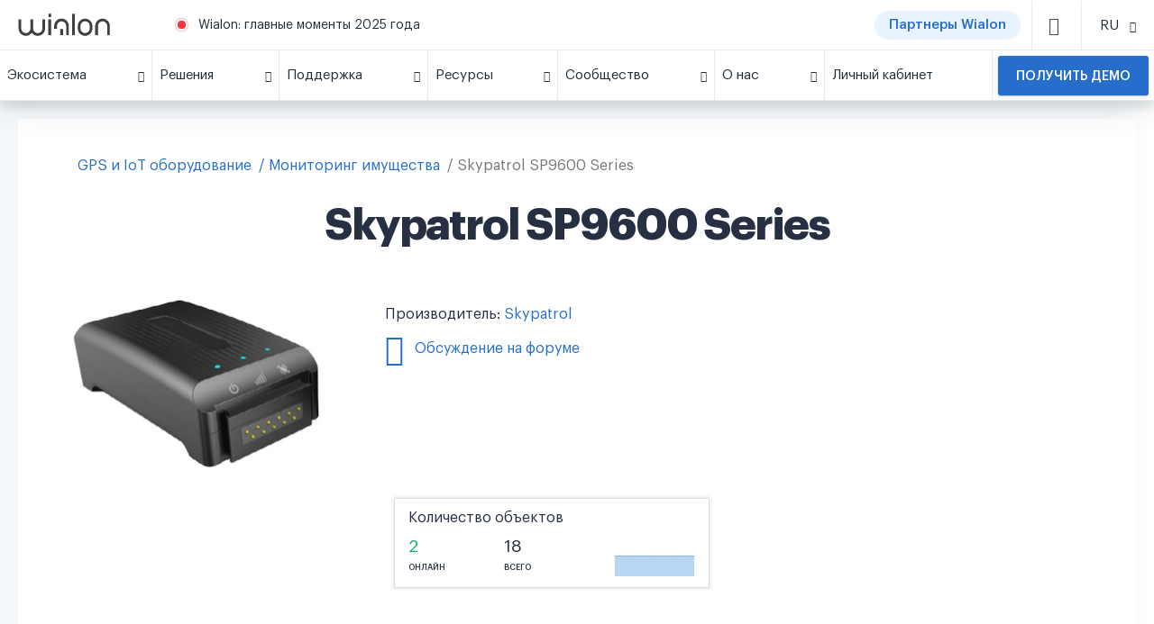

--- FILE ---
content_type: text/html; charset=UTF-8
request_url: https://wialon.com/ru/gps-hardware/asset/skypatrol-sp9600-series
body_size: 23112
content:
<!DOCTYPE html>
<html lang="ru-RU">

<head>
    <link rel="icon" type="image/x-icon" href="/favicon.ico">

    <script>
    window.dataLayer = window.dataLayer || [];
</script>
<!-- Google Tag Manager -->
<script>(function(w,d,s,l,i){w[l]=w[l]||[];w[l].push({'gtm.start':
            new Date().getTime(),event:'gtm.js'});var f=d.getElementsByTagName(s)[0],
        j=d.createElement(s),dl=l!='dataLayer'?'&l='+l:'';j.async=true;j.src=
        'https://www.googletagmanager.com/gtm.js?id='+i+dl;f.parentNode.insertBefore(j,f);
    })(window,document,'script','dataLayer','GTM-5CLTNR');</script>
<!-- End Google Tag Manager -->
    <meta charset="UTF-8" />
    <meta http-equiv="X-UA-Compatible" content="IE=edge">
    <meta name="viewport" content="width=device-width, initial-scale=1">
    <meta name="facebook-domain-verification" content="k77em0b6n70c611vwebin2sqryvypl" />
    <meta name="csrf-param" content="_csrf">
<meta name="csrf-token" content="ri4Wsk9XYox72Q0eOap8LyZGikjgXER7JbPFdrgWPj_hZ27BdgUpyjq4fCYByyN3VA3-BdIFCDIV9JAV9XdZdA==">
    <title>
        GPS трекер для мониторинга имущества Skypatrol SP9600 Series | Интегрирован с Wialon    </title>
    
    
    <meta name="keywords" content="">
<meta name="description" content="">
<link href="https://wialon.com/ru/gps-hardware/asset/skypatrol-sp9600-series" rel="canonical">
<link href="/assets/9754a3c0/css/star-rating.min.css?v=1768199092" rel="stylesheet">
<link href="/assets/787e134b/hw.css?v=1768199268" rel="stylesheet">
<link href="/assets/663387ef/less/breadcrumbs.css?v=1768199268" rel="stylesheet">
<link href="/assets/f9115ca0/css/bootstrap.css?v=1768199074" rel="stylesheet">
<link href="/assets/31bde25a/css/privacy-consent.min.css?v=1768199268" rel="stylesheet">
<link href="/assets/acb428eb/less/partner-card.css?v=1768199269" rel="stylesheet">
<link href="/assets/c6f4ce6c/css/blueimp-gallery.css?v=1768199086" rel="stylesheet">
<link href="/assets/ece95996/less/style.css?v=1768199271" rel="stylesheet">
<link href="/assets/ece95996/fonts/icons/style_backend.css?v=1768199271" rel="stylesheet">
<link href="/assets/acb428eb/fonts/temp-iconmoon/style.css?v=1768199269" rel="stylesheet">
<link href="/assets/b9c9283b/js/swiper/swiper.min.css?v=1768199272" rel="stylesheet" media="(min-width: 300px)">
<link href="/assets/acb428eb/less/_old_main.css?v=1768199269" rel="stylesheet">
<link href="/assets/acb428eb/less/_old_icons.css?v=1768199269" rel="stylesheet">
<style>
    .forum-modal > .modal-dialog > .modal-content {
        border-radius: 0;
    }
    .forum-modal p {
        margin: 0 0 5px;
        line-height: 1;
    }
    .forum-modal p + p {
        margin: 0 0 10px;
    }
    .aiassistant {
        border:0;
        border-radius:5px;
        height:600px;
        width: 100%;
    }
</style>
<style>
    #preview_img_modal > .modal-dialog > .modal-content {
        border-radius: 0;
    }
    #preview_img_modal > .modal-dialog {
        width: 830px;
    }
    @media (max-width: 900px) {
        #preview_img_modal > .modal-dialog {
            width: auto;
            max-width: 100%;
        }
    }
    .mh-45 {
        min-height: 45px;
    }
</style>
<style>.btn.btn-default {
    border: 1px solid #ddd;
}

.rating-container {
    font-size: 20px;
}

.hw_device .info .star-rating {
    line-height: 2;
}

#g_breadcrumbs {
    padding-right: 14px;
    padding-left: 14px
}

.g-breadcrumb {
    display: flex;
    line-height: 24px;
    font-size: 16px;
    margin-bottom: 24px;
    padding: 0 5px;
    overflow: scroll;
    -ms-overflow-style: none;
    scrollbar-width: none
}

.g-breadcrumb::-webkit-scrollbar {
    width: 0;
    background: transparent
}

.g-breadcrumb__back {
    box-shadow: 0 1px 4px rgba(7,52,119,0.14),0 1px 1px rgba(8,32,60,0.15);
    border-radius: 12px;
    height: 24px;
    flex: 0 0 24px;
    display: flex;
    align-items: center;
    justify-content: center;
    color: rgba(0,0,0,0.54);
    font-size: 18px;
    position: relative;
    top: -1px;
    margin-right: 8px
}

.g-breadcrumb__card {
    padding: 20px 0;
    background-color: #FFFFFF;
    display: -ms-flexbox;
    display: flex;
    -ms-flex-wrap: wrap;
    flex-wrap: wrap;
    margin: 0 0 -16px 0
}

.g-breadcrumb__link {
    white-space: nowrap
}

.g-breadcrumb__link.--current {
    color: rgba(0,0,0,0.54)
}

.g-breadcrumb__outer {
    overflow: hidden;
    height: 24px;
    margin: 0 -5px
}

.g-breadcrumb:after {
    content: '';
    height: 100%;
    width: 60px;
    right: 0;
    top: 0;
    background: linear-gradient(to left, white, transparent);
    position: absolute
}

.g-breadcrumb__link+.g-breadcrumb__link:before {
    content: '/';
    margin: 0 4px 0 8px
}

.sp-widget{
  left: 65px !important;
  bottom: 6px !important;
  height: 44px !important;
  box-shadow: none !important;
  border-radius: 3px !important;
}
</style>
<style>.card {
    box-shadow: 0 0 5px #ddd;

}

.btn.btn-default {
    border: 1px solid #ddd;
}

.sp-widget{
  left: 65px !important;
  bottom: 6px !important;
  height: 44px !important;
  box-shadow: none !important;
  border-radius: 3px !important;
}</style>
<style>.container {
    background-color: transparent;
}



.g-footer__info {
    display: flex;
    padding-right: 50px;
}

.g-footer__info svg {
    height: 80px;
}

.g-footer__info > a {
    margin-bottom: -20px;
}

.g-footer__info .w-66 {
    width: 66%;
}

.g-footer__info .w-34 {
    width: 34%;
}

.video {
    margin-right: 50px;
    margin-bottom: 20px;
}
.mln-popup {
   overflow: hidden;
}
.snp-image-card__container>img {
    width: 100%;
    height: 100%;
    object-fit: cover;
    object-position: center;
}
/* COVID BUTTON CSS */
.covid-button {
    display: flex;
    background: #c22d2d;
    border-radius: 50px;
    /*width: 90px;*/
    cursor: pointer;
    margin: 0 10px 0 0;
    padding: 0 15px;
}
.covid-button span {
    font-size: 12px;
    color: #fff;
    font-weight: 600;
}

/* missing styles from main.css */
.w-100 {
    width: 100% !important;
}

.pl-3, .px-3 {
    padding-left: 1rem !important;
}

.d-inline-block {
    display: inline-block !important;
}

.pl-4, .px-4 {
    padding-left: 1.5rem !important;
}

.mt-0, .my-0 {
    margin-top: 0 !important;
}

.link {
    color: #276DCB;
    cursor: pointer;
}

@media (max-width: 768px) {
    .covid-button {
        display:none;
    }
}
@media (max-width: 350px) {
    .covid-button span {
        font-size: 10px;
    }
    .covid-button {
        /*width: 60px;*/
        margin: 0 4px 0 0;
        padding: 0 5px;
    }
}

@media (min-width: 769px) {
    .actual-btn__block {
        display: none;
    }
}

@media (min-width: 768px) and (max-width: 1439px) {
    .g-footer__info {
        flex: 0 0 30%;
        max-width:30%
    }
    
    .g-footer__socials {
        flex: 0 0 30%;
        max-width: 30%;
        margin-top: 0;
    }
      
    .footer-block-1 {
        position: relative;
        top: auto;
    }
      
    .footer-block-2 {
        position: relative;
        top: auto;
    }
}

.sp-widget{
  left: 65px !important;
  bottom: 6px !important;
  height: 44px !important;
  box-shadow: none !important;
  border-radius: 3px !important;
}
</style>
<style>.become-partner__title {
    text-align: center;
}</style>
<style></style></head>

<body>
    <!-- Google Tag Manager (noscript) -->
<noscript><iframe src="https://www.googletagmanager.com/ns.html?id=GTM-5CLTNR"
                  height="0" width="0" style="display:none;visibility:hidden"></iframe></noscript>
<!-- End Google Tag Manager (noscript) -->
        

<div class="g-menu__outer" id="gurtam_menu">
    <div class="g-menu">
        <div class="g-menu__top">
            <div class="g-menu__logo-container">
                <a href="/ru"><img class="g-menu__logo" src="/resource/new-design/logo-wialon.svg"/></a>
                <a href="/ru"><img class="g-menu__mobile-logo" src="/resource/new-design/mobile-icon-wialon.svg"/></a>
            </div>
            <div class="g-menu__center">
                <span class="g-menu__warn"></span>
                    <span class="g-menu__message">
        <a href="https://wialon.com/ru/blog/wialon-recap-2025" target="_blank">Wialon: главные моменты 2025 года</a>
    </span>

                <!--<span class="g-menu__message">-->
                    <!--<a href="/ru/blog?text=&date=&translated_date=&tags%5B%5D=IoT-%D0%B2%D0%B5%D1%81%D0%BD%D0%B0">IoT-весна: узнайте об особенностях использования телематики в земледелии</a>-->
                    <!--<a href="https://help.wialon.com/help/ru" target="_blank">Справочный центр Wialon: вся информация по Wialon в одном месте</a>-->
                    <!--<a href="/ru/marketplace">Маркетплейс – полный каталог решений на Wialon. Найдите то, что нужно вам!</a>-->
                    <!--<a href="/ru/dealers">Карта партнеров Wialon возвращается – ищите нужный вам офис!</a>-->
                    <!--<a href="/ru/case-studies">Узнайте, как партнеры внедряют Wialon в разных сферах</a>-->
                    <!--<a href="/ru/meetups">Присоединяйтесь к онлайн-встречам с сообществом Wialon на митапах Gurtam</a>-->
                    <!--<a href="/ru/wialon-local-2004-checklist">Wialon Local 2004: обновление серверной версии платформы</a>-->
                    <!--<a href="https://iot-award.gurtam.com/ru" target="_blank">Присоединяйтесь к церемонии награждения IoT Project of the Year!</a>-->
                    
                    
                <!--</span>-->
                <!--<a href="/ru/covid19" class="covid-button" target="_blank"><span>COVID-19</span></a>-->
                <!--<a href="/ru/dealers" class="covid-button" target="_blank"><span>Партнеры Wialon</span></a>-->
                <a href="/ru/dealers" class="actual-btn -mr-12"><span class="actual-btn__text">Партнеры Wialon</span></a>
                
<div class="g-menu__item -search" id="search_icon">
    <span class="g-icon-small d-block -dark">
        <i class="icon-search"></i>
    </span>
</div>
<div class="g-menu__search -button" id="search_line">
    <input id="search_input" type="text" class="g-input" placeholder="Поиск" data-url="https://wialon.com/ru/search">
    <div class="g-menu__search-controls">
        <div class="g-menu__search-close" id="search_close">
            <i class="icon-x temp-icon-x"></i>
        </div>
        <div class="g-menu__search-button" id="search_btn">
            <i class="icon-search"></i>
        </div>
    </div>
</div>
            </div>
            <div class="g-menu__item -lang"><div class="g-menu__item-inner"><span class="g-menu__item-text -select-target">RU</span><span class="g-menu__item-icon"><i class="icon-chevron-down temp-icon-chevron-down"></i></span></div><div class="g-menu__dropdown text-center -select langwidgetnew"><a href="/en/gps-hardware/asset/skypatrol-sp9600-series"><div class="g-menu__dropdown-item langwidgetnew">EN</div></a><a href="/es/gps-hardware/asset/skypatrol-sp9600-series"><div class="g-menu__dropdown-item langwidgetnew">ES</div></a><a href="/fr/gps-hardware/asset/skypatrol-sp9600-series"><div class="g-menu__dropdown-item langwidgetnew">FR</div></a><a href="/pt/gps-hardware/asset/skypatrol-sp9600-series"><div class="g-menu__dropdown-item langwidgetnew">PT</div></a><a href="/ru/gps-hardware/asset/skypatrol-sp9600-series"><div class="g-menu__dropdown-item langwidgetnew">RU</div></a></div></div>
            <div class="g-menu__item -top -mobile-menu" id="mobile_icon">
                <span class="g-icon-small d-block -dark">
                    <i class="temp-icon-menu"></i>
                </span>
            </div>
        </div>
        
    <div class="g-menu__bottom" id="menu_line">
        <div class="g-menu__item actual-btn__block">
            <a
                href="/ru/dealers"
                class="actual-btn actual-btn__mobile">
                    <span class="actual-btn__text">
                            Партнеры Wialon                    </span>
            </a>
        </div>
                                                                    <div class="g-menu__item ">
                        <div class="g-menu__item-inner">
                            <span class="g-menu__item-text">
                                Экосистема                            </span>
                            <span class="g-menu__item-icon">
                                <i class="icon-chevron-down temp-icon-chevron-down"></i>
                            </span>
                        </div>
                        <div class="g-menu__dropdown">
                                                            <div class="g-plate">
                                    <h3></h3>
                                    <div class="g-plate__container">
                                                                                                                                <a
                                                href="/ru/vehicle-tracking-system"
                                                class="g-plate__item "
                                                target="_self"
                                            >
                                                                                                    <img class="g-plate__icon -lazy-load" data-src="/storage/menu/678e14f78067b.png">
                                                                                                <div>
                                                                                                    <div class="g-plate__title">
                                                        Wialon                                                    </div>
                                                                                                                                                    <div class="g-plate__text">
                                                        Комплексное решение для цифровизации автопарков                                                    </div>
                                                                                                </div>
                                            </a>
                                                                                                                                <a
                                                href="/ru/gps-hardware"
                                                class="g-plate__item "
                                                target="_self"
                                            >
                                                                                                    <img class="g-plate__icon -lazy-load" data-src="/storage/menu/678e162d8e5c2.png">
                                                                                                <div>
                                                                                                    <div class="g-plate__title">
                                                        GPS и IoT оборудование                                                    </div>
                                                                                                                                                    <div class="g-plate__text">
                                                        GPS-устройства и иное телематическое оборудование, интегрированное с Wialon                                                    </div>
                                                                                                </div>
                                            </a>
                                                                                                                                <a
                                                href="/ru/hw-manufacturers"
                                                class="g-plate__item "
                                                target="_self"
                                            >
                                                                                                    <img class="g-plate__icon -lazy-load" data-src="/storage/menu/678e16bdc0cc1.png">
                                                                                                <div>
                                                                                                    <div class="g-plate__title">
                                                        Производители оборудования                                                    </div>
                                                                                                                                                    <div class="g-plate__text">
                                                        Каталог производителей телематического оборудования                                                    </div>
                                                                                                </div>
                                            </a>
                                                                                                                                <a
                                                href="/en/platform"
                                                class="g-plate__item "
                                                target="_self"
                                            >
                                                                                                    <img class="g-plate__icon -lazy-load" data-src="/storage/menu/68c931758ffc4.png">
                                                                                                <div>
                                                                                                    <div class="g-plate__title">
                                                        Wialon Platform                                                    </div>
                                                                                                                                                    <div class="g-plate__text">
                                                        Мощный конструктор решений для цифровизации автопарков                                                    </div>
                                                                                                </div>
                                            </a>
                                                                                                                                <a
                                                href="/ru/marketplace"
                                                class="g-plate__item "
                                                target="_self"
                                            >
                                                                                                    <img class="g-plate__icon -lazy-load" data-src="/storage/menu/678e172d441ba.png">
                                                                                                <div>
                                                                                                    <div class="g-plate__title">
                                                        Маркетплейс                                                    </div>
                                                                                                                                                    <div class="g-plate__text">
                                                        Приложения и интеграции от команды и сообщества Wialon                                                    </div>
                                                                                                </div>
                                            </a>
                                                                                                                                <a
                                                href="/ru/soft-developers"
                                                class="g-plate__item "
                                                target="_self"
                                            >
                                                                                                    <img class="g-plate__icon -lazy-load" data-src="/storage/menu/678e1791a8835.png">
                                                                                                <div>
                                                                                                    <div class="g-plate__title">
                                                        Разработчики ПО                                                    </div>
                                                                                                                                                    <div class="g-plate__text">
                                                        Специалисты по разработке решений с использованием Wialon SDK и API                                                    </div>
                                                                                                </div>
                                            </a>
                                                                            </div>
                                </div>
                                                    </div>
                    </div>
                                                                                                <div class="g-menu__item ">
                        <div class="g-menu__item-inner">
                            <span class="g-menu__item-text">
                                Решения                            </span>
                            <span class="g-menu__item-icon">
                                <i class="icon-chevron-down temp-icon-chevron-down"></i>
                            </span>
                        </div>
                        <div class="g-menu__dropdown">
                                                            <div class="g-plate">
                                    <h3>Wialon: комплексная платформа для разнообразных задач</h3>
                                    <div class="g-plate__container">
                                                                                                                                <a
                                                href="/ru/vehicle-leasing-software"
                                                class="g-plate__item "
                                                target="_self"
                                            >
                                                                                                    <img class="g-plate__icon -lazy-load" data-src="/storage/menu/639b138cb81f3.png">
                                                                                                <div>
                                                                                                    <div class="g-plate__title">
                                                        Мониторинг для лизинговых компаний                                                    </div>
                                                                                                                                                    <div class="g-plate__text">
                                                        Легко отслеживайте лизинговые ТС и удаленно блокируйте двигатели для их скорейшего возврата                                                    </div>
                                                                                                </div>
                                            </a>
                                                                                                                                <a
                                                href="/ru/agriculture-gps-tracking"
                                                class="g-plate__item "
                                                target="_self"
                                            >
                                                                                                    <img class="g-plate__icon -lazy-load" data-src="/storage/menu/5cee4e657a21a.png">
                                                                                                <div>
                                                                                                    <div class="g-plate__title">
                                                        Умное сельское хозяйство                                                    </div>
                                                                                                                                                    <div class="g-plate__text">
                                                        Оптимизируйте работу предприятий агрокомплекса, обеспечивая полный контроль за полевыми работами                                                    </div>
                                                                                                </div>
                                            </a>
                                                                                                                                <a
                                                href="/ru/delivery-fleet-management"
                                                class="g-plate__item "
                                                target="_self"
                                            >
                                                                                                    <img class="g-plate__icon -lazy-load" data-src="/storage/menu/5c78e20683e4c.png">
                                                                                                <div>
                                                                                                    <div class="g-plate__title">
                                                        Организация процесса доставки                                                    </div>
                                                                                                                                                    <div class="g-plate__text">
                                                        Оптимизируйте маршруты, упрощайте и цифровизируйте процессы доставки, адаптируйте их под нужды клиентов                                                    </div>
                                                                                                </div>
                                            </a>
                                                                                                                                <a
                                                href="/ru/eco-driving"
                                                class="g-plate__item "
                                                target="_self"
                                            >
                                                                                                    <img class="g-plate__icon -lazy-load" data-src="/storage/menu/5c78e502551ee.png">
                                                                                                <div>
                                                                                                    <div class="g-plate__title">
                                                        Контроль качества вождения                                                    </div>
                                                                                                                                                    <div class="g-plate__text">
                                                        Повышайте безопасность вождения, оценивая работу водителей на основе выявленных нарушений                                                    </div>
                                                                                                </div>
                                            </a>
                                                                                                                                <a
                                                href="/ru/fleet-maintenance-management"
                                                class="g-plate__item "
                                                target="_self"
                                            >
                                                                                                    <img class="g-plate__icon -lazy-load" data-src="/storage/menu/5cee4e996a9a2.png">
                                                                                                <div>
                                                                                                    <div class="g-plate__title">
                                                        Контроль техобслуживания автопарка                                                    </div>
                                                                                                                                                    <div class="g-plate__text">
                                                        Эффективно планируйте, контролируйте и отслеживайте ТО автопарка и сопутствующие расходы                                                    </div>
                                                                                                </div>
                                            </a>
                                                                                                                                <a
                                                href="/ru/public-transport-management"
                                                class="g-plate__item "
                                                target="_self"
                                            >
                                                                                                    <img class="g-plate__icon -lazy-load" data-src="/storage/menu/5c78e25fc0aee.png">
                                                                                                <div>
                                                                                                    <div class="g-plate__title">
                                                        Мониторинг городского транспорта                                                    </div>
                                                                                                                                                    <div class="g-plate__text">
                                                        Оптимизируйте маршруты общественного транспорта, создавайте остановки и управляйте расписанием                                                    </div>
                                                                                                </div>
                                            </a>
                                                                                                                                <a
                                                href="/ru/fuel-management-system"
                                                class="g-plate__item "
                                                target="_self"
                                            >
                                                                                                    <img class="g-plate__icon -lazy-load" data-src="/storage/menu/5c78e6626eb6b.png">
                                                                                                <div>
                                                                                                    <div class="g-plate__title">
                                                        Контроль расхода топлива                                                    </div>
                                                                                                                                                    <div class="g-plate__text">
                                                        Контролируйте весь цикл распределения топлива, оптимизируйте расход и предотвращайте нецелевое использование                                                    </div>
                                                                                                </div>
                                            </a>
                                                                            </div>
                                </div>
                                                    </div>
                    </div>
                                                                                                <div class="g-menu__item ">
                        <div class="g-menu__item-inner">
                            <span class="g-menu__item-text">
                                Поддержка                            </span>
                            <span class="g-menu__item-icon">
                                <i class="icon-chevron-down temp-icon-chevron-down"></i>
                            </span>
                        </div>
                        <div class="g-menu__dropdown">
                                                                                                                                    <a
                                        href="/ru/techsupport"
                                        class="g-menu__dropdown-item "
                                        target="_self"
                                    >
                                        Техподдержка 24/7                                    </a>
                                                                                                        <a
                                        href="https://help.wialon.com/ru"
                                        class="g-menu__dropdown-item "
                                        target="_blank"
                                    >
                                        Справочный центр Wialon                                    </a>
                                                                                                        <a
                                        href="/ru/education"
                                        class="g-menu__dropdown-item "
                                        target="_self"
                                    >
                                        Обучение и сертификация                                    </a>
                                                                                                        <a
                                        href="/ru/marketing"
                                        class="g-menu__dropdown-item "
                                        target="_self"
                                    >
                                        Маркетинг                                    </a>
                                                                                    </div>
                    </div>
                                                                                                <div class="g-menu__item ">
                        <div class="g-menu__item-inner">
                            <span class="g-menu__item-text">
                                Ресурсы                            </span>
                            <span class="g-menu__item-icon">
                                <i class="icon-chevron-down temp-icon-chevron-down"></i>
                            </span>
                        </div>
                        <div class="g-menu__dropdown">
                                                                                                                                    <a
                                        href="/ru/blog"
                                        class="g-menu__dropdown-item "
                                        target="_self"
                                    >
                                        Блог                                    </a>
                                                                                                        <a
                                        href="/ru/case-studies"
                                        class="g-menu__dropdown-item "
                                        target="_self"
                                    >
                                        Библиотека кейсов                                    </a>
                                                                                                        <a
                                        href="/ru/knowledge-base"
                                        class="g-menu__dropdown-item "
                                        target="_self"
                                    >
                                        База знаний                                    </a>
                                                                                                        <a
                                        href="/ru/meetups"
                                        class="g-menu__dropdown-item "
                                        target="_self"
                                    >
                                        Видео                                    </a>
                                                                                    </div>
                    </div>
                                                                                                <div class="g-menu__item ">
                        <div class="g-menu__item-inner">
                            <span class="g-menu__item-text">
                                Сообщество                            </span>
                            <span class="g-menu__item-icon">
                                <i class="icon-chevron-down temp-icon-chevron-down"></i>
                            </span>
                        </div>
                        <div class="g-menu__dropdown">
                                                                                                                                    <a
                                        href="/ru/community"
                                        class="g-menu__dropdown-item "
                                        target="_self"
                                    >
                                        Наше сообщество                                    </a>
                                                                                                        <a
                                        href="/ru/dealers"
                                        class="g-menu__dropdown-item "
                                        target="_self"
                                    >
                                        Карта партнеров Wialon                                    </a>
                                                                                                        <a
                                        href="/ru/events-calendar"
                                        class="g-menu__dropdown-item "
                                        target="_self"
                                    >
                                        Выставки и конференции                                    </a>
                                                                                                        <a
                                        href="https://forum.wialon.com/"
                                        class="g-menu__dropdown-item "
                                        target="_blank"
                                    >
                                        Форум                                    </a>
                                                                                    </div>
                    </div>
                                                                                                <div class="g-menu__item ">
                        <div class="g-menu__item-inner">
                            <span class="g-menu__item-text">
                                О нас                            </span>
                            <span class="g-menu__item-icon">
                                <i class="icon-chevron-down temp-icon-chevron-down"></i>
                            </span>
                        </div>
                        <div class="g-menu__dropdown">
                                                                                                                                    <a
                                        href="/ru/about"
                                        class="g-menu__dropdown-item "
                                        target="_self"
                                    >
                                        Знакомство с Wialon                                    </a>
                                                                                                        <a
                                        href="/ru/contacts"
                                        class="g-menu__dropdown-item "
                                        target="_self"
                                    >
                                        Контакты                                    </a>
                                                                                    </div>
                    </div>
                                                                                                <a
                        class="g-menu__item -no-children  "
                        href="https://my.wialon.com/"
                        target="_blank"
                    >
                        <div class="g-menu__item-inner">
                            <span class="g-menu__item-text">
                                Личный кабинет                            </span>
                        </div>
                    </a>
                                                                            <div class="g-menu__item -request ">
                    <a
                        href="/ru/request"
                        target="_self"
                    >
                        <button class="-mt-0">
                            Получить демо                        </button>
                    </a>
                </div>
                        </div>

    </div>
</div>

<div class="container">
<div class="block block-text hw_device">
    
<div class="col-12 -mb-24" id="g_breadcrumbs" style="display: none">
    <div class="g-breadcrumb__outer">
        <div class="g-breadcrumb ">
                                                                        <a href="/ru/gps-hardware" class="g-breadcrumb__link">GPS и IoT оборудование</a>
                                                                                <a href="/ru/gps-hardware/asset" class="g-breadcrumb__link">Мониторинг имущества</a>
                                                            <div class="g-breadcrumb__link --current">Skypatrol SP9600 Series</div>
        </div>
    </div>
</div>
<script type="application/ld+json">{"@context":"https://schema.org/","@type":"BreadcrumbList","itemListElement":[{"@type":"ListItem","position":1,"name":"GPS \u0438 IoT \u043e\u0431\u043e\u0440\u0443\u0434\u043e\u0432\u0430\u043d\u0438\u0435","item":"/ru/gps-hardware"},{"@type":"ListItem","position":2,"name":"\u041c\u043e\u043d\u0438\u0442\u043e\u0440\u0438\u043d\u0433 \u0438\u043c\u0443\u0449\u0435\u0441\u0442\u0432\u0430","item":"/ru/gps-hardware/asset"},{"@type":"ListItem","position":3,"name":"Skypatrol SP9600 Series","item":"/ru/gps-hardware/asset/skypatrol-sp9600-series"}]}</script>    <div class="block-title"><h1>Skypatrol SP9600 Series</h1></div>
    <div class="block-content">
        <div class="row">
            <div class="col-md-8">
                <div class="row">
                    <div class="col-sm-5 text-center">
                                                    <img src="//hwdb-api.gurtam.com/images/16676607/SP9600s.png"
                                 alt="Skypatrol SP9600 Series">
                                            </div>
                    <div class="col-sm-7 info">
                                                    <div class="info-row">
                                Производитель:
                                <a href="/ru/hw-manufacturers/skypatrol">
                                    Skypatrol                                </a>
                            </div>
                        
                        <div class="info-row">
                                                            
<div id="w0" class="forum-modal fade modal" role="dialog" tabindex="-1">
<div class="modal-dialog modal-sm">
<div class="modal-content">

<div class="modal-body">
                                <div class="text-center">
                                    <p>На форуме ещё не начато обсуждение.</p>
                                    <p>Может, вы хотите создать новую тему?</p>

                                    <div>
                                        <a href="#" target="_blank" id="forum-link"
                                           class="btn btn-basic btn-equal-130">Да</a>
                                        <a href="#" class="btn btn-basic btn-equal-130"
                                           data-dismiss="modal">Нет</a>
                                    </div>
                                </div>
                                
</div>

</div>
</div>
</div>                                                                <a href="#" data-url="https://forum.wialon.com/extensions/gurtam_api/api.php?type=move_to_device_topic&hw_id=16676607&lang_id=ru&subject=Skypatrol+SP9600+Series&tag=stationary" target="_blank" id="get_forum_link"
                                   class="forum-link">
                                    <span class="icon icon-forum3"></span> Обсуждение на форуме                                </a>
                                                    </div>
                                            </div>
                </div>
            </div>
            <div class="col-md-4 col-sm-5 col-sm-offset-3 col-md-offset-0">
                <div class="row" style="margin-top: 30px;">
                    <div class="col-md-offset-1 col-md-11">
                        <div class="box box-panel metric">
    
<div id="preview_img_modal" class="fade modal" role="dialog" tabindex="-1">
<div class="modal-dialog ">
<div class="modal-content">
<div class="modal-header">
<button type="button" class="close" data-dismiss="modal" aria-hidden="true">&times;</button>
Данный график показывает, как изменялось в течение последних 30 дней количество объектов, использующих Skypatrol SP9600 Series и зарегистрированных в <a href="/ru/datacenter">серверном центре Wialon</a>.
</div>
<div class="modal-body">
<img src="//hwdb-api.gurtam.com/v1/history/hosting.svg?hw_id=16676607&amp;range=month&amp;size=md" alt="Dynamic hosting units Skypatrol SP9600 Series">
</div>

</div>
</div>
</div>
    <p>
        Количество объектов    </p>

    <div class="row mh-45">
        <div class="col-xs-4">
            <div class="green number">
                2            </div>
            <div class="text">
                Онлайн            </div>
        </div>
        <div class="col-xs-3">
            <div class="number">
                18            </div>
            <div class="text">
                Всего            </div>
        </div>
        <div class="col-xs-5">
            <a type="button" data-toggle="modal" data-target="#preview_img_modal" href="#">
                <img src="//hwdb-api.gurtam.com/v1/history/hosting.svg?hw_id=16676607&amp;range=month&amp;size=xs" alt="Dynamic hosting units Skypatrol SP9600 Series">            </a>
        </div>
    </div>
</div>                    </div>
                </div>
            </div>
        </div>
    </div>
</div>

<div class="hw-device-hidden-destinations">
    <div id="parameters_destination"></div>
    <div id="specification_destination"></div>
    <div id="main_destination"></div>
</div>

<div class="hw_device g-card">
    <!-- Nav tabs -->
    <div class="hw_device__tabs">
        <ul class="nav nav-tabs" id="main_tab" role="tablist">
            <li role="presentation" class="active">
                <a href="#main" aria-controls="home" role="tab" data-toggle="tab">
                    Информация                </a>
            </li>
                            <li role="presentation">
                    <a href="#parameters" aria-controls="profile" role="tab" data-toggle="tab">
                        Параметры                    </a>
                </li>
                            

                    </ul>
    </div>

    <!-- Tab panes -->
    <div class="box box-panel tab-content">
        <div role="tabpanel" class="tab-pane active" id="main">
                            <div class="row">

                    
                                            <div class="col-md-4">
                            <div class="title">
                                <strong>Поддержано в Wialon:</strong>
                            </div>
                            <div class="clearfix">
                                <ul class="list">
<li>Цифровые датчики</li>
<li>Связь через TCP</li>
</ul>                            </div>
                        </div>
                    
                                    </div>

                <hr/>
            
            <p>Для того чтобы система мониторинга Wialon корректно идентифицировала данные от Skypatrol SP9600 Series в диалоге настроек объекта, укажите следующие данные                :</p>

            <div class="indent clearfix">
                <div class="row col-md-9">
                    <table class="table">
                        <tbody>
                        <tr>
                            <td class="col-md-5">Тип устройства:</td>
                            <td class="col-md-7">Skypatrol SP9600 Series</td>
                        </tr>
                        <tr>
                            <td class="col-md-5">Уникальный ID:</td>
                            <td class="col-md-7">serial</td>
                        </tr>
                                                </tbody>
                    </table>
                </div>
            </div>

                            <p>Укажите следующие параметры в конфигурационной программе или в конфигурации Skypatrol SP9600 Series для использования его в Wialon Hosting                    :</p>

                <div class="indent clearfix">
                    <div class="row col-md-9">
                        <table class="table">
                            <tbody>
                            <tr>
                                <td class="col-md-5">Порт сервера:</td>
                                <td class="col-md-7">21571</td>
                            </tr>
                            </tbody>
                        </table>
                    </div>
                </div>
            
            
            <hr/>
            <p>
                Всего в <a href="/ru/datacenter">серверном центре Wialon</a> используется <strong>18 объектов Skypatrol SP9600 Series</strong> — это составляет 0.01% от общего количества устройств в категории «Стационарные устройства».            </p>

            <p>График изменения количества подключений в серверном центре Wialon за последние 30 дней:</p>

            <img src="//hwdb-api.gurtam.com/v1/history/hosting.svg?hw_id=16676607" class="indent"
                 alt="">

        </div>
                    <div role="tabpanel" class="tab-pane" id="parameters">
                <table class="table">
                    <thead>
                    <tr>
                        <th>Имя параметра</th>
                        <th>Описание</th>
                        <th>Единицы измерения</th>
                    </tr>
                    </thead>
                    <tbody>
                                            <tr>
                            <td>acc</td>
                            <td>ACC status. 0 - off, 1 - on</td>
                            <td></td>
                        </tr>
                                            <tr>
                            <td>avl_driver</td>
                            <td>Serial number of ibutton</td>
                            <td></td>
                        </tr>
                                            <tr>
                            <td>cidN</td>
                            <td>The identifier of GSM base station N</td>
                            <td></td>
                        </tr>
                                            <tr>
                            <td>device_status</td>
                            <td>Device status. Each bit represents one kind of event</td>
                            <td></td>
                        </tr>
                                            <tr>
                            <td>diN_freq</td>
                            <td>Digital input N frequency</td>
                            <td>Hz</td>
                        </tr>
                                            <tr>
                            <td>diN_pulse</td>
                            <td>Digital input N pulse</td>
                            <td></td>
                        </tr>
                                            <tr>
                            <td>dtt_event_status</td>
                            <td>DTT data event status</td>
                            <td></td>
                        </tr>
                                            <tr>
                            <td>engine_hours</td>
                            <td>Engine hours</td>
                            <td>hour</td>
                        </tr>
                                            <tr>
                            <td>event_id</td>
                            <td>Event ID</td>
                            <td></td>
                        </tr>
                                            <tr>
                            <td>event_status</td>
                            <td>Event status identifier</td>
                            <td></td>
                        </tr>
                                            <tr>
                            <td>geo_fence</td>
                            <td>Geofence number that is triggered</td>
                            <td></td>
                        </tr>
                                            <tr>
                            <td>geo_fenceM_N</td>
                            <td>Number M to N Geofences status. Each bit represents each Geofence, bit 0 to bit N-M+1 represents Geofence M to Geofence N. 0 - outside Geofence or there is no Geofence assigned to device, 1 - inside Geofence</td>
                            <td></td>
                        </tr>
                                            <tr>
                            <td>geo_local_tm</td>
                            <td>Local time when Geofence event is triggered</td>
                            <td></td>
                        </tr>
                                            <tr>
                            <td>geo_speed</td>
                            <td>Speed when Geofence event is triggered</td>
                            <td>km/h</td>
                        </tr>
                                            <tr>
                            <td>geo_status</td>
                            <td>Bit field. Bit0: 1 - over speed, 0 - speed is normal. Bit1: 1 - inside Geofence, 0 - outside Geofence</td>
                            <td></td>
                        </tr>
                                            <tr>
                            <td>gps_fix</td>
                            <td>GPS fix. 1 - fixed, 0 - not fixed</td>
                            <td></td>
                        </tr>
                                            <tr>
                            <td>gsm_level</td>
                            <td>Signal strength, range is 0 to 5</td>
                            <td></td>
                        </tr>
                                            <tr>
                            <td>lacN</td>
                            <td>The zone code of GSM base station N</td>
                            <td></td>
                        </tr>
                                            <tr>
                            <td>mccN</td>
                            <td>Mobile country code (base station N)</td>
                            <td></td>
                        </tr>
                                            <tr>
                            <td>mncN</td>
                            <td>Mobile network code (base station N)</td>
                            <td></td>
                        </tr>
                                            <tr>
                            <td>mileage</td>
                            <td>Accumulated mileage of a vehicle</td>
                            <td>m</td>
                        </tr>
                                            <tr>
                            <td>omn_freq</td>
                            <td>Frequency value. Omnicomm LLS fuel level sensor</td>
                            <td></td>
                        </tr>
                                            <tr>
                            <td>omn_level</td>
                            <td>Relative level. Omnicomm LLS fuel level sensor</td>
                            <td></td>
                        </tr>
                                            <tr>
                            <td>omn_temp</td>
                            <td>Temperature. Omnicomm LLS fuel level sensor</td>
                            <td>°C</td>
                        </tr>
                                            <tr>
                            <td>pwr_ext</td>
                            <td>External power supply voltage</td>
                            <td>Volt</td>
                        </tr>
                                            <tr>
                            <td>pwr_int</td>
                            <td>Backup battery voltage</td>
                            <td>Volt</td>
                        </tr>
                                            <tr>
                            <td>reg_status</td>
                            <td>GSM registration status</td>
                            <td></td>
                        </tr>
                                            <tr>
                            <td>rssiN</td>
                            <td>Signal strength (base station N)</td>
                            <td>dBm</td>
                        </tr>
                                            <tr>
                            <td>sender_addr</td>
                            <td>The network address of the message sender. Omnicomm LLS fuel level sensor</td>
                            <td></td>
                        </tr>
                                            <tr>
                            <td>tsN</td>
                            <td>Temperature sensor value. N - sensor serial number</td>
                            <td>°C</td>
                        </tr>
                                            <tr>
                            <td>x_axis_accel</td>
                            <td>X axis acceleration magnitude value</td>
                            <td>g</td>
                        </tr>
                                            <tr>
                            <td>y_axis_accel</td>
                            <td>Y axis acceleration magnitude value</td>
                            <td>g</td>
                        </tr>
                                            <tr>
                            <td>x_axis_brake</td>
                            <td>X axis braking magnitude value</td>
                            <td>g</td>
                        </tr>
                                            <tr>
                            <td>y_axis_brake</td>
                            <td>Y axis braking magnitude value</td>
                            <td>g</td>
                        </tr>
                                            <tr>
                            <td>x_axis_corner</td>
                            <td>X axis cornering magnitude value</td>
                            <td>g</td>
                        </tr>
                                            <tr>
                            <td>y_axis_corner</td>
                            <td>Y axis cornering magnitude value</td>
                            <td>g</td>
                        </tr>
                                            <tr>
                            <td>x_axis_fr_col</td>
                            <td>X axis front collision magnitude value</td>
                            <td>g</td>
                        </tr>
                                            <tr>
                            <td>y_axis_fr_col</td>
                            <td>Y axis front collision magnitude value</td>
                            <td>g</td>
                        </tr>
                                            <tr>
                            <td>x_axis_rear_col</td>
                            <td>X axis rear collision magnitude value</td>
                            <td>g</td>
                        </tr>
                                            <tr>
                            <td>y_axis_rear_col</td>
                            <td>Y axis rear collision magnitude value</td>
                            <td>g</td>
                        </tr>
                                            <tr>
                            <td>x_axis_turnover</td>
                            <td>X axis turnover magnitude value</td>
                            <td>g</td>
                        </tr>
                                            <tr>
                            <td>y_axis_turnover</td>
                            <td>Y axis turnover magnitude value</td>
                            <td>g</td>
                        </tr>
                                        </tbody>
                </table>
            </div>
        
        
        
    </div>
</div>

    <div class="block block-text">
        <div class="block-title"><h2>Другие устройства производителя</h2></div>
        <div class="block-content">
            <div id="w1" class="hw_flexslider">            <ul class="slides">
                                    <li>
                        <div class="slide">
                            <a class="box box-panel"
                               href="/ru/gps-hardware/asset/skypatrol-spl1204v2">
                                <div class="img-box">
                                    <img src="//hwdb-api.gurtam.com/images/29916029/69453a4ab9c86.png" alt="Skypatrol SPL1204V2">
                                </div>
                                <div>Skypatrol SPL1204V2</div>
                            </a>
                        </div>
                    </li>
                                    <li>
                        <div class="slide">
                            <a class="box box-panel"
                               href="/ru/gps-hardware/auto/skypatrol-sp4824">
                                <div class="img-box">
                                    <img src="//hwdb-api.gurtam.com/images/25770769/62e1079a58890.png" alt="Skypatrol SP4824">
                                </div>
                                <div>Skypatrol SP4824</div>
                            </a>
                        </div>
                    </li>
                                    <li>
                        <div class="slide">
                            <a class="box box-panel"
                               href="/ru/gps-hardware/auto/skypatrol-sp4600">
                                <div class="img-box">
                                    <img src="//hwdb-api.gurtam.com/images/14404313/skypatrol_sp4600.png" alt="Skypatrol SP4600">
                                </div>
                                <div>Skypatrol SP4600</div>
                            </a>
                        </div>
                    </li>
                                    <li>
                        <div class="slide">
                            <a class="box box-panel"
                               href="/ru/gps-hardware/personal/skypatrol-sp8502">
                                <div class="img-box">
                                    <img src="//hwdb-api.gurtam.com/images/14342729/skypatrol_sp8502.png" alt="Skypatrol SP8502">
                                </div>
                                <div>Skypatrol SP8502</div>
                            </a>
                        </div>
                    </li>
                                    <li>
                        <div class="slide">
                            <a class="box box-panel"
                               href="/ru/gps-hardware/asset/skypatrol-spl1204">
                                <div class="img-box">
                                    <img src="//hwdb-api.gurtam.com/images/25770749/62e10962e26ff.png" alt="Skypatrol SPL1204">
                                </div>
                                <div>Skypatrol SPL1204</div>
                            </a>
                        </div>
                    </li>
                                    <li>
                        <div class="slide">
                            <a class="box box-panel"
                               href="/ru/gps-hardware/auto/skypatrol-tt9505p">
                                <div class="img-box">
                                    <img src="//hwdb-api.gurtam.com/images/12519961/skypatrol_20985.png" alt="Skypatrol TT9505P">
                                </div>
                                <div>Skypatrol TT9505P</div>
                            </a>
                        </div>
                    </li>
                                    <li>
                        <div class="slide">
                            <a class="box box-panel"
                               href="/ru/gps-hardware/auto/skypatrol-st8050">
                                <div class="img-box">
                                    <img src="//hwdb-api.gurtam.com/images/15392735/ST8050-B-1.png" alt="Skypatrol ST8050">
                                </div>
                                <div>Skypatrol ST8050</div>
                            </a>
                        </div>
                    </li>
                                    <li>
                        <div class="slide">
                            <a class="box box-panel"
                               href="/ru/gps-hardware/obd/skypatrol-sp7600-series">
                                <div class="img-box">
                                    <img src="//hwdb-api.gurtam.com/images/16676574/SP7600s.png" alt="Skypatrol SP7600 Series">
                                </div>
                                <div>Skypatrol SP7600 Series</div>
                            </a>
                        </div>
                    </li>
                                    <li>
                        <div class="slide">
                            <a class="box box-panel"
                               href="/ru/gps-hardware/auto/skypatrol-sp8600">
                                <div class="img-box">
                                    <img src="//hwdb-api.gurtam.com/images/14404491/skypatrol_sp8600.png" alt="Skypatrol SP8600">
                                </div>
                                <div>Skypatrol SP8600</div>
                            </a>
                        </div>
                    </li>
                                    <li>
                        <div class="slide">
                            <a class="box box-panel"
                               href="/ru/gps-hardware/auto/skypatrol-st7200">
                                <div class="img-box">
                                    <img src="//hwdb-api.gurtam.com/images/15698670/ST7200.png" alt="Skypatrol ST7200">
                                </div>
                                <div>Skypatrol ST7200</div>
                            </a>
                        </div>
                    </li>
                                    <li>
                        <div class="slide">
                            <a class="box box-panel"
                               href="/ru/gps-hardware/auto/skypatrol-sp2600-series">
                                <div class="img-box">
                                    <img src="//hwdb-api.gurtam.com/images/16676485/SP2600s.png" alt="Skypatrol SP2600 Series">
                                </div>
                                <div>Skypatrol SP2600 Series</div>
                            </a>
                        </div>
                    </li>
                                    <li>
                        <div class="slide">
                            <a class="box box-panel"
                               href="/ru/gps-hardware/personal/skypatrol-sp1600">
                                <div class="img-box">
                                    <img src="//hwdb-api.gurtam.com/images/15086010/sp1600.png" alt="Skypatrol SP1600">
                                </div>
                                <div>Skypatrol SP1600</div>
                            </a>
                        </div>
                    </li>
                                    <li>
                        <div class="slide">
                            <a class="box box-panel"
                               href="/ru/gps-hardware/auto/skypatrol-sp5600-series">
                                <div class="img-box">
                                    <img src="//hwdb-api.gurtam.com/images/16676538/SP5600s.png" alt="Skypatrol SP5600 Series">
                                </div>
                                <div>Skypatrol SP5600 Series</div>
                            </a>
                        </div>
                    </li>
                                    <li>
                        <div class="slide">
                            <a class="box box-panel"
                               href="/ru/gps-hardware/auto/skypatrol-sp6824">
                                <div class="img-box">
                                    <img src="//hwdb-api.gurtam.com/images/29085579/67c898a4b6145.png" alt="Skypatrol SP6824">
                                </div>
                                <div>Skypatrol SP6824</div>
                            </a>
                        </div>
                    </li>
                                    <li>
                        <div class="slide">
                            <a class="box box-panel"
                               href="/ru/gps-hardware/auto/skypatrol-tt8850">
                                <div class="img-box">
                                    <img src="//hwdb-api.gurtam.com/images/13352067/skypatrol_tt8850.png" alt="Skypatrol TT8850">
                                </div>
                                <div>Skypatrol TT8850</div>
                            </a>
                        </div>
                    </li>
                                    <li>
                        <div class="slide">
                            <a class="box box-panel"
                               href="/ru/gps-hardware/auto/skypatrol-evolution">
                                <div class="img-box">
                                    <img src="//hwdb-api.gurtam.com/images/192822/skypatrol.png" alt="Skypatrol Evolution">
                                </div>
                                <div>Skypatrol Evolution</div>
                            </a>
                        </div>
                    </li>
                                    <li>
                        <div class="slide">
                            <a class="box box-panel"
                               href="/ru/gps-hardware/auto/skypatrol-sp3600">
                                <div class="img-box">
                                    <img src="//hwdb-api.gurtam.com/images/14404308/skypatrol_sp3600.png" alt="Skypatrol SP3600">
                                </div>
                                <div>Skypatrol SP3600</div>
                            </a>
                        </div>
                    </li>
                                    <li>
                        <div class="slide">
                            <a class="box box-panel"
                               href="/ru/gps-hardware/auto/skypatrol-tt9200">
                                <div class="img-box">
                                    <img src="//hwdb-api.gurtam.com/images/12519960/skypatrol_20984.png" alt="Skypatrol TT9200">
                                </div>
                                <div>Skypatrol TT9200</div>
                            </a>
                        </div>
                    </li>
                                    <li>
                        <div class="slide">
                            <a class="box box-panel"
                               href="/ru/gps-hardware/auto/skypatrol-tt8750">
                                <div class="img-box">
                                    <img src="//hwdb-api.gurtam.com/images/14729316/MG_7562b-sm2.jpg" alt="Skypatrol TT8750">
                                </div>
                                <div>Skypatrol TT8750</div>
                            </a>
                        </div>
                    </li>
                                    <li>
                        <div class="slide">
                            <a class="box box-panel"
                               href="/ru/gps-hardware/auto/skypatrol-sp1824">
                                <div class="img-box">
                                    <img src="//hwdb-api.gurtam.com/images/25770791/62e1082eee24c.png" alt="Skypatrol SP1824">
                                </div>
                                <div>Skypatrol SP1824</div>
                            </a>
                        </div>
                    </li>
                                    <li>
                        <div class="slide">
                            <a class="box box-panel"
                               href="/ru/gps-hardware/auto/skypatrol-tt8750n-plus">
                                <div class="img-box">
                                    <img src="//hwdb-api.gurtam.com/images/12519742/skypatrol_20983.png" alt="Skypatrol TT8750N Plus">
                                </div>
                                <div>Skypatrol TT8750N Plus</div>
                            </a>
                        </div>
                    </li>
                            </ul>
            </div>        </div>
    </div>



    <div class="g-card" id="becomePartner-Request-block">
        <div class="col-12">
            <h2 class="become-partner__title">
                Развивайте бизнес вместе с нами            </h2>
        </div>
        <div class="link-cards">
            <div class="p-card">
                <div class="p-card__icon">
                    <i class="icon-check-circle"></i>
                </div>
                <h3 class="p-card__title">
                    Станьте партнером Wialon                </h3>
                <div class="p-card__text">
                    Предлагайте услуги цифровизации автопарков в вашем регионе. Получите доступ к глобальному сообществу экспертов, уникальным знаниям и другим катализаторам роста вашего бизнеса.                </div>
                <button class="p-card__button -light" onclick="location.href='#request'">
                    Начать работу                </button>
            </div>
            <div class="p-card p-card__find">
                <div class="p-card__icon">
                    <i class="icon-search"></i>
                </div>
                <h3 class="p-card__title">
                    Выберите поставщика Wialon                </h3>
                <div class="p-card__text">
                    Получите гибкое решение для управления автопарком, адаптированное под ваши потребности. Хотели бы улучшить эффективность и сократить затраты вашего бизнеса? Свяжитесь с одним из наших партнеров.                </div>
                <button class="p-card__button -light" onclick="location.href='/ru/dealers'">
                    Поиск на карте                </button>
            </div>
        </div>
    </div>

    <div class="g-card -dark-bg" id="request">
        <!-- NEW LEADS FORM START-->
        <div style="width: 100%;">
          <div id="iframe-leads-form"></div>
        </div>
        <script src="/external/embed-leads-form.js"></script>
        <script>
          IframeEmbed.init({ 
              containerId: 'iframe-leads-form',
              src: '/ru/embed/leads-form'
          });
        </script>
        <!--NEW LEADS FORM END -->

        <!-- OLD LEADS FORM
        <div class="r-step">
            <h2 class="text-center">
                Заполните заявку для начала работы с Wialon
            </h2>
            
<script defer>
    window.lang = 'ru';

    function setDataLayer () {
        setTimeout(function () {
            const honeypot = $('.honeypot').val();
            const error = $('.-error');
            if (!honeypot.length && !error.length) {
                const acquisition = document.querySelector('input[name="acquisition"]:checked').value;
                const leadType = {
                    0: 'start-up',
                    1: 'integrator',
                    2: 'end-user',
                    3: 'personal',
                }
                const leadTypeEvents = {
                    0: 'start-up-request',
                    1: 'integrator-request',
                    2: 'end-user-request',
                    3: 'personal-request',
                }
                dataLayer.push({
                    'event': leadTypeEvents[acquisition],
                    'formType': 'step-by-step',
                    'language': window.lang,
                });
            }
        }, 400);
    }
</script>

<form class="g-form -step" method="post"
      action="/ru/form/step-form/request_by_step">
    <input type="hidden" name="_csrf" value="ri4Wsk9XYox72Q0eOap8LyZGikjgXER7JbPFdrgWPj_hZ27BdgUpyjq4fCYByyN3VA3-BdIFCDIV9JAV9XdZdA==">
    <input type="hidden" name="step" value="1" class="-step-counter">
    <input type="hidden" name="form_id" class="-form-id">
    <div class="g-form__steps-line">
        <div class="g-form__step -active" data-target="#step_1">
            Шаг 1        </div>
        <div class="g-form__step" data-target="#step_2">
            Шаг 2        </div>
        <div class="g-form__step" data-target="#step_3">
            Шаг 3        </div>
    </div>
    <div class="g-form__step-fields" id="step_1" style="display: block">
        <div class="g-field">
            <div class="g-field__label">Имя*</div>
            <input id="first_name" type="text" name="name" class="g-input" placeholder="Введите ваше имя">
            <div class="g-input__error"></div>
        </div>
        <div class="g-field">
            <div class="g-field__label">Фамилия*</div>
            <input id="last_name" type="text" name="last_name" class="g-input" placeholder="Введите вашу фамилию">
            <div class="g-input__error"></div>
        </div>
        <div class="g-field">
            <div class="g-field__label">Компания*</div>
            <input type="text" name="organization" class="g-input"
                   placeholder="Введите название компании">
            <div class="g-input__error"></div>
        </div>
        <div class="g-field">
            <div class="g-field__label">Email*</div>
            <input id="email" type="text" name="email" class="g-input" placeholder="Введите ваш email">
            <div class="g-input__error"></div>
        </div>
        <div class="g-field">
            <div class="g-field__label">Телефон</div>
            <input id="phone" type="text" name="phone" class="g-input"
                   placeholder="Введите ваш номер телефона">
            <div class="g-input__error"></div>
        </div>
        <div class="g-field">
            <div class="g-checkbox">
                <input type="checkbox" value="1" name="access_to_the_personal_data" class="g-checkbox__input"
                       id="check_3 privacy">
                <label class="g-checkbox__label" for="check_3 privacy">
                    <span class="g-checkbox__icon icon-square temp-icon-square"></span>
                    <span class="g-checkbox__text">
                    Я согласен на обработку персональных данных                        <br>
                    <a href="https://wialon.com/ru/privacy-policy" target="_blank">
                        Политика конфиденциальности                    </a>
                </span>
                </label>
            </div>
        </div>
        <div class="g-field" style="display: none">
            <input type="text" name="honeypot" class="g-input honeypot" placeholder="honeypot">
        </div>
        <button data-next="#step_2">Далее</button>
    </div>
    <div class="g-form__step-fields" id="step_2" style="display: none">
        <div class="g-field">
            <div class="g-field__label">Страна*</div>
            <div class="g-select">
                <select id="form-country2" class="g-select__input" name="country" data-placeholder="Выберите один из вариантов" data-no_results_text="No results match">

</select>            </div>
        </div>
        <div class="g-field">
            <div class="g-field__label">Город</div>
            <div class="g-select">
                <select id="form-city2" class="g-select__input" name="city" data-city-url="/region/cities?country_id=_country_id&amp;_lang=ru" data-placeholder="Выберите один из вариантов" data-no_results_text="No results match">

</select>            </div>
        </div>
        <div class="g-field">
            <div class="g-field__label">Откуда вы узнали о нас?*</div>
            <div class="g-select">
                <select id="user_defined_source" class="g-select__input" name="how_did_you_find_us" data-placeholder="Выберите один из вариантов" data-no_results_text="No results match">
<option value=""></option>
<option value="Реклама в интернете">Реклама в интернете</option>
<option value="Из поисковой системы">Из поисковой системы</option>
<option value="Email-рассылка">Email-рассылка</option>
<option value="Увидел(ла) на выставке">Увидел(ла) на выставке</option>
<option value="Узнал(а) от знакомых">Узнал(а) от знакомых</option>
<option value="Другое (напишите в поле &quot;Комментарий&quot;)">Другое (напишите в поле &quot;Комментарий&quot;)</option>
</select>            </div>
        </div>
        <button data-next="#step_3">Далее</button>
    </div>
    <div class="g-form__step-fields" id="step_3" style="display: none">
        <div class="-mb-28">
            <div class="g-text-bold">
                Цель приобретения платформы для GPS/ГЛОНАСС-мониторинга*
            </div>
                            <div class="g-radio">
                    <input class="g-radio__input" checked name="acquisition"
                           type="radio" id="step_radio_2" value="2">
                    <label class="g-radio__label -tab" for="step_radio_2"
                           data-target=".-for-step-radio-2">
                        <span class="g-radio__text">Бизнес: нужен мониторинг собственного автопарка</span>
                    </label>
                </div>
                            <div class="g-radio">
                    <input class="g-radio__input"  name="acquisition"
                           type="radio" id="step_radio_0" value="0">
                    <label class="g-radio__label -tab" for="step_radio_0"
                           data-target=".-for-step-radio-0">
                        <span class="g-radio__text">Бизнес: хотите стать интегратором системы мониторинга</span>
                    </label>
                </div>
                            <div class="g-radio">
                    <input class="g-radio__input"  name="acquisition"
                           type="radio" id="step_radio_1" value="1">
                    <label class="g-radio__label -tab" for="step_radio_1"
                           data-target=".-for-step-radio-1">
                        <span class="g-radio__text">Бизнес: занимаетесь мониторингом, но хотите расширить продуктовое портфолио</span>
                    </label>
                </div>
                            <div class="g-radio">
                    <input class="g-radio__input"  name="acquisition"
                           type="radio" id="step_radio_3" value="3">
                    <label class="g-radio__label -tab" for="step_radio_3"
                           data-target=".-for-step-radio-3">
                        <span class="g-radio__text">Личное использование</span>
                    </label>
                </div>
                    </div>

        <div class="g-field -mt-lg-12 -tab-target -for-step-radio-0 -for-step-radio-1" style="display: none">
            <div class="g-field__label">Планируемое количество ТС для мониторинга</div>
            <input id="fleet_size" type="number" name="count_near_future" class="g-input -number-no-spin"
                   placeholder="Количество ТС (только число)" min="0">
            <div class="g-input__error"></div>
        </div>
        <div class="g-field -tab-target -for-step-radio-2" style="display: block">
            <div class="g-field__label">Размер автопарка</div>
            <input id="fleet_size" type="number" name="size_of_fleet" class="g-input -number-no-spin"
                   placeholder="Количество ТС (только число)" min="0">
            <div class="g-input__error"></div>
        </div>
        <div class="g-field -tab-target -for-step-radio-1 -for-step-radio-2" style="display: block">
            <div class="g-field__label">Текущая система мониторинга, если используете</div>
            <input id="current_fms" type="text" name="request_other_soft" class="g-input"
                   placeholder="Укажите название">
            <div class="g-input__error"></div>
        </div>
        <div class="g-field -tab-target -for-step-radio-0 -for-step-radio-1 -for-step-radio-2" style="display: block">
            <div class="g-field__label">Оборудование, которое планируете использовать</div>
            <input id="hardware" type="text" name="device_manufacturer" class="g-input"
                   placeholder="Укажите название">
            <div class="g-input__error"></div>
        </div>
        <div class="g-field">
            <div class="g-field__label">Комментарий</div>
            <textarea id="comment" name="comment" class="r-textarea"
                      placeholder="Введите ваш комментарий"></textarea>
            <div class="g-input__error"></div>
        </div>
        <div class="g-field">
            <div class="g-checkbox">
                <input type="checkbox" value="1" name="trial_version" class="g-checkbox__input" id="check_2 trial">
                <label class="g-checkbox__label" for="check_2 trial">
                    <span class="g-checkbox__icon icon-square temp-icon-square"></span>
                    <span class="g-checkbox__text">Получить пробную версию Wialon</span>
                </label>
            </div>
        </div>
        <button class="-from-send" data-next="#step_finish"
                onclick="setDataLayer(); yaCounter10337233.reachGoal('REQUEST_RU');">Отправить</button>
    </div>
    <div id="step_finish" class="g-form__step-ok" style="display: none">
        <div class="g-form__ok-icon">
            <img src="/images_redesign/icon_ok.png">
        </div>
        <div class="g-form__step-ok-message">
            <div>Спасибо! Ваши данные отправлены.</div>
            <div>Наш специалист свяжется с вами.</div>
        </div>
    </div>
</form>

        </div>-->
    </div></div>

<!--Popup form-->
<!--<a href="https://2mln.gurtam.com/ru" target="_blank"  class="mln-popup">
    <div class="mln-popup__close" >
        <i class="icon-x  temp-icon-x"></i>
    </div>
    <img class="mln-popup__img" style="width: 100%;" src="/img/2mln/2mln-popup.png">
    <div class="mln-popup__text">
        2 000 000 объектов на Wialon!
    </div>
</a>-->


<div class="g-footer">
    <div class="g-footer__content">
    <div class="g-footer__left">
        <div class="g-footer__column">
           <div class="g-footer__title">Экосистема Wialon</div>
           <div class="g-footer__item"><a href="/ru/vehicle-tracking-system">Wialon</a></div>
            <div class="g-footer__item"><a href="/en/platform">Wialon Platform</a></div>
            <!--<div class="g-footer__item"><a href="/ru/hosting">Wialon Hosting</a></div>-->
            <!--<div class="g-footer__item"><a href="/ru/local">Wialon Local</a></div>-->
            <!--<div class="g-footer__item"><a href="/ru/mobile-app">Приложение Wialon</a></div>-->
            <div class="g-footer__item"><a href="/ru/maps">Gurtam Maps</a></div>
            <div class="g-footer__item"><a href="/ru/datacenter">Дата-центр</a></div>
            <div class="g-footer__item"><a href="/ru/security">Безопасность</a></div>
            <div class="g-footer__item"><a href="/ru/gps-hardware">GPS и ГЛОНАСС оборудование</a></div>
            <div class="g-footer__item"><a href="/ru/hw-manufacturers">Производители оборудования</a></div>
            <div class="g-footer__item"><a href="/ru/marketplace">Маркетплейс</a></div>
             <div class="g-footer__item"><a href="/ru/soft-developers">Разработчики ПО</a></div>
              <div class="g-footer__item"><a href="/ru/about">О Wialon</a></div>
            <div class="g-footer__item"><a href="/ru/contacts">Контакты</a></div>
            <div class="g-footer__item"><a href="/ru/request">Оставить заявку</a></div>
        </div>
        <div class="g-footer__column">
            <div class="g-footer__title">Решения</div>
            <div class="g-footer__item"><a href="/ru/vehicle-leasing-software">Мониторинг для лизинговых компаний</a></div>
            <div class="g-footer__item"><a href="/ru/agriculture-gps-tracking">Управление и мониторинг сельхозтехники</a></div>
            <div class="g-footer__item"><a href="/ru/delivery-fleet-management">Планирование маршрутов доставки</a></div>
            <div class="g-footer__item"><a href="/ru/eco-driving">Контроль качества вождения</a></div>
            <div class="g-footer__item"><a href="/ru/fleet-maintenance-management">Контроль техобслуживания автопарка</a></div>
            <!--<div class="g-footer__item"><a href="/ru/employee-gps-tracking">Контроль мобильных сотрудников</a></div>-->
            <div class="g-footer__item"><a href="/ru/public-transport-management">Мониторинг пассажирского транспорта</a></div>
            <div class="g-footer__item"><a href="/ru/fuel-management-system">Система мониторинга топлива</a></div>
            <!--<div class="g-footer__item"><a href="/ru/real-time-fleet-tracking">Онлайн мониторинг</a></div>-->
            <!--<div class="g-footer__item"><a href="/ru/tachograph-analysis">Программа для считывания карт тахографа</a></div>-->
        </div>
    </div>
    <div class="g-footer__right">
        <div class="g-footer__column">
            <div class="g-footer__title">Ресурсы</div>
            <div class="g-footer__item"><a href="/ru/techsupport">Техподдержка 24/7</a></div>
            <div class="g-footer__item"><a href="https://help.wialon.com/ru" target="_blank">Справочный центр</a></div>
            <div class="g-footer__item"><a href="/ru/education">Обучение и сертификация</a></div>
            <div class="g-footer__item"><a href="/ru/marketing">Маркетинг</a></div>
            <div class="g-footer__item"><a href="/ru/blog">Блог</a></div>
            <div class="g-footer__item"><a href="/ru/case-studies">Библиотека кейсов</a></div>
            <div class="g-footer__item"><a href="/en/knowledge-base">База знаний</a></div>
            <div class="g-footer__item"><a href="/ru/meetups">Видео</a></div>
        </div>
        <div class="g-footer__column">
            <div class="g-footer__title">Сообщество</div>
            <div class="g-footer__item"><a href="/ru/community">Сообщество Wialon</a></div>
            <div class="g-footer__item"><a href="/ru/dealers">Карта партнеров</a></div>
            <div class="g-footer__item"><a href="/ru/events-calendar">Выставки и конференции</a></div>
            <div class="g-footer__item"><a href="https://forum.wialon.com/" target="_blank">Форум</a></div>
        </div>
    </div>

</div>
<div class="g-footer__additionals">
    <a href="https://gurtam.com/" target="_blank">
                <svg width="160" xmlns="http://www.w3.org/2000/svg" viewBox="0 0 282 81" style="
    margin: 10px 20px 0 15px;
">
  <path d="M33.1 33.4 19 47.5l14.1 14 14.1-14.1-14.1-14ZM67.4 30 49.9 47.4 64 61.5l17.5-17.4L67.4 30ZM17.6 48.8.2 66.2l14.1 14.1 17.5-17.4-14.1-14.1Zm31 0-14.1 14 14.1 14.1 14.1-14-14.1-14.1Zm167.9-4.7-14.2 28.6h9.7l3.4-6.9h11.9l2.2 6.9h9.7L230 44.1h-13.6Zm2 15.7 4.2-8.5 2.7 8.5h-6.9Zm48.3-15.7-5.7 17.6-3.4-17.6h-14.5l-1.7 28.6h9.1l1.2-20.6 4.1 20.6h9.2l6.6-20.6-1.2 20.6h9.1l1.7-28.6h-14.5ZM101.9 62.2h3.8l-.3 4.4c0 .2-.8.4-1 .4-3.4.7-7.8.1-9.8-3.1-2.2-4.1-.4-10.5 4-12.4 4.3-2 10.1-1.3 14.3-.2l.4-6.6c-6-1.2-12.6-1.9-18.5.2-5.7 2.1-9.7 7.2-10.2 13.3-.3 3.7.6 7.7 3.1 10.5 3.5 3.9 9 4.5 14 4.6 3.8 0 7.9-.4 11.7-1.1l.9-16.1h-12.2l-.4 6.1Zm106.4-18.1h-26.5l-.4 6.1h8.6l-1.3 22.5h9.1l1.3-22.5h8.7l.4-6.1Zm-79.5 0h-9.1s-1.1 18.3-1.2 20c0 1.7.4 3.5 1.3 4.8 1 1.4 2.8 2.4 4.5 3.1 2.1.8 4.6 1.2 6.9 1.3 3.8.1 7.8-.2 11.1-1.9 2.5-1.3 4-2.9 4.7-5.5.2-.7.3-1.7.4-2.9l1.1-18.9h-9.1l-1 17.1c-.2 4.1-3.1 5.9-5.5 5.9s-5.5-2.5-5.2-6.4l1-16.7Zm41.3 0c3.7 0 9.2 2.2 9.2 7.5s-2.9 7.8-6.7 9l6.4 12.1h-9.1l-8.4-16h5.7c1.8 0 3.3-1.4 3.3-3.2s-1.5-3.3-3.3-3.3h-5.3l-1.3 22.5h-9.1l1.7-28.6h17Z"></path>
  <path d="M267.4 30.3v-2.8h1.8c1 0 1.7-.6 2.2-1.9l.8-2-6.5-16.7h3.6l3.4 9.2c.4 1.3.9 2.5 1.3 3.8.4-1.3.8-2.5 1.3-3.8l3.3-9.2h3.5l-7.6 19.7c-.9 2.4-2.6 3.7-4.9 3.7h-2.1Zm-9.2-6.3c-2.2 0-4.1-.9-5.2-2.9v2.6h-3.3V0h3.4v9.3c1.1-1.9 3-2.8 5.1-2.8 4.3 0 7.3 3.5 7.3 8.7s-2.9 8.7-7.3 8.7Zm-.7-2.9c2.7 0 4.6-2 4.6-5.8s-1.9-5.8-4.6-5.8-4.7 2.3-4.7 5.8 1.8 5.8 4.7 5.8ZM230.8 24c-4.4 0-7.3-3.5-7.3-8.7s2.9-8.7 7.3-8.7 4.1.9 5.1 2.8V0h3.4v23.7H236v-2.6c-1.1 2-3 2.9-5.2 2.9Zm.6-2.9c2.9 0 4.7-2.3 4.7-5.8s-1.8-5.8-4.7-5.8-4.6 2-4.6 5.8 1.9 5.8 4.6 5.8Zm-17.1 3c-5 0-8-3.7-8-8.7s3.2-8.8 7.8-8.8 7.8 3.6 7.8 8.8v.9h-12.3c.1 3 1.8 5.1 4.7 5.1s3.7-1.1 4.1-2.7h3.2c-.6 3.2-3.6 5.5-7.4 5.5Zm-4.6-10.5h9c-.3-2.7-2-4.3-4.5-4.3s-4.2 1.7-4.5 4.3Zm-12.8 10.1V6.9h3.2v2.7c.6-1.8 1.9-2.9 4.1-2.9h1.2v3.1c-.3 0-1-.2-1.8-.2-1.9 0-3.4 1.3-3.4 4v9.9h-3.4Zm-9.9.4c-5 0-8-3.7-8-8.7s3.2-8.8 7.8-8.8 7.8 3.6 7.8 8.8v.9h-12.3c.1 3 1.8 5.1 4.7 5.1s3.7-1.1 4.1-2.7h3.2c-.6 3.2-3.6 5.5-7.4 5.5Zm-4.7-10.5h9c-.3-2.7-2-4.3-4.5-4.3s-4.2 1.7-4.5 4.3Zm-22.9 10.1-5.2-16.8h3.5l1.9 6.9c.6 2 1.1 4.2 1.6 6.3.5-2.1 1.1-4.2 1.6-6.3l2-6.9h3.2l1.9 6.9c.6 2 1.1 4.1 1.6 6.2.5-2 1-4.2 1.6-6.2l1.9-6.9h3.5l-5.2 16.8h-3.5l-2.1-7.3c-.5-1.7-.9-3.5-1.4-5.3-.5 1.8-.9 3.6-1.4 5.3l-2.2 7.3h-3.4Zm-13.5.4c-4.8 0-8-3.6-8-8.7s3.2-8.8 8-8.8 8 3.6 8 8.8-3.2 8.7-8 8.7Zm0-2.9c2.9 0 4.6-2.3 4.6-5.8s-1.8-5.9-4.6-5.9-4.6 2.3-4.6 5.9 1.8 5.8 4.6 5.8Zm-25.4 9.1V6.9h3.3v2.4c1.1-1.8 3-2.7 5.2-2.7 4.3 0 7.3 3.5 7.3 8.7S133.4 24 129 24s-4-.9-5.1-2.9v9.2h-3.4Zm7.8-9.2c2.7 0 4.6-2 4.6-5.8s-1.9-5.8-4.6-5.8-4.7 2.3-4.7 5.8 1.8 5.8 4.7 5.8Z" class="st0"></path>
</svg>
        </a>
        <div class="g-footer__info" style="display: none">
            <a class="w-66" href="/">
                <svg width="100%" height="100%" viewBox="0 0 632 145" version="1.1" xmlns="http://www.w3.org/2000/svg" xmlns:xlink="http://www.w3.org/1999/xlink" xml:space="preserve" xmlns:serif="http://www.serif.com/" style="fill-rule:evenodd;clip-rule:evenodd;stroke-linejoin:round;stroke-miterlimit:2;">
                    <g transform="matrix(1,0,0,1,-24.7,-23.4)">
                        <g>
                            <path d="M327,160.8L327,100.9C327,92.9 323.7,85.6 318.5,80.3C313.2,75 305.9,71.8 297.9,71.8C289.9,71.8 282.6,75.1 277.3,80.3C272,85.6 268.8,92.9 268.8,100.9L268.8,120.6C265.9,120 262.9,119.7 259.8,119.7C256.9,119.7 254.1,120 251.4,120.5L251.4,100.9C251.4,88.1 256.6,76.5 265.1,68.1C273.5,59.7 285.2,54.4 297.9,54.4C310.7,54.4 322.3,59.6 330.7,68.1C339.1,76.5 344.4,88.2 344.4,100.9L344.4,160.6C341.8,160.1 339,159.9 336.3,159.9C333.1,159.9 330,160.2 327,160.8Z" style="fill:rgb(64,64,65);"/>
                            <path d="M42,59L42,117.4C42,125.4 45.3,132.7 50.5,138C55.8,143.3 63.1,146.5 71.1,146.5C79.1,146.5 86.4,143.2 91.7,138C97,132.7 100.2,125.4 100.2,117.4L100.2,58.8C103,59.3 105.9,59.6 108.9,59.6C111.9,59.6 114.8,59.3 117.6,58.8L117.6,117.5C117.6,125.5 120.9,132.8 126.1,138.1C131.4,143.4 138.7,146.6 146.7,146.6C154.7,146.6 162,143.3 167.3,138.1C172.6,132.8 175.8,125.5 175.8,117.5L175.8,58.8C178.6,59.3 181.4,59.6 184.4,59.6C187.4,59.6 190.4,59.3 193.2,58.8L193.2,117.5C193.2,130.3 188,141.9 179.5,150.3C171.1,158.7 159.4,164 146.7,164C133.9,164 122.3,158.8 113.9,150.3C112.1,148.5 110.4,146.5 108.9,144.5C107.4,146.6 105.7,148.5 103.9,150.3C95.6,158.7 84,164 71.2,164C58.4,164 46.8,158.8 38.4,150.3C30,141.9 24.7,130.2 24.7,117.5L24.7,58.5C28,59.3 31.5,59.7 35,59.7C37.4,59.6 39.7,59.4 42,59Z" style="fill:rgb(64,64,65);"/>
                            <path d="M587.3,160.8L587.3,100.9C587.3,92.9 584,85.6 578.8,80.3C573.5,75 566.2,71.8 558.2,71.8C550.2,71.8 542.9,75.1 537.6,80.3C532.3,85.6 529.1,92.9 529.1,100.9L529.1,160.6C526.3,160.1 523.5,159.8 520.6,159.8C517.6,159.8 514.6,160.1 511.7,160.7L511.7,100.9C511.7,88.1 516.9,76.5 525.4,68.1C533.8,59.7 545.5,54.4 558.2,54.4C571,54.4 582.6,59.6 591,68.1C599.4,76.5 604.7,88.2 604.7,100.9L604.7,160.6C602.1,160.1 599.3,159.9 596.6,159.9C593.4,159.9 590.3,160.2 587.3,160.8Z" style="fill:rgb(64,64,65);"/>
                            <path d="M381.9,23.4L381.9,160.5C379.5,160.1 376.9,159.9 374.4,159.9C371,159.9 367.7,160.3 364.5,161L364.5,23.4C367.3,23.9 370.2,24.2 373.2,24.2C376.2,24.2 379.1,24 381.9,23.4Z" style="fill:rgb(64,64,65);"/>
                            <path d="M231.2,58.7L231.2,160.7C228.3,160.1 225.4,159.8 222.3,159.8C219.4,159.8 216.5,160.1 213.8,160.6L213.8,58.8C216.5,59.3 219.3,59.5 222.1,59.5C225.2,59.6 228.2,59.3 231.2,58.7Z" style="fill:rgb(64,64,65);"/>
                            <path d="M231.2,23.4L231.2,43.7C228.3,44.7 225.3,45.2 222.1,45.2C219.2,45.2 216.4,44.8 213.8,44L213.8,23.4C216.6,23.9 219.5,24.2 222.5,24.2C225.4,24.2 228.3,24 231.2,23.4Z" style="fill:rgb(64,64,65);"/>
                            <path d="M306.5,120.2L306.5,160.3C304.1,159.9 301.5,159.7 299,159.7C295.6,159.7 292.3,160.1 289.1,160.8L289.1,120.2C291.9,120.7 294.8,121 297.8,121C300.8,121 303.7,120.8 306.5,120.2Z" style="fill:rgb(64,64,65);"/>
                            <path d="M446.8,146.6C454.8,146.6 462.1,143.3 467.4,138.1C472.7,132.8 475.9,125.5 475.9,117.5L475.9,101C475.9,93 472.6,85.7 467.4,80.4C462.1,75.1 454.8,71.8 446.8,71.8C438.8,71.8 431.5,75.1 426.2,80.3C420.9,85.6 417.7,92.8 417.7,100.9L417.7,117.4C417.7,125.4 421,132.7 426.3,138C431.5,143.3 438.7,146.6 446.8,146.6ZM446.8,164C434,164 422.4,158.8 414,150.3C405.6,141.9 400.3,130.2 400.3,117.5L400.3,101C400.3,88.2 405.5,76.6 414,68.2C422.4,59.8 434.1,54.5 446.8,54.5C459.6,54.5 471.2,59.7 479.6,68.2C488,76.6 493.3,88.3 493.3,101L493.3,117.5C493.3,130.3 488.1,141.9 479.6,150.3C471.2,158.7 459.5,164 446.8,164Z" style="fill:rgb(64,64,65);"/>
                        </g>
                    </g>
                </svg>
            </a>
            
           
            <a class="w-34" href="https://wialon.com/ru">
                <svg width="100%" height="100%" viewBox="0 0 320 145" version="1.1" xmlns="http://www.w3.org/2000/svg" xmlns:xlink="http://www.w3.org/1999/xlink" xml:space="preserve" xmlns:serif="http://www.serif.com/" style="fill-rule:evenodd;clip-rule:evenodd;stroke-linejoin:round;stroke-miterlimit:2;">
                    <g transform="matrix(1,0,0,1,-656.1,-23.4)">
                        <g>
                            <path d="M657.6,55.3L657.6,161.6" style="fill:none;fill-rule:nonzero;"/>
                            <rect x="656.1" y="55.3" width="3.1" height="106.4" style="fill:rgb(64,64,65);"/>
                        </g>
                    </g>
                    <g transform="matrix(1,0,0,1,-656.1,-23.4)">
                        <path d="M729.3,59.2L729.3,97L725.8,97L725.8,91.7C723.6,95.3 719.9,97.3 715.5,97.3C707.9,97.3 702.2,91.7 702.2,83.7C702.2,75.6 707.9,70.1 715.5,70.1C719.8,70.1 723.4,71.9 725.7,75.4L725.7,59.2L729.3,59.2ZM725.7,83.6C725.7,77.3 721.4,73.2 715.8,73.2C710.1,73.2 705.8,77.4 705.8,83.6C705.8,89.9 710.1,94 715.8,94C721.4,94.1 725.7,89.9 725.7,83.6Z" style="fill:rgb(64,64,65);fill-rule:nonzero;"/>
                        <path d="M763.4,84.8L741,84.8C741.4,90.4 745.7,94.1 751.5,94.1C754.8,94.1 757.7,92.9 759.7,90.6L761.7,92.9C759.3,95.8 755.6,97.3 751.4,97.3C743,97.3 737.3,91.6 737.3,83.7C737.3,75.8 743,70 750.5,70C758,70 763.5,75.6 763.5,83.6C763.5,84 763.4,84.4 763.4,84.8ZM741,82.1L760,82.1C759.5,76.9 755.7,73.2 750.5,73.2C745.3,73.2 741.5,76.8 741,82.1Z" style="fill:rgb(64,64,65);fill-rule:nonzero;"/>
                        <path d="M793.6,70.2L781.7,97L778,97L766.1,70.2L769.9,70.2L779.9,93L790,70.2L793.6,70.2Z" style="fill:rgb(64,64,65);fill-rule:nonzero;"/>
                        <path d="M822,84.8L799.6,84.8C800,90.4 804.3,94.1 810.1,94.1C813.4,94.1 816.3,92.9 818.3,90.6L820.3,92.9C817.9,95.8 814.2,97.3 810,97.3C801.6,97.3 795.9,91.6 795.9,83.7C795.9,75.8 801.6,70 809.1,70C816.6,70 822.1,75.6 822.1,83.6C822.1,84 822,84.4 822,84.8ZM799.6,82.1L818.6,82.1C818.1,76.9 814.3,73.2 809.1,73.2C803.9,73.2 800.1,76.8 799.6,82.1Z" style="fill:rgb(64,64,65);fill-rule:nonzero;"/>
                        <rect x="830.2" y="59.2" width="3.6" height="37.8" style="fill:rgb(64,64,65);fill-rule:nonzero;"/>
                        <path d="M842,83.6C842,75.7 847.8,70 855.6,70C863.4,70 869.2,75.7 869.2,83.6C869.2,91.5 863.4,97.2 855.6,97.2C847.8,97.3 842,91.6 842,83.6ZM865.6,83.6C865.6,77.3 861.4,73.2 855.7,73.2C850,73.2 845.7,77.4 845.7,83.6C845.7,89.9 850,94 855.7,94C861.4,94 865.6,89.9 865.6,83.6Z" style="fill:rgb(64,64,65);fill-rule:nonzero;"/>
                        <path d="M904.5,83.6C904.5,91.7 898.8,97.2 891.2,97.2C886.9,97.2 883.3,95.4 881,91.9L881,106.8L877.4,106.8L877.4,70.2L880.9,70.2L880.9,75.5C883.1,71.9 886.8,70 891.2,70C898.8,70 904.5,75.5 904.5,83.6ZM900.9,83.6C900.9,77.4 896.6,73.2 890.9,73.2C885.2,73.2 880.9,77.4 880.9,83.6C880.9,89.9 885.2,94 890.9,94C896.6,94.1 900.9,89.9 900.9,83.6Z" style="fill:rgb(64,64,65);fill-rule:nonzero;"/>
                        <path d="M936,84.8L913.6,84.8C914,90.4 918.3,94.1 924.1,94.1C927.4,94.1 930.3,92.9 932.3,90.6L934.3,92.9C931.9,95.8 928.2,97.3 924,97.3C915.6,97.3 909.9,91.6 909.9,83.7C909.9,75.8 915.5,70 923.1,70C930.6,70 936.1,75.6 936.1,83.6C936.1,84 936,84.4 936,84.8ZM913.6,82.1L932.6,82.1C932.1,76.9 928.3,73.2 923.1,73.2C917.9,73.2 914,76.8 913.6,82.1Z" style="fill:rgb(64,64,65);fill-rule:nonzero;"/>
                        <path d="M968.6,59.2L968.6,97L965.1,97L965.1,91.7C962.9,95.3 959.2,97.3 954.8,97.3C947.2,97.3 941.5,91.7 941.5,83.7C941.5,75.6 947.2,70.1 954.8,70.1C959.1,70.1 962.7,71.9 965,75.4L965,59.2L968.6,59.2ZM965.1,83.6C965.1,77.3 960.8,73.2 955.2,73.2C949.5,73.2 945.2,77.4 945.2,83.6C945.2,89.9 949.5,94 955.2,94C960.8,94.1 965.1,89.9 965.1,83.6Z" style="fill:rgb(64,64,65);fill-rule:nonzero;"/>
                        <path d="M732,144.7C732,152.8 726.3,158.3 718.7,158.3C714.3,158.3 710.6,156.4 708.4,152.8L708.4,158.1L704.9,158.1L704.9,120.3L708.5,120.3L708.5,136.4C710.7,132.9 714.4,131.1 718.7,131.1C726.3,131.1 732,136.6 732,144.7ZM728.4,144.7C728.4,138.4 724.1,134.3 718.4,134.3C712.7,134.3 708.4,138.5 708.4,144.7C708.4,150.9 712.7,155.1 718.4,155.1C724,155.2 728.4,151 728.4,144.7Z" style="fill:rgb(64,64,65);fill-rule:nonzero;"/>
                        <path d="M761.9,131.4L748.5,161.4C746.3,166.6 743.4,168.3 739.6,168.3C737.1,168.3 734.7,167.5 733.1,165.9L734.8,163.2C736.1,164.5 737.8,165.2 739.7,165.2C742.1,165.2 743.7,164.1 745.3,160.7L746.5,158.1L734.5,131.4L738.3,131.4L748.4,154.2L758.5,131.4L761.9,131.4Z" style="fill:rgb(64,64,65);fill-rule:nonzero;"/>
                        <path d="M807.6,140.3L811.3,140.3L811.3,153.9C807.9,156.9 803.2,158.4 798.2,158.4C787.4,158.4 779.4,150.7 779.4,140.3C779.4,129.9 787.3,122.2 798.2,122.2C803.6,122.2 808.3,123.9 811.4,127.3L809.1,129.7C806.1,126.7 802.5,125.5 798.4,125.5C789.6,125.5 783.1,131.8 783.1,140.3C783.1,148.8 789.6,155.1 798.3,155.1C801.7,155.1 804.9,154.3 807.6,152.3L807.6,140.3Z" style="fill:rgb(64,64,65);fill-rule:nonzero;"/>
                        <path d="M846.1,131.4L846.1,158.2L842.6,158.2L842.6,153.3C840.7,156.6 837.3,158.4 833,158.4C826.2,158.4 821.7,154.6 821.7,146.9L821.7,131.4L825.3,131.4L825.3,146.6C825.3,152.3 828.3,155.2 833.3,155.2C838.9,155.2 842.4,151.6 842.4,145.5L842.4,131.4L846.1,131.4Z" style="fill:rgb(64,64,65);fill-rule:nonzero;"/>
                        <path d="M870.5,131.1L870.5,134.6L869.6,134.6C864,134.6 860.6,138.2 860.6,144.5L860.6,158.1L857,158.1L857,131.3L860.5,131.3L860.5,136.5C862.1,133 865.5,131.1 870.5,131.1Z" style="fill:rgb(64,64,65);fill-rule:nonzero;"/>
                        <path d="M893,156.5C891.6,157.8 889.4,158.4 887.3,158.4C882.3,158.4 879.5,155.5 879.5,150.6L879.5,134.4L874.7,134.4L874.7,131.3L879.5,131.3L879.5,125.4L883.1,125.4L883.1,131.3L891.2,131.3L891.2,134.4L883.1,134.4L883.1,150.4C883.1,153.6 884.7,155.3 887.7,155.3C889.2,155.3 890.7,154.8 891.7,153.9L893,156.5Z" style="fill:rgb(64,64,65);fill-rule:nonzero;"/>
                        <path d="M920.6,141.5L920.6,158.1L917.1,158.1L917.1,154C915.5,156.8 912.3,158.4 907.9,158.4C901.8,158.4 898.1,155.2 898.1,150.6C898.1,146.5 900.7,143 908.4,143L916.9,143L916.9,141.4C916.9,136.8 914.3,134.3 909.3,134.3C905.8,134.3 902.6,135.5 900.4,137.5L898.8,134.8C901.5,132.5 905.5,131.2 909.7,131.2C916.6,131.1 920.6,134.6 920.6,141.5ZM917,150.1L917,145.7L908.6,145.7C903.4,145.7 901.7,147.7 901.7,150.5C901.7,153.6 904.2,155.5 908.5,155.5C912.5,155.5 915.5,153.6 917,150.1Z" style="fill:rgb(64,64,65);fill-rule:nonzero;"/>
                        <path d="M975.4,142.6L975.4,158.1L971.8,158.1L971.8,143C971.8,137.3 968.9,134.4 964.1,134.4C958.6,134.4 955.1,138 955.1,144.1L955.1,158.2L951.5,158.2L951.5,143C951.5,137.3 948.6,134.4 943.8,134.4C938.4,134.4 934.8,138 934.8,144.1L934.8,158.2L931.2,158.2L931.2,131.4L934.7,131.4L934.7,136.3C936.6,133.1 940,131.2 944.5,131.2C948.9,131.2 952.4,133.1 954,136.9C955.9,133.4 959.8,131.2 964.6,131.2C971.1,131.1 975.4,134.9 975.4,142.6Z" style="fill:rgb(64,64,65);fill-rule:nonzero;"/>
                    </g>
                </svg>
            </a>
        </div>
        <div class="g-footer__socials">
            <div class="g-footer__title -mb-8">Мы в социальных сетях</div>
            
            <a href="https://www.facebook.com/Wialon.platform" target="_blank">
                <span class="g-footer__social-icon -facebook"></span>
            </a>
            <a href="https://www.linkedin.com/showcase/wialon" target="_blank">
                <span class="g-footer__social-icon -linkedin"></span>
            </a>
            <!--<a href="https://vk.com/wialon" target="_blank">
                <span class="g-footer__social-icon -vk"></span>
            </a>-->
            <!--<a href="https://twitter.com/WialonGPS" target="_blank">
                <span class="g-footer__social-icon -twitter"></span>
            </a>-->
            <a href="https://www.instagram.com/wialon_team/" target="_blank">
                <span class="g-footer__social-icon -instagram"></span>
            </a>
            <a href="https://www.youtube.com/user/Gurtam" target="_blank">
                <span class="g-footer__social-icon -youtube"></span>
            </a>
            <!--<a href="#" target="_blank">
                <span class="g-footer__social-icon -yandex-dzen"></span>-->
            <!--</a>-->
            <a href="/ru/blog.rss" target="_blank">
                <span class="g-footer__social-icon -rss"></span>
            </a>
        </div>  
    
        
<!-- Subscribe form-->
        <div class="g-footer__rss">
            <div class="g-footer__title -mb-8">Следите за обновлениями</div>

            <form action="https://gurtam.us11.list-manage.com/subscribe/post?u=a873dc1f50181958803211230&amp;id=61f41c9b03" method="post" 
            id="mc-embedded-subscribe-form" name="mc-embedded-subscribe-form" class="subscribe-form g-fieldline -mr--8 -ml--8" target="_blank" novalidate>
            
                <div class="form-group">
                    <div class="mc-field-group ">
                	    <input type="text" value="" placeholder="Ваше имя*" name="FNAME" class="g-input required" aria-required="true">
                	 </div>
                </div>
                
                <div class="form-group">
                    <div class="mc-field-group ">
                    	<input type="email" value="" placeholder="Email*" name="EMAIL" class="g-input required email" aria-required="true">
                    </div>
                </div>
                
                <div class="form-group">
                    <div style="position: absolute; left: -5000px;" aria-hidden="true">
                        <input type="text" name="b_a873dc1f50181958803211230_61f41c9b03" tabindex="-1" value=""></div>
                    
                    <div class="clear">
                        <input type="submit" value="Подписаться" name="subscribe" class="g-button -mt-0">
                    </div>
                </div>
            </form>

        	<div id="mce-responses" class="clear">
        		<div class="response" id="mce-error-response" style="display:none"></div>
        		<div class="response" id="mce-success-response" style="display:none"></div>
    	    </div> 
        <!--Subscribe form-->
        
    </div>    
        <div class="footer-block-2 -mt-0 w-100">
            <div class="g-footer__copyright pl-3 d-inline-block">Copyright © 2002-2026</div>
            <a class="w-100 pl-4" href="/ru/privacy-policy">Политика конфиденциальности</a>
            <!--<a class="w-100 pl-4" href="/ru/cookie-policy">Политика Cookie</a>-->
            <span class="w-100 pl-4 link" onclick="window.parent.sp.openPreferenceCenter();">Политика Cookie и настройки</span>
        <a class="w-100 pl-3 sm-d-block" href="/en/user-agreement">Пользовательское соглашение</a>
        </div>
        <div class="footer-block-1 -mt-12 w-100">
            
            <a class="w-100 pl-3" href="https://gurtam.com/about" target="_blank">О Gurtam</a>
            <a class="w-100 pl-4" href="https://gurtam.com/team" target="_blank">Команда Gurtam</a>
            <a class="w-100 pl-4" href="https://gurtam.com/contacts" target="_blank">Контакты Gurtam</a>
        </div>
        
</div>


<!--Start of Zopim Live Chat Script-->
<!--<script type="text/javascript">
function loadZopim() {
  setTimeout(function () {
            window.$zopim||(function(d,s){var z=$zopim=function(c){z._.push(c)},$=z.s=d.createElement(s),e=d.getElementsByTagName(s)[0];z.set=function(o){z.set._.push(o)};z._=[];z.set._=[];$.async=!0;$.setAttribute('charset','utf-8');
                $.src='https://v2.zopim.com/?2psshYycRpWGqCNvB2aNFMB0P19XNhAe';z.t=+new Date;$.type='text/javascript';e.parentNode.insertBefore($,e)})(document,'script');
            type="text/javascript">
                
                $zopim(function() {
                    //$zopim.livechat.window.hide();
                    $zopim.livechat.setLanguage('ru');
                    $zopim.livechat.offlineForm.setGreetings('Пожалуйста, оставьте свое сообщение в этой форме, и мы обязательно ответим вам.');
                    $zopim.livechat.badge.setText('');
                    $zopim.livechat.window.setTitle('Поддержка');
                    $zopim.livechat.concierge.setName('Gurtam');
                    $zopim.livechat.concierge.setTitle('Как мы можем вам помочь?');
                    $zopim.livechat.setGreetings({
                        'online': 'Напишите нам',
                        'offline': 'Оставьте свое сообщение'
                    });
                    $zopim.livechat.departments.setLabel('Выберите нужный отдел');
                    $zopim.livechat.departments.filter('');
                    $zopim.livechat.departments.setVisitorDepartment('Support and Sales');
                    $zopim.livechat.theme.reload();
                    $zopim.livechat.badge.setText('Задайте свой вопрос');
                });
    }, 100);
}

window.externalScripts = [loadZopim];
    
    setTimeout(function () {
        if(!document.createElement( "link" ).relList.supports( "preload" )) {
          document.getElementById('fonts').remove();
          var head  = document.getElementsByTagName('head')[0];
            var link  = document.createElement('link');
            link.id  = 'fonts';
            link.rel  = 'stylesheet';
            link.type = 'text/css';
            link.href = window.fontsAssetPath;
            link.media = 'all';
            head.appendChild(link);
        }
    });

</script>-->

<script type="text/javascript">
function loadSubscribeFormValidator() {
    setTimeout(
         function () {
                            var script = document.createElement("script");
                            script.type = "text/javascript";
                            script.src='//s3.amazonaws.com/downloads.mailchimp.com/js/mc-validate.js';
                            script.defer = true;
                            document.getElementsByTagName("head")[0].appendChild(script);
                            script.onload = function() {
                                (function($) {window.fnames = new Array(); window.ftypes = new Array();
                                fnames[1]='FNAME';ftypes[1]='text';fnames[0]='EMAIL';ftypes[0]='email';
                                }(jQuery));
                                var $mcj = jQuery.noConflict(true);
                            }
        },10);
}


</script>
    <!--ScrollToTopWidget::widget()-->
    <div id="scroll_to_top" class="scroll-to-top">
        <div class="g-icon">
            <i class="temp-icon-chevron-up"></i>
        </div>
    </div>
    <script src="/assets/503614e9/jquery.js?v=1768199069"></script>
<script src="/assets/787e134b/hw.js?v=1768199268"></script>
<script src="/assets/cf183fdd/js/blog.table.js?v=1768199269"></script>
<script src="/assets/cf183fdd/js/center.mobal.js?v=1768199269"></script>
<script src="/assets/f9115ca0/js/bootstrap.js?v=1768199074"></script>
<script src="/assets/1a1e9ff7/jquery.flexslider-min.js?v=1768199096"></script>
<script src="/assets/31bde25a/js/privacy-consent.js?v=1768199268"></script>
<!--[if lt IE 9]>
<script src="/assets/e0954688/html5shiv.min.js?v=1768199114"></script>
<![endif]-->
<!--[if lt IE 9]>
<script src="/assets/dd1b34b0/respond.min.js?v=1768199124"></script>
<![endif]-->
<script src="/assets/c6f4ce6c/js/blueimp-gallery.js?v=1768199086"></script>
<script src="/assets/c6f4ce6c/js/jquery.blueimp-gallery.js?v=1768199086"></script>
<script src="/assets/ece95996/js/main.js?v=1768199271"></script>
<script src="/assets/b9c9283b/js/swiper/swiper.min.js?v=1768199272" defer="defer"></script>
<script src="/assets/b9c9283b/js/chosen/chosen.jquery.min.js?v=1768199272" defer="defer"></script>
<script src="/assets/b9c9283b/js/lazyload/jquery.lazy.min.js?v=1768199272" defer="defer"></script>
<script src="/assets/b9c9283b/js/simple_swipe.js?v=1768199272" defer="defer"></script>
<script src="/assets/b9c9283b/js/main.min.js?v=1768199272" defer="defer"></script>
<script>    const breadcrumb = document.getElementById('g_breadcrumbs');
    const content = document.querySelector('.g-content,.container'); 
    if(content) {
        if(content.classList.contains('g-content') && !content.querySelector('#g_breadcrumbs')) {
            const card = content.querySelector('.g-card, .r-content');
            if (card.className == 'r-content') {
                breadcrumb.classList.remove('col-12');
            }
            card ? card.insertBefore(breadcrumb, card.firstChild) : content.insertBefore(breadcrumb, content.firstChild);
        }
        else if(content.classList.contains('container') && breadcrumb.parentElement.classList.contains('container')) {
            const card = content.querySelector('.g-card, .block');
            card ? card.insertBefore(breadcrumb, card.firstChild) : content.insertBefore(breadcrumb, content.firstChild);
        }
    }

    breadcrumb.style.display = 'block';
                                window._hw_modal_id = '#w0';
                                window._hw_error_message = 'Страница не найдена.';
                                window.addEventListener('hashchange', scrollToDestination);
                                window.addEventListener('load', scrollToDestination);
                                function scrollToDestination() {
                                    if (location.hash.length > 0) {
                                        var currentHash = location.hash.split('#')[1],
                                            hashes = ['parameters', 'main', 'specification'];
                                        if (hashes.includes(currentHash)) {
                                            const id = currentHash + '_destination';
                                            const yOffset = -50; 
                                            const element = document.getElementById(id);
                                            const y = element.getBoundingClientRect().top + window.pageYOffset + yOffset;
                                            window.scrollTo({top: y, behavior: 'smooth'});
                                        }
                                    }
                                }
</script>
<script>jQuery(function ($) {
jQuery('#w0').modal({"show":false});
jQuery('#preview_img_modal').modal({"show":false});
jQuery('#w1').flexslider({"animation":"slide","directionNav":false,"slideshow":false,"itemWidth":239,"minItems":1,"maxItems":4});
});</script>
    <div id="gallery" class="blueimp-gallery blueimp-gallery-controls">
        <div class="slides"></div>
        <a class="prev">‹</a>
        <a class="next">›</a>
        <a class="close">×</a>
    </div>
</body>

</html>


--- FILE ---
content_type: text/css
request_url: https://wialon.com/assets/ece95996/less/style.css?v=1768199271
body_size: 53832
content:
@import "../fonts/roboto/style.css";@import "../fonts/circe/style.css";body{font-family:Circe,Roboto,Helvetica,Arial,sans-serif}@media (min-width:768px){.container{width:996px}}.container{padding-right:20px;padding-left:20px}.navbar-default{background-color:#fff;border-color:#eee}.navbar-default .navbar-nav>.active>a,.navbar-default .navbar-nav>.active>a:hover,.navbar-default .navbar-nav>.active>a:focus{background-color:#eee}.navbar-default .navbar-collapse,.navbar-default .navbar-form{border-color:#eee}.navbar-default .navbar-nav>.open>a,.navbar-default .navbar-nav>.open>a:hover,.navbar-default .navbar-nav>.open>a:focus{background-color:#eee}@media (max-width:767px){.navbar-default .navbar-nav .open .dropdown-menu>.active>a,.navbar-default .navbar-nav .open .dropdown-menu>.active>a:hover,.navbar-default .navbar-nav .open .dropdown-menu>.active>a:focus{background-color:#eee}}.tooltip{font-family:Circe,Roboto,Helvetica,Arial,sans-serif}.popover{font-family:Circe,Roboto,Helvetica,Arial,sans-serif}.navbar-default{background-image:-webkit-linear-gradient(top, #fff 0%, #fff 100%);background-image:-o-linear-gradient(top, #fff 0%, #fff 100%);background-image:-webkit-gradient(linear, left top, left bottom, from(#fff), to(#fff));background-image:linear-gradient(to bottom, #fff 0%, #fff 100%);filter:progid:DXImageTransform.Microsoft.gradient(startColorstr='#ffffffff', endColorstr='#ffffffff', GradientType=0)}.navbar-default .navbar-nav>.open>a,.navbar-default .navbar-nav>.active>a{background-image:-webkit-linear-gradient(top, #e2e2e2 0%, #e9e9e9 100%);background-image:-o-linear-gradient(top, #e2e2e2 0%, #e9e9e9 100%);background-image:-webkit-gradient(linear, left top, left bottom, from(#e2e2e2), to(#e9e9e9));background-image:linear-gradient(to bottom, #e2e2e2 0%, #e9e9e9 100%);filter:progid:DXImageTransform.Microsoft.gradient(startColorstr='#ffe2e2e2', endColorstr='#ffe9e9e9', GradientType=0)}@font-face{font-family:'icomoon';src:url('fonts/icomoon.eot?5vykwi');src:url('fonts/icomoon.eot?5vykwi#iefix') format('embedded-opentype'),url('fonts/icomoon.ttf?5vykwi') format('truetype'),url('fonts/icomoon.woff?5vykwi') format('woff'),url('fonts/icomoon.svg?5vykwi#icomoon') format('svg');font-weight:normal;font-style:normal;font-display:block}[class^="icon-"],[class*=" icon-"]{font-family:'icomoon' !important;speak:none;font-style:normal;font-weight:normal;font-variant:normal;text-transform:none;line-height:1;-webkit-font-smoothing:antialiased;-moz-osx-font-smoothing:grayscale}.icon-Birthday:before{content:"\e9b4"}.icon-Place:before{content:"\e9b5"}.icon-Time:before{content:"\e9b6"}.icon-Care-line:before{content:"\e9ad"}.icon-Comfort-line:before{content:"\e9ae"}.icon-Community-line:before{content:"\e9af"}.icon-Family-line:before{content:"\e9b0"}.icon-growth-line:before{content:"\e9b1"}.icon-Reliability-line:before{content:"\e9b2"}.icon-Thanks-line:before{content:"\e9b3"}.icon-like-01:before{content:"\e9ac"}.icon-dislike-01:before{content:"\e9ab"}.icon-ic_booth:before{content:"\e9a0"}.icon-ic_calendar:before{content:"\e9a1"}.icon-ic_history:before{content:"\e9a2"}.icon-ic_link:before{content:"\e9a3"}.icon-ic_position:before{content:"\e9a4"}.icon-nimbus:before{content:"\e900"}.icon-cargo:before{content:"\e901"}.icon-years-01:before{content:"\e902"}.icon-chek_hw:before{content:"\e903"}.icon-comand2-01:before{content:"\e904"}.icon-offices-01:before{content:"\e905"}.icon-pari-01:before{content:"\e906"}.icon-rigs-01:before{content:"\e907"}.icon-video_hw-01:before{content:"\e908"}.icon-github-01:before{content:"\e909"}.icon-flespi2-01:before{content:"\e90a"}.icon-gurtammaps:before{content:"\e90b"}.icon-modulSDK:before{content:"\e90c"}.icon-strelkadown:before,.caret:before,.panel-group-gurtam .icon-arrow:before{content:"\e90d"}.icon-vendors:before{content:"\e90e"}.icon-trackers:before{content:"\e90f"}.icon-auto_treker:before{content:"\e910"}.icon-dut:before{content:"\e911"}.icon-maps_gb_en:before{content:"\e912"}.icon-maps_gb:before{content:"\e913"}.icon-mobile:before{content:"\e914"}.icon-new:before{content:"\e915"}.icon-obd:before{content:"\e916"}.icon-operator:before{content:"\e917"}.icon-personal:before{content:"\e918"}.icon-retranslation:before{content:"\e919"}.icon-sotrudnik_support:before{content:"\e91a"}.icon-stacionarka:before{content:"\e91b"}.icon-taho:before{content:"\e91c"}.icon-testing:before{content:"\e91d"}.icon-up_button:before{content:"\e91e"}.icon-v_testirovanii:before{content:"\e91f"}.icon-750:before{content:"\e920"}.icon-800:before{content:"\e921"}.icon-admins:before{content:"\e922"}.icon-anketa_dwld:before{content:"\e923"}.icon-Apps_gurtam:before{content:"\e924"}.icon-battery153:before{content:"\e925"}.icon-blog:before{content:"\e926"}.icon-bookleti:before{content:"\e927"}.icon-boston-01:before{content:"\e928"}.icon-brandbook:before{content:"\e929"}.icon-briefcase90:before{content:"\e92a"}.icon-building134:before{content:"\e92b"}.icon-chat74-01:before{content:"\e92c"}.icon-check_form:before{content:"\e92d"}.icon-check35:before,form.basic-form .checkbox input[type='checkbox']:checked+label:before,.hw .filter .checkbox input[type='checkbox']:checked+label:before{content:"\e92e"}.icon-chronometer:before{content:"\e92f"}.icon-close:before{content:"\e930"}.icon-connected6-01:before{content:"\e931"}.icon-couch5:before{content:"\e932"}.icon-develop:before{content:"\e933"}.icon-device:before{content:"\e934"}.icon-diploma:before{content:"\e935"}.icon-dlia_karti:before,#contacts .map-wrapper .map-point-marker:before{content:"\e936"}.icon-doc_ciai:before{content:"\e937"}.icon-docs:before{content:"\e938"}.icon-download33:before{content:"\e939"}.icon-dryzit:before{content:"\e93a"}.icon-email141-01:before{content:"\e93b"}.icon-euro-coin:before{content:"\e93c"}.icon-external1-01:before{content:"\e93d"}.icon-face:before{content:"\e93e"}.icon-flespi-01:before{content:"\e93f"}.icon-forum:before{content:"\e940"}.icon-forum2:before{content:"\e941"}.icon-forum3:before{content:"\e942"}.icon-google:before{content:"\e943"}.icon-gordost:before{content:"\e944"}.icon-graphic75:before{content:"\e945"}.icon-gurtam-maps2:before{content:"\e946"}.icon-handshake:before{content:"\e947"}.icon-hosting:before{content:"\e948"}.icon-hr2:before{content:"\e949"}.icon-img:before{content:"\e94a"}.icon-in:before{content:"\e94b"}.icon-instagram:before{content:"\e94c"}.icon-istoria:before{content:"\e94d"}.icon-karti:before{content:"\e94e"}.icon-kids4:before{content:"\e94f"}.icon-lesenka:before{content:"\e950"}.icon-local:before{content:"\e951"}.icon-lock:before{content:"\e952"}.icon-logotipi:before{content:"\e953"}.icon-mail:before{content:"\e954"}.icon-man-vacancy:before{content:"\e955"}.icon-man_woman:before{content:"\e956"}.icon-manager1:before{content:"\e957"}.icon-manager2:before{content:"\e958"}.icon-manager3:before{content:"\e959"}.icon-map:before{content:"\e95a"}.icon-mapping:before{content:"\e95b"}.icon-marketing:before{content:"\e95c"}.icon-marketing2:before{content:"\e95d"}.icon-matreshka_2-01:before{content:"\e95e"}.icon-medical96:before{content:"\e95f"}.icon-minsk-01:before{content:"\e960"}.icon-monitor_device:before{content:"\e961"}.icon-object:before,#contacts .map-wrapper .map-point.active .map-point-marker:before{content:"\e962"}.icon-oblaco:before{content:"\e963"}.icon-obnovlenia:before{content:"\e964"}.icon-obuchenie:before{content:"\e965"}.icon-office:before{content:"\e966"}.icon-otpravka_resume:before{content:"\e967"}.icon-partners:before{content:"\e968"}.icon-partners2:before{content:"\e969"}.icon-phone2:before{content:"\e96a"}.icon-planet-earth7-2:before{content:"\e96b"}.icon-pointer17:before{content:"\e96c"}.icon-poprobui:before{content:"\e96d"}.icon-portfel:before{content:"\e96e"}.icon-portfel2:before{content:"\e96f"}.icon-prezentacii:before{content:"\e970"}.icon-razrabotchikam:before{content:"\e971"}.icon-reglament:before{content:"\e972"}.icon-runer:before{content:"\e973"}.icon-search:before{content:"\e974"}.icon-server3:before{content:"\e975"}.icon-skype7:before{content:"\e976"}.icon-sobitiia:before{content:"\e977"}.icon-star51:before{content:"\e978"}.icon-strelka_slider:before,.chosen-container-single .chosen-single div b:before{content:"\e979"}.icon-strelka:before{content:"\e97a"}.icon-support:before{content:"\e97b"}.icon-support2:before{content:"\e97c"}.icon-sweeties:before{content:"\e97d"}.icon-tongue:before{content:"\e97e"}.icon-twit:before{content:"\e97f"}.icon-uvedomlenie:before{content:"\e980"}.icon-vk:before{content:"\e999"}.icon-wdc:before{content:"\e99a"}.icon-wialon_trener:before{content:"\e99b"}.icon-wialon:before{content:"\e99c"}.icon-worker46:before{content:"\e99d"}.icon-ytube:before{content:"\e99e"}.icon-arrow-01:before{content:"\e981"}.icon-arrow2-01:before{content:"\e982"}.icon-basic_gear-01:before{content:"\e983"}.icon-basic_headset-01:before{content:"\e984"}.icon-basic_life_buoy-01:before{content:"\e985"}.icon-basic_settings-01:before{content:"\e986"}.icon-check:before{content:"\e987"}.icon-copy_content-01:before{content:"\e988"}.icon-ecommerce_euro-01:before{content:"\e989"}.icon-flexible-01:before{content:"\e98a"}.icon-forum_dis:before{content:"\e98b"}.icon-github_logo-01:before{content:"\e98c"}.icon-icon_1:before{content:"\e98d"}.icon-icon_2:before{content:"\e98e"}.icon-icon_3:before{content:"\e98f"}.icon-manufacturer:before{content:"\e990"}.icon-plus_1-01:before{content:"\e991"}.icon-plus_2-01:before{content:"\e992"}.icon-plus_white-01:before{content:"\e993";color:#fff}.icon-plus_white:before{content:"\e994";color:#fff}.icon-protocol:before{content:"\e995"}.icon-simple-01:before{content:"\e996"}.icon-speedy-01:before{content:"\e997"}.icon-web_site:before{content:"\e998"}.icon-facebook:before{content:"\e99f"}.icon-googleplus:before{content:"\e9a5"}.icon-instagram2:before{content:"\e9a6"}.icon-linkidin:before{content:"\e9a7"}.icon-twiter:before{content:"\e9a8"}.icon-vkontakte:before{content:"\e9a9"}.icon-youtube:before{content:"\e9aa"}@font-face{font-family:"Material Design Icons";src:url("../fonts/mdi/fonts/materialdesignicons-webfont.eot?v=2.4.85");src:url("../fonts/mdi/fonts/materialdesignicons-webfont.eot?#iefix&v=2.4.85") format("embedded-opentype"),url("../fonts/mdi/fonts/materialdesignicons-webfont.woff2?v=2.4.85") format("woff2"),url("../fonts/mdi/fonts/materialdesignicons-webfont.woff?v=2.4.85") format("woff"),url("../fonts/mdi/fonts/materialdesignicons-webfont.ttf?v=2.4.85") format("truetype"),url("../fonts/mdi/fonts/materialdesignicons-webfont.svg?v=2.4.85#materialdesigniconsregular") format("svg");font-weight:normal;font-style:normal}.mdi:before,.mdi-set{display:inline-block;font:normal normal normal 24px/1 "Material Design Icons";font-size:inherit;text-rendering:auto;line-height:inherit;-webkit-font-smoothing:antialiased;-moz-osx-font-smoothing:grayscale}.mdi-access-point:before{content:"\F002"}.mdi-access-point-network:before{content:"\F003"}.mdi-account:before{content:"\F004"}.mdi-account-alert:before{content:"\F005"}.mdi-account-box:before{content:"\F006"}.mdi-account-box-multiple:before{content:"\F933"}.mdi-account-box-outline:before{content:"\F007"}.mdi-account-card-details:before{content:"\F5D2"}.mdi-account-check:before{content:"\F008"}.mdi-account-circle:before{content:"\F009"}.mdi-account-convert:before{content:"\F00A"}.mdi-account-edit:before{content:"\F6BB"}.mdi-account-group:before{content:"\F848"}.mdi-account-heart:before{content:"\F898"}.mdi-account-key:before{content:"\F00B"}.mdi-account-location:before{content:"\F00C"}.mdi-account-minus:before{content:"\F00D"}.mdi-account-multiple:before{content:"\F00E"}.mdi-account-multiple-check:before{content:"\F8C4"}.mdi-account-multiple-minus:before{content:"\F5D3"}.mdi-account-multiple-outline:before{content:"\F00F"}.mdi-account-multiple-plus:before{content:"\F010"}.mdi-account-multiple-plus-outline:before{content:"\F7FF"}.mdi-account-network:before{content:"\F011"}.mdi-account-off:before{content:"\F012"}.mdi-account-outline:before{content:"\F013"}.mdi-account-plus:before{content:"\F014"}.mdi-account-plus-outline:before{content:"\F800"}.mdi-account-remove:before{content:"\F015"}.mdi-account-search:before{content:"\F016"}.mdi-account-search-outline:before{content:"\F934"}.mdi-account-settings:before{content:"\F630"}.mdi-account-settings-variant:before{content:"\F631"}.mdi-account-star:before{content:"\F017"}.mdi-account-switch:before{content:"\F019"}.mdi-accusoft:before{content:"\F849"}.mdi-adjust:before{content:"\F01A"}.mdi-adobe:before{content:"\F935"}.mdi-air-conditioner:before{content:"\F01B"}.mdi-airballoon:before{content:"\F01C"}.mdi-airplane:before{content:"\F01D"}.mdi-airplane-landing:before{content:"\F5D4"}.mdi-airplane-off:before{content:"\F01E"}.mdi-airplane-takeoff:before{content:"\F5D5"}.mdi-airplay:before{content:"\F01F"}.mdi-airport:before{content:"\F84A"}.mdi-alarm:before{content:"\F020"}.mdi-alarm-bell:before{content:"\F78D"}.mdi-alarm-check:before{content:"\F021"}.mdi-alarm-light:before{content:"\F78E"}.mdi-alarm-multiple:before{content:"\F022"}.mdi-alarm-off:before{content:"\F023"}.mdi-alarm-plus:before{content:"\F024"}.mdi-alarm-snooze:before{content:"\F68D"}.mdi-album:before{content:"\F025"}.mdi-alert:before{content:"\F026"}.mdi-alert-box:before{content:"\F027"}.mdi-alert-circle:before{content:"\F028"}.mdi-alert-circle-outline:before{content:"\F5D6"}.mdi-alert-decagram:before{content:"\F6BC"}.mdi-alert-octagon:before{content:"\F029"}.mdi-alert-octagram:before{content:"\F766"}.mdi-alert-outline:before{content:"\F02A"}.mdi-alien:before{content:"\F899"}.mdi-all-inclusive:before{content:"\F6BD"}.mdi-alpha:before{content:"\F02B"}.mdi-alphabetical:before{content:"\F02C"}.mdi-altimeter:before{content:"\F5D7"}.mdi-amazon:before{content:"\F02D"}.mdi-amazon-alexa:before{content:"\F8C5"}.mdi-amazon-drive:before{content:"\F02E"}.mdi-ambulance:before{content:"\F02F"}.mdi-amplifier:before{content:"\F030"}.mdi-anchor:before{content:"\F031"}.mdi-android:before{content:"\F032"}.mdi-android-debug-bridge:before{content:"\F033"}.mdi-android-head:before{content:"\F78F"}.mdi-android-studio:before{content:"\F034"}.mdi-angle-acute:before{content:"\F936"}.mdi-angle-obtuse:before{content:"\F937"}.mdi-angle-right:before{content:"\F938"}.mdi-angular:before{content:"\F6B1"}.mdi-angularjs:before{content:"\F6BE"}.mdi-animation:before{content:"\F5D8"}.mdi-animation-play:before{content:"\F939"}.mdi-anvil:before{content:"\F89A"}.mdi-apple:before{content:"\F035"}.mdi-apple-finder:before{content:"\F036"}.mdi-apple-icloud:before{content:"\F038"}.mdi-apple-ios:before{content:"\F037"}.mdi-apple-keyboard-caps:before{content:"\F632"}.mdi-apple-keyboard-command:before{content:"\F633"}.mdi-apple-keyboard-control:before{content:"\F634"}.mdi-apple-keyboard-option:before{content:"\F635"}.mdi-apple-keyboard-shift:before{content:"\F636"}.mdi-apple-safari:before{content:"\F039"}.mdi-application:before{content:"\F614"}.mdi-approval:before{content:"\F790"}.mdi-apps:before{content:"\F03B"}.mdi-arch:before{content:"\F8C6"}.mdi-archive:before{content:"\F03C"}.mdi-arrange-bring-forward:before{content:"\F03D"}.mdi-arrange-bring-to-front:before{content:"\F03E"}.mdi-arrange-send-backward:before{content:"\F03F"}.mdi-arrange-send-to-back:before{content:"\F040"}.mdi-arrow-all:before{content:"\F041"}.mdi-arrow-bottom-left:before{content:"\F042"}.mdi-arrow-bottom-right:before{content:"\F043"}.mdi-arrow-collapse:before{content:"\F615"}.mdi-arrow-collapse-all:before{content:"\F044"}.mdi-arrow-collapse-down:before{content:"\F791"}.mdi-arrow-collapse-horizontal:before{content:"\F84B"}.mdi-arrow-collapse-left:before{content:"\F792"}.mdi-arrow-collapse-right:before{content:"\F793"}.mdi-arrow-collapse-up:before{content:"\F794"}.mdi-arrow-collapse-vertical:before{content:"\F84C"}.mdi-arrow-down:before{content:"\F045"}.mdi-arrow-down-bold:before{content:"\F72D"}.mdi-arrow-down-bold-box:before{content:"\F72E"}.mdi-arrow-down-bold-box-outline:before{content:"\F72F"}.mdi-arrow-down-bold-circle:before{content:"\F047"}.mdi-arrow-down-bold-circle-outline:before{content:"\F048"}.mdi-arrow-down-bold-hexagon-outline:before{content:"\F049"}.mdi-arrow-down-box:before{content:"\F6BF"}.mdi-arrow-down-drop-circle:before{content:"\F04A"}.mdi-arrow-down-drop-circle-outline:before{content:"\F04B"}.mdi-arrow-down-thick:before{content:"\F046"}.mdi-arrow-expand:before{content:"\F616"}.mdi-arrow-expand-all:before{content:"\F04C"}.mdi-arrow-expand-down:before{content:"\F795"}.mdi-arrow-expand-horizontal:before{content:"\F84D"}.mdi-arrow-expand-left:before{content:"\F796"}.mdi-arrow-expand-right:before{content:"\F797"}.mdi-arrow-expand-up:before{content:"\F798"}.mdi-arrow-expand-vertical:before{content:"\F84E"}.mdi-arrow-left:before{content:"\F04D"}.mdi-arrow-left-bold:before{content:"\F730"}.mdi-arrow-left-bold-box:before{content:"\F731"}.mdi-arrow-left-bold-box-outline:before{content:"\F732"}.mdi-arrow-left-bold-circle:before{content:"\F04F"}.mdi-arrow-left-bold-circle-outline:before{content:"\F050"}.mdi-arrow-left-bold-hexagon-outline:before{content:"\F051"}.mdi-arrow-left-box:before{content:"\F6C0"}.mdi-arrow-left-drop-circle:before{content:"\F052"}.mdi-arrow-left-drop-circle-outline:before{content:"\F053"}.mdi-arrow-left-thick:before{content:"\F04E"}.mdi-arrow-right:before{content:"\F054"}.mdi-arrow-right-bold:before{content:"\F733"}.mdi-arrow-right-bold-box:before{content:"\F734"}.mdi-arrow-right-bold-box-outline:before{content:"\F735"}.mdi-arrow-right-bold-circle:before{content:"\F056"}.mdi-arrow-right-bold-circle-outline:before{content:"\F057"}.mdi-arrow-right-bold-hexagon-outline:before{content:"\F058"}.mdi-arrow-right-box:before{content:"\F6C1"}.mdi-arrow-right-drop-circle:before{content:"\F059"}.mdi-arrow-right-drop-circle-outline:before{content:"\F05A"}.mdi-arrow-right-thick:before{content:"\F055"}.mdi-arrow-split-horizontal:before{content:"\F93A"}.mdi-arrow-split-vertical:before{content:"\F93B"}.mdi-arrow-top-left:before{content:"\F05B"}.mdi-arrow-top-right:before{content:"\F05C"}.mdi-arrow-up:before{content:"\F05D"}.mdi-arrow-up-bold:before{content:"\F736"}.mdi-arrow-up-bold-box:before{content:"\F737"}.mdi-arrow-up-bold-box-outline:before{content:"\F738"}.mdi-arrow-up-bold-circle:before{content:"\F05F"}.mdi-arrow-up-bold-circle-outline:before{content:"\F060"}.mdi-arrow-up-bold-hexagon-outline:before{content:"\F061"}.mdi-arrow-up-box:before{content:"\F6C2"}.mdi-arrow-up-drop-circle:before{content:"\F062"}.mdi-arrow-up-drop-circle-outline:before{content:"\F063"}.mdi-arrow-up-thick:before{content:"\F05E"}.mdi-artist:before{content:"\F802"}.mdi-assistant:before{content:"\F064"}.mdi-asterisk:before{content:"\F6C3"}.mdi-at:before{content:"\F065"}.mdi-atlassian:before{content:"\F803"}.mdi-atom:before{content:"\F767"}.mdi-attachment:before{content:"\F066"}.mdi-audio-video:before{content:"\F93C"}.mdi-audiobook:before{content:"\F067"}.mdi-augmented-reality:before{content:"\F84F"}.mdi-auto-fix:before{content:"\F068"}.mdi-auto-upload:before{content:"\F069"}.mdi-autorenew:before{content:"\F06A"}.mdi-av-timer:before{content:"\F06B"}.mdi-axe:before{content:"\F8C7"}.mdi-azure:before{content:"\F804"}.mdi-baby:before{content:"\F06C"}.mdi-baby-buggy:before{content:"\F68E"}.mdi-backburger:before{content:"\F06D"}.mdi-backspace:before{content:"\F06E"}.mdi-backup-restore:before{content:"\F06F"}.mdi-badminton:before{content:"\F850"}.mdi-bandcamp:before{content:"\F674"}.mdi-bank:before{content:"\F070"}.mdi-barcode:before{content:"\F071"}.mdi-barcode-scan:before{content:"\F072"}.mdi-barley:before{content:"\F073"}.mdi-barrel:before{content:"\F074"}.mdi-baseball:before{content:"\F851"}.mdi-baseball-bat:before{content:"\F852"}.mdi-basecamp:before{content:"\F075"}.mdi-basket:before{content:"\F076"}.mdi-basket-fill:before{content:"\F077"}.mdi-basket-unfill:before{content:"\F078"}.mdi-basketball:before{content:"\F805"}.mdi-battery:before{content:"\F079"}.mdi-battery-10:before{content:"\F07A"}.mdi-battery-10-bluetooth:before{content:"\F93D"}.mdi-battery-20:before{content:"\F07B"}.mdi-battery-20-bluetooth:before{content:"\F93E"}.mdi-battery-30:before{content:"\F07C"}.mdi-battery-30-bluetooth:before{content:"\F93F"}.mdi-battery-40:before{content:"\F07D"}.mdi-battery-40-bluetooth:before{content:"\F940"}.mdi-battery-50:before{content:"\F07E"}.mdi-battery-50-bluetooth:before{content:"\F941"}.mdi-battery-60:before{content:"\F07F"}.mdi-battery-60-bluetooth:before{content:"\F942"}.mdi-battery-70:before{content:"\F080"}.mdi-battery-70-bluetooth:before{content:"\F943"}.mdi-battery-80:before{content:"\F081"}.mdi-battery-80-bluetooth:before{content:"\F944"}.mdi-battery-90:before{content:"\F082"}.mdi-battery-90-bluetooth:before{content:"\F945"}.mdi-battery-alert:before{content:"\F083"}.mdi-battery-alert-bluetooth:before{content:"\F946"}.mdi-battery-bluetooth:before{content:"\F947"}.mdi-battery-bluetooth-variant:before{content:"\F948"}.mdi-battery-charging:before{content:"\F084"}.mdi-battery-charging-10:before{content:"\F89B"}.mdi-battery-charging-100:before{content:"\F085"}.mdi-battery-charging-20:before{content:"\F086"}.mdi-battery-charging-30:before{content:"\F087"}.mdi-battery-charging-40:before{content:"\F088"}.mdi-battery-charging-50:before{content:"\F89C"}.mdi-battery-charging-60:before{content:"\F089"}.mdi-battery-charging-70:before{content:"\F89D"}.mdi-battery-charging-80:before{content:"\F08A"}.mdi-battery-charging-90:before{content:"\F08B"}.mdi-battery-charging-outline:before{content:"\F89E"}.mdi-battery-charging-wireless:before{content:"\F806"}.mdi-battery-charging-wireless-10:before{content:"\F807"}.mdi-battery-charging-wireless-20:before{content:"\F808"}.mdi-battery-charging-wireless-30:before{content:"\F809"}.mdi-battery-charging-wireless-40:before{content:"\F80A"}.mdi-battery-charging-wireless-50:before{content:"\F80B"}.mdi-battery-charging-wireless-60:before{content:"\F80C"}.mdi-battery-charging-wireless-70:before{content:"\F80D"}.mdi-battery-charging-wireless-80:before{content:"\F80E"}.mdi-battery-charging-wireless-90:before{content:"\F80F"}.mdi-battery-charging-wireless-alert:before{content:"\F810"}.mdi-battery-charging-wireless-outline:before{content:"\F811"}.mdi-battery-minus:before{content:"\F08C"}.mdi-battery-negative:before{content:"\F08D"}.mdi-battery-outline:before{content:"\F08E"}.mdi-battery-plus:before{content:"\F08F"}.mdi-battery-positive:before{content:"\F090"}.mdi-battery-unknown:before{content:"\F091"}.mdi-battery-unknown-bluetooth:before{content:"\F949"}.mdi-beach:before{content:"\F092"}.mdi-beaker:before{content:"\F68F"}.mdi-beats:before{content:"\F097"}.mdi-bed-empty:before{content:"\F89F"}.mdi-beer:before{content:"\F098"}.mdi-behance:before{content:"\F099"}.mdi-bell:before{content:"\F09A"}.mdi-bell-off:before{content:"\F09B"}.mdi-bell-outline:before{content:"\F09C"}.mdi-bell-plus:before{content:"\F09D"}.mdi-bell-ring:before{content:"\F09E"}.mdi-bell-ring-outline:before{content:"\F09F"}.mdi-bell-sleep:before{content:"\F0A0"}.mdi-beta:before{content:"\F0A1"}.mdi-bible:before{content:"\F0A2"}.mdi-bike:before{content:"\F0A3"}.mdi-bing:before{content:"\F0A4"}.mdi-binoculars:before{content:"\F0A5"}.mdi-bio:before{content:"\F0A6"}.mdi-biohazard:before{content:"\F0A7"}.mdi-bitbucket:before{content:"\F0A8"}.mdi-bitcoin:before{content:"\F812"}.mdi-black-mesa:before{content:"\F0A9"}.mdi-blackberry:before{content:"\F0AA"}.mdi-blender:before{content:"\F0AB"}.mdi-blinds:before{content:"\F0AC"}.mdi-block-helper:before{content:"\F0AD"}.mdi-blogger:before{content:"\F0AE"}.mdi-bluetooth:before{content:"\F0AF"}.mdi-bluetooth-audio:before{content:"\F0B0"}.mdi-bluetooth-connect:before{content:"\F0B1"}.mdi-bluetooth-off:before{content:"\F0B2"}.mdi-bluetooth-settings:before{content:"\F0B3"}.mdi-bluetooth-transfer:before{content:"\F0B4"}.mdi-blur:before{content:"\F0B5"}.mdi-blur-linear:before{content:"\F0B6"}.mdi-blur-off:before{content:"\F0B7"}.mdi-blur-radial:before{content:"\F0B8"}.mdi-bomb:before{content:"\F690"}.mdi-bomb-off:before{content:"\F6C4"}.mdi-bone:before{content:"\F0B9"}.mdi-book:before{content:"\F0BA"}.mdi-book-minus:before{content:"\F5D9"}.mdi-book-multiple:before{content:"\F0BB"}.mdi-book-multiple-variant:before{content:"\F0BC"}.mdi-book-open:before{content:"\F0BD"}.mdi-book-open-page-variant:before{content:"\F5DA"}.mdi-book-open-variant:before{content:"\F0BE"}.mdi-book-plus:before{content:"\F5DB"}.mdi-book-secure:before{content:"\F799"}.mdi-book-unsecure:before{content:"\F79A"}.mdi-book-variant:before{content:"\F0BF"}.mdi-bookmark:before{content:"\F0C0"}.mdi-bookmark-check:before{content:"\F0C1"}.mdi-bookmark-music:before{content:"\F0C2"}.mdi-bookmark-outline:before{content:"\F0C3"}.mdi-bookmark-plus:before{content:"\F0C5"}.mdi-bookmark-plus-outline:before{content:"\F0C4"}.mdi-bookmark-remove:before{content:"\F0C6"}.mdi-boombox:before{content:"\F5DC"}.mdi-bootstrap:before{content:"\F6C5"}.mdi-border-all:before{content:"\F0C7"}.mdi-border-all-variant:before{content:"\F8A0"}.mdi-border-bottom:before{content:"\F0C8"}.mdi-border-bottom-variant:before{content:"\F8A1"}.mdi-border-color:before{content:"\F0C9"}.mdi-border-horizontal:before{content:"\F0CA"}.mdi-border-inside:before{content:"\F0CB"}.mdi-border-left:before{content:"\F0CC"}.mdi-border-left-variant:before{content:"\F8A2"}.mdi-border-none:before{content:"\F0CD"}.mdi-border-none-variant:before{content:"\F8A3"}.mdi-border-outside:before{content:"\F0CE"}.mdi-border-right:before{content:"\F0CF"}.mdi-border-right-variant:before{content:"\F8A4"}.mdi-border-style:before{content:"\F0D0"}.mdi-border-top:before{content:"\F0D1"}.mdi-border-top-variant:before{content:"\F8A5"}.mdi-border-vertical:before{content:"\F0D2"}.mdi-bottle-wine:before{content:"\F853"}.mdi-bow-tie:before{content:"\F677"}.mdi-bowl:before{content:"\F617"}.mdi-bowling:before{content:"\F0D3"}.mdi-box:before{content:"\F0D4"}.mdi-box-cutter:before{content:"\F0D5"}.mdi-box-shadow:before{content:"\F637"}.mdi-bridge:before{content:"\F618"}.mdi-briefcase:before{content:"\F0D6"}.mdi-briefcase-check:before{content:"\F0D7"}.mdi-briefcase-download:before{content:"\F0D8"}.mdi-briefcase-outline:before{content:"\F813"}.mdi-briefcase-upload:before{content:"\F0D9"}.mdi-brightness-1:before{content:"\F0DA"}.mdi-brightness-2:before{content:"\F0DB"}.mdi-brightness-3:before{content:"\F0DC"}.mdi-brightness-4:before{content:"\F0DD"}.mdi-brightness-5:before{content:"\F0DE"}.mdi-brightness-6:before{content:"\F0DF"}.mdi-brightness-7:before{content:"\F0E0"}.mdi-brightness-auto:before{content:"\F0E1"}.mdi-broom:before{content:"\F0E2"}.mdi-brush:before{content:"\F0E3"}.mdi-buddhism:before{content:"\F94A"}.mdi-buffer:before{content:"\F619"}.mdi-bug:before{content:"\F0E4"}.mdi-bulletin-board:before{content:"\F0E5"}.mdi-bullhorn:before{content:"\F0E6"}.mdi-bullseye:before{content:"\F5DD"}.mdi-bullseye-arrow:before{content:"\F8C8"}.mdi-bus:before{content:"\F0E7"}.mdi-bus-articulated-end:before{content:"\F79B"}.mdi-bus-articulated-front:before{content:"\F79C"}.mdi-bus-clock:before{content:"\F8C9"}.mdi-bus-double-decker:before{content:"\F79D"}.mdi-bus-school:before{content:"\F79E"}.mdi-bus-side:before{content:"\F79F"}.mdi-cached:before{content:"\F0E8"}.mdi-cake:before{content:"\F0E9"}.mdi-cake-layered:before{content:"\F0EA"}.mdi-cake-variant:before{content:"\F0EB"}.mdi-calculator:before{content:"\F0EC"}.mdi-calendar:before{content:"\F0ED"}.mdi-calendar-blank:before{content:"\F0EE"}.mdi-calendar-check:before{content:"\F0EF"}.mdi-calendar-clock:before{content:"\F0F0"}.mdi-calendar-edit:before{content:"\F8A6"}.mdi-calendar-multiple:before{content:"\F0F1"}.mdi-calendar-multiple-check:before{content:"\F0F2"}.mdi-calendar-plus:before{content:"\F0F3"}.mdi-calendar-question:before{content:"\F691"}.mdi-calendar-range:before{content:"\F678"}.mdi-calendar-remove:before{content:"\F0F4"}.mdi-calendar-search:before{content:"\F94B"}.mdi-calendar-text:before{content:"\F0F5"}.mdi-calendar-today:before{content:"\F0F6"}.mdi-call-made:before{content:"\F0F7"}.mdi-call-merge:before{content:"\F0F8"}.mdi-call-missed:before{content:"\F0F9"}.mdi-call-received:before{content:"\F0FA"}.mdi-call-split:before{content:"\F0FB"}.mdi-camcorder:before{content:"\F0FC"}.mdi-camcorder-box:before{content:"\F0FD"}.mdi-camcorder-box-off:before{content:"\F0FE"}.mdi-camcorder-off:before{content:"\F0FF"}.mdi-camera:before{content:"\F100"}.mdi-camera-account:before{content:"\F8CA"}.mdi-camera-burst:before{content:"\F692"}.mdi-camera-enhance:before{content:"\F101"}.mdi-camera-front:before{content:"\F102"}.mdi-camera-front-variant:before{content:"\F103"}.mdi-camera-gopro:before{content:"\F7A0"}.mdi-camera-image:before{content:"\F8CB"}.mdi-camera-iris:before{content:"\F104"}.mdi-camera-metering-center:before{content:"\F7A1"}.mdi-camera-metering-matrix:before{content:"\F7A2"}.mdi-camera-metering-partial:before{content:"\F7A3"}.mdi-camera-metering-spot:before{content:"\F7A4"}.mdi-camera-off:before{content:"\F5DF"}.mdi-camera-party-mode:before{content:"\F105"}.mdi-camera-rear:before{content:"\F106"}.mdi-camera-rear-variant:before{content:"\F107"}.mdi-camera-switch:before{content:"\F108"}.mdi-camera-timer:before{content:"\F109"}.mdi-cancel:before{content:"\F739"}.mdi-candle:before{content:"\F5E2"}.mdi-candycane:before{content:"\F10A"}.mdi-cannabis:before{content:"\F7A5"}.mdi-car:before{content:"\F10B"}.mdi-car-battery:before{content:"\F10C"}.mdi-car-connected:before{content:"\F10D"}.mdi-car-convertible:before{content:"\F7A6"}.mdi-car-estate:before{content:"\F7A7"}.mdi-car-hatchback:before{content:"\F7A8"}.mdi-car-limousine:before{content:"\F8CC"}.mdi-car-pickup:before{content:"\F7A9"}.mdi-car-side:before{content:"\F7AA"}.mdi-car-sports:before{content:"\F7AB"}.mdi-car-wash:before{content:"\F10E"}.mdi-caravan:before{content:"\F7AC"}.mdi-cards:before{content:"\F638"}.mdi-cards-club:before{content:"\F8CD"}.mdi-cards-diamond:before{content:"\F8CE"}.mdi-cards-heart:before{content:"\F8CF"}.mdi-cards-outline:before{content:"\F639"}.mdi-cards-playing-outline:before{content:"\F63A"}.mdi-cards-spade:before{content:"\F8D0"}.mdi-cards-variant:before{content:"\F6C6"}.mdi-carrot:before{content:"\F10F"}.mdi-cart:before{content:"\F110"}.mdi-cart-off:before{content:"\F66B"}.mdi-cart-outline:before{content:"\F111"}.mdi-cart-plus:before{content:"\F112"}.mdi-case-sensitive-alt:before{content:"\F113"}.mdi-cash:before{content:"\F114"}.mdi-cash-100:before{content:"\F115"}.mdi-cash-multiple:before{content:"\F116"}.mdi-cash-usd:before{content:"\F117"}.mdi-cast:before{content:"\F118"}.mdi-cast-connected:before{content:"\F119"}.mdi-cast-off:before{content:"\F789"}.mdi-castle:before{content:"\F11A"}.mdi-cat:before{content:"\F11B"}.mdi-cctv:before{content:"\F7AD"}.mdi-ceiling-light:before{content:"\F768"}.mdi-cellphone:before{content:"\F11C"}.mdi-cellphone-android:before{content:"\F11D"}.mdi-cellphone-basic:before{content:"\F11E"}.mdi-cellphone-dock:before{content:"\F11F"}.mdi-cellphone-erase:before{content:"\F94C"}.mdi-cellphone-iphone:before{content:"\F120"}.mdi-cellphone-key:before{content:"\F94D"}.mdi-cellphone-link:before{content:"\F121"}.mdi-cellphone-link-off:before{content:"\F122"}.mdi-cellphone-lock:before{content:"\F94E"}.mdi-cellphone-message:before{content:"\F8D2"}.mdi-cellphone-off:before{content:"\F94F"}.mdi-cellphone-settings:before{content:"\F123"}.mdi-cellphone-settings-variant:before{content:"\F950"}.mdi-cellphone-sound:before{content:"\F951"}.mdi-cellphone-text:before{content:"\F8D1"}.mdi-cellphone-wireless:before{content:"\F814"}.mdi-certificate:before{content:"\F124"}.mdi-chair-school:before{content:"\F125"}.mdi-chart-arc:before{content:"\F126"}.mdi-chart-areaspline:before{content:"\F127"}.mdi-chart-bar:before{content:"\F128"}.mdi-chart-bar-stacked:before{content:"\F769"}.mdi-chart-bubble:before{content:"\F5E3"}.mdi-chart-donut:before{content:"\F7AE"}.mdi-chart-donut-variant:before{content:"\F7AF"}.mdi-chart-gantt:before{content:"\F66C"}.mdi-chart-histogram:before{content:"\F129"}.mdi-chart-line:before{content:"\F12A"}.mdi-chart-line-stacked:before{content:"\F76A"}.mdi-chart-line-variant:before{content:"\F7B0"}.mdi-chart-multiline:before{content:"\F8D3"}.mdi-chart-pie:before{content:"\F12B"}.mdi-chart-scatterplot-hexbin:before{content:"\F66D"}.mdi-chart-timeline:before{content:"\F66E"}.mdi-check:before{content:"\F12C"}.mdi-check-all:before{content:"\F12D"}.mdi-check-circle:before{content:"\F5E0"}.mdi-check-circle-outline:before{content:"\F5E1"}.mdi-check-outline:before{content:"\F854"}.mdi-checkbox-blank:before{content:"\F12E"}.mdi-checkbox-blank-circle:before{content:"\F12F"}.mdi-checkbox-blank-circle-outline:before{content:"\F130"}.mdi-checkbox-blank-outline:before{content:"\F131"}.mdi-checkbox-intermediate:before{content:"\F855"}.mdi-checkbox-marked:before{content:"\F132"}.mdi-checkbox-marked-circle:before{content:"\F133"}.mdi-checkbox-marked-circle-outline:before{content:"\F134"}.mdi-checkbox-marked-outline:before{content:"\F135"}.mdi-checkbox-multiple-blank:before{content:"\F136"}.mdi-checkbox-multiple-blank-circle:before{content:"\F63B"}.mdi-checkbox-multiple-blank-circle-outline:before{content:"\F63C"}.mdi-checkbox-multiple-blank-outline:before{content:"\F137"}.mdi-checkbox-multiple-marked:before{content:"\F138"}.mdi-checkbox-multiple-marked-circle:before{content:"\F63D"}.mdi-checkbox-multiple-marked-circle-outline:before{content:"\F63E"}.mdi-checkbox-multiple-marked-outline:before{content:"\F139"}.mdi-checkerboard:before{content:"\F13A"}.mdi-chemical-weapon:before{content:"\F13B"}.mdi-chess-bishop:before{content:"\F85B"}.mdi-chess-king:before{content:"\F856"}.mdi-chess-knight:before{content:"\F857"}.mdi-chess-pawn:before{content:"\F858"}.mdi-chess-queen:before{content:"\F859"}.mdi-chess-rook:before{content:"\F85A"}.mdi-chevron-double-down:before{content:"\F13C"}.mdi-chevron-double-left:before{content:"\F13D"}.mdi-chevron-double-right:before{content:"\F13E"}.mdi-chevron-double-up:before{content:"\F13F"}.mdi-chevron-down:before{content:"\F140"}.mdi-chevron-left:before{content:"\F141"}.mdi-chevron-right:before{content:"\F142"}.mdi-chevron-up:before{content:"\F143"}.mdi-chili-hot:before{content:"\F7B1"}.mdi-chili-medium:before{content:"\F7B2"}.mdi-chili-mild:before{content:"\F7B3"}.mdi-chip:before{content:"\F61A"}.mdi-christiantiy:before{content:"\F952"}.mdi-church:before{content:"\F144"}.mdi-circle:before{content:"\F764"}.mdi-circle-edit-outline:before{content:"\F8D4"}.mdi-circle-outline:before{content:"\F765"}.mdi-cisco-webex:before{content:"\F145"}.mdi-city:before{content:"\F146"}.mdi-clipboard:before{content:"\F147"}.mdi-clipboard-account:before{content:"\F148"}.mdi-clipboard-alert:before{content:"\F149"}.mdi-clipboard-arrow-down:before{content:"\F14A"}.mdi-clipboard-arrow-left:before{content:"\F14B"}.mdi-clipboard-check:before{content:"\F14C"}.mdi-clipboard-check-outline:before{content:"\F8A7"}.mdi-clipboard-flow:before{content:"\F6C7"}.mdi-clipboard-outline:before{content:"\F14D"}.mdi-clipboard-plus:before{content:"\F750"}.mdi-clipboard-pulse:before{content:"\F85C"}.mdi-clipboard-pulse-outline:before{content:"\F85D"}.mdi-clipboard-text:before{content:"\F14E"}.mdi-clippy:before{content:"\F14F"}.mdi-clock:before{content:"\F953"}.mdi-clock-alert:before{content:"\F954"}.mdi-clock-alert-outline:before{content:"\F5CE"}.mdi-clock-end:before{content:"\F151"}.mdi-clock-fast:before{content:"\F152"}.mdi-clock-in:before{content:"\F153"}.mdi-clock-out:before{content:"\F154"}.mdi-clock-outline:before{content:"\F150"}.mdi-clock-start:before{content:"\F155"}.mdi-close:before{content:"\F156"}.mdi-close-box:before{content:"\F157"}.mdi-close-box-outline:before{content:"\F158"}.mdi-close-circle:before{content:"\F159"}.mdi-close-circle-outline:before{content:"\F15A"}.mdi-close-network:before{content:"\F15B"}.mdi-close-octagon:before{content:"\F15C"}.mdi-close-octagon-outline:before{content:"\F15D"}.mdi-close-outline:before{content:"\F6C8"}.mdi-closed-caption:before{content:"\F15E"}.mdi-cloud:before{content:"\F15F"}.mdi-cloud-braces:before{content:"\F7B4"}.mdi-cloud-check:before{content:"\F160"}.mdi-cloud-circle:before{content:"\F161"}.mdi-cloud-download:before{content:"\F162"}.mdi-cloud-off-outline:before{content:"\F164"}.mdi-cloud-outline:before{content:"\F163"}.mdi-cloud-print:before{content:"\F165"}.mdi-cloud-print-outline:before{content:"\F166"}.mdi-cloud-search:before{content:"\F955"}.mdi-cloud-search-outline:before{content:"\F956"}.mdi-cloud-sync:before{content:"\F63F"}.mdi-cloud-tags:before{content:"\F7B5"}.mdi-cloud-upload:before{content:"\F167"}.mdi-clover:before{content:"\F815"}.mdi-code-array:before{content:"\F168"}.mdi-code-braces:before{content:"\F169"}.mdi-code-brackets:before{content:"\F16A"}.mdi-code-equal:before{content:"\F16B"}.mdi-code-greater-than:before{content:"\F16C"}.mdi-code-greater-than-or-equal:before{content:"\F16D"}.mdi-code-less-than:before{content:"\F16E"}.mdi-code-less-than-or-equal:before{content:"\F16F"}.mdi-code-not-equal:before{content:"\F170"}.mdi-code-not-equal-variant:before{content:"\F171"}.mdi-code-parentheses:before{content:"\F172"}.mdi-code-string:before{content:"\F173"}.mdi-code-tags:before{content:"\F174"}.mdi-code-tags-check:before{content:"\F693"}.mdi-codepen:before{content:"\F175"}.mdi-coffee:before{content:"\F176"}.mdi-coffee-outline:before{content:"\F6C9"}.mdi-coffee-to-go:before{content:"\F177"}.mdi-cogs:before{content:"\F8D5"}.mdi-coin:before{content:"\F178"}.mdi-coins:before{content:"\F694"}.mdi-collage:before{content:"\F640"}.mdi-color-helper:before{content:"\F179"}.mdi-comment:before{content:"\F17A"}.mdi-comment-account:before{content:"\F17B"}.mdi-comment-account-outline:before{content:"\F17C"}.mdi-comment-alert:before{content:"\F17D"}.mdi-comment-alert-outline:before{content:"\F17E"}.mdi-comment-check:before{content:"\F17F"}.mdi-comment-check-outline:before{content:"\F180"}.mdi-comment-multiple:before{content:"\F85E"}.mdi-comment-multiple-outline:before{content:"\F181"}.mdi-comment-outline:before{content:"\F182"}.mdi-comment-plus-outline:before{content:"\F183"}.mdi-comment-processing:before{content:"\F184"}.mdi-comment-processing-outline:before{content:"\F185"}.mdi-comment-question:before{content:"\F816"}.mdi-comment-question-outline:before{content:"\F186"}.mdi-comment-remove:before{content:"\F5DE"}.mdi-comment-remove-outline:before{content:"\F187"}.mdi-comment-text:before{content:"\F188"}.mdi-comment-text-multiple:before{content:"\F85F"}.mdi-comment-text-multiple-outline:before{content:"\F860"}.mdi-comment-text-outline:before{content:"\F189"}.mdi-compare:before{content:"\F18A"}.mdi-compass:before{content:"\F18B"}.mdi-compass-outline:before{content:"\F18C"}.mdi-console:before{content:"\F18D"}.mdi-console-line:before{content:"\F7B6"}.mdi-console-network:before{content:"\F8A8"}.mdi-contact-mail:before{content:"\F18E"}.mdi-contacts:before{content:"\F6CA"}.mdi-content-copy:before{content:"\F18F"}.mdi-content-cut:before{content:"\F190"}.mdi-content-duplicate:before{content:"\F191"}.mdi-content-paste:before{content:"\F192"}.mdi-content-save:before{content:"\F193"}.mdi-content-save-all:before{content:"\F194"}.mdi-content-save-outline:before{content:"\F817"}.mdi-content-save-settings:before{content:"\F61B"}.mdi-contrast:before{content:"\F195"}.mdi-contrast-box:before{content:"\F196"}.mdi-contrast-circle:before{content:"\F197"}.mdi-cookie:before{content:"\F198"}.mdi-copyright:before{content:"\F5E6"}.mdi-cordova:before{content:"\F957"}.mdi-corn:before{content:"\F7B7"}.mdi-counter:before{content:"\F199"}.mdi-cow:before{content:"\F19A"}.mdi-crane:before{content:"\F861"}.mdi-creation:before{content:"\F1C9"}.mdi-credit-card:before{content:"\F19B"}.mdi-credit-card-multiple:before{content:"\F19C"}.mdi-credit-card-off:before{content:"\F5E4"}.mdi-credit-card-plus:before{content:"\F675"}.mdi-credit-card-scan:before{content:"\F19D"}.mdi-credit-card-settings:before{content:"\F8D6"}.mdi-crop:before{content:"\F19E"}.mdi-crop-free:before{content:"\F19F"}.mdi-crop-landscape:before{content:"\F1A0"}.mdi-crop-portrait:before{content:"\F1A1"}.mdi-crop-rotate:before{content:"\F695"}.mdi-crop-square:before{content:"\F1A2"}.mdi-crosshairs:before{content:"\F1A3"}.mdi-crosshairs-gps:before{content:"\F1A4"}.mdi-crown:before{content:"\F1A5"}.mdi-cryengine:before{content:"\F958"}.mdi-cube:before{content:"\F1A6"}.mdi-cube-outline:before{content:"\F1A7"}.mdi-cube-send:before{content:"\F1A8"}.mdi-cube-unfolded:before{content:"\F1A9"}.mdi-cup:before{content:"\F1AA"}.mdi-cup-off:before{content:"\F5E5"}.mdi-cup-water:before{content:"\F1AB"}.mdi-cupcake:before{content:"\F959"}.mdi-curling:before{content:"\F862"}.mdi-currency-bdt:before{content:"\F863"}.mdi-currency-btc:before{content:"\F1AC"}.mdi-currency-chf:before{content:"\F7B8"}.mdi-currency-cny:before{content:"\F7B9"}.mdi-currency-eth:before{content:"\F7BA"}.mdi-currency-eur:before{content:"\F1AD"}.mdi-currency-gbp:before{content:"\F1AE"}.mdi-currency-inr:before{content:"\F1AF"}.mdi-currency-jpy:before{content:"\F7BB"}.mdi-currency-krw:before{content:"\F7BC"}.mdi-currency-kzt:before{content:"\F864"}.mdi-currency-ngn:before{content:"\F1B0"}.mdi-currency-rub:before{content:"\F1B1"}.mdi-currency-sign:before{content:"\F7BD"}.mdi-currency-try:before{content:"\F1B2"}.mdi-currency-twd:before{content:"\F7BE"}.mdi-currency-usd:before{content:"\F1B3"}.mdi-currency-usd-off:before{content:"\F679"}.mdi-current-ac:before{content:"\F95A"}.mdi-current-dc:before{content:"\F95B"}.mdi-cursor-default:before{content:"\F1B4"}.mdi-cursor-default-outline:before{content:"\F1B5"}.mdi-cursor-move:before{content:"\F1B6"}.mdi-cursor-pointer:before{content:"\F1B7"}.mdi-cursor-text:before{content:"\F5E7"}.mdi-database:before{content:"\F1B8"}.mdi-database-export:before{content:"\F95D"}.mdi-database-import:before{content:"\F95C"}.mdi-database-minus:before{content:"\F1B9"}.mdi-database-plus:before{content:"\F1BA"}.mdi-database-search:before{content:"\F865"}.mdi-death-star:before{content:"\F8D7"}.mdi-death-star-variant:before{content:"\F8D8"}.mdi-debian:before{content:"\F8D9"}.mdi-debug-step-into:before{content:"\F1BB"}.mdi-debug-step-out:before{content:"\F1BC"}.mdi-debug-step-over:before{content:"\F1BD"}.mdi-decagram:before{content:"\F76B"}.mdi-decagram-outline:before{content:"\F76C"}.mdi-decimal-decrease:before{content:"\F1BE"}.mdi-decimal-increase:before{content:"\F1BF"}.mdi-delete:before{content:"\F1C0"}.mdi-delete-circle:before{content:"\F682"}.mdi-delete-empty:before{content:"\F6CB"}.mdi-delete-forever:before{content:"\F5E8"}.mdi-delete-restore:before{content:"\F818"}.mdi-delete-sweep:before{content:"\F5E9"}.mdi-delete-variant:before{content:"\F1C1"}.mdi-delta:before{content:"\F1C2"}.mdi-desk-lamp:before{content:"\F95E"}.mdi-deskphone:before{content:"\F1C3"}.mdi-desktop-classic:before{content:"\F7BF"}.mdi-desktop-mac:before{content:"\F1C4"}.mdi-desktop-tower:before{content:"\F1C5"}.mdi-details:before{content:"\F1C6"}.mdi-developer-board:before{content:"\F696"}.mdi-deviantart:before{content:"\F1C7"}.mdi-dialpad:before{content:"\F61C"}.mdi-diamond:before{content:"\F1C8"}.mdi-dice-1:before{content:"\F1CA"}.mdi-dice-2:before{content:"\F1CB"}.mdi-dice-3:before{content:"\F1CC"}.mdi-dice-4:before{content:"\F1CD"}.mdi-dice-5:before{content:"\F1CE"}.mdi-dice-6:before{content:"\F1CF"}.mdi-dice-d10:before{content:"\F76E"}.mdi-dice-d12:before{content:"\F866"}.mdi-dice-d20:before{content:"\F5EA"}.mdi-dice-d4:before{content:"\F5EB"}.mdi-dice-d6:before{content:"\F5EC"}.mdi-dice-d8:before{content:"\F5ED"}.mdi-dice-multiple:before{content:"\F76D"}.mdi-dictionary:before{content:"\F61D"}.mdi-dip-switch:before{content:"\F7C0"}.mdi-directions:before{content:"\F1D0"}.mdi-directions-fork:before{content:"\F641"}.mdi-discord:before{content:"\F66F"}.mdi-disk:before{content:"\F5EE"}.mdi-disk-alert:before{content:"\F1D1"}.mdi-disk-player:before{content:"\F95F"}.mdi-disqus:before{content:"\F1D2"}.mdi-disqus-outline:before{content:"\F1D3"}.mdi-division:before{content:"\F1D4"}.mdi-division-box:before{content:"\F1D5"}.mdi-dna:before{content:"\F683"}.mdi-dns:before{content:"\F1D6"}.mdi-do-not-disturb:before{content:"\F697"}.mdi-do-not-disturb-off:before{content:"\F698"}.mdi-docker:before{content:"\F867"}.mdi-dolby:before{content:"\F6B2"}.mdi-domain:before{content:"\F1D7"}.mdi-donkey:before{content:"\F7C1"}.mdi-door:before{content:"\F819"}.mdi-door-closed:before{content:"\F81A"}.mdi-door-open:before{content:"\F81B"}.mdi-doorbell-video:before{content:"\F868"}.mdi-dots-horizontal:before{content:"\F1D8"}.mdi-dots-horizontal-circle:before{content:"\F7C2"}.mdi-dots-vertical:before{content:"\F1D9"}.mdi-dots-vertical-circle:before{content:"\F7C3"}.mdi-douban:before{content:"\F699"}.mdi-download:before{content:"\F1DA"}.mdi-download-network:before{content:"\F6F3"}.mdi-drag:before{content:"\F1DB"}.mdi-drag-horizontal:before{content:"\F1DC"}.mdi-drag-vertical:before{content:"\F1DD"}.mdi-drawing:before{content:"\F1DE"}.mdi-drawing-box:before{content:"\F1DF"}.mdi-dribbble:before{content:"\F1E0"}.mdi-dribbble-box:before{content:"\F1E1"}.mdi-drone:before{content:"\F1E2"}.mdi-dropbox:before{content:"\F1E3"}.mdi-drupal:before{content:"\F1E4"}.mdi-duck:before{content:"\F1E5"}.mdi-dumbbell:before{content:"\F1E6"}.mdi-ear-hearing:before{content:"\F7C4"}.mdi-earth:before{content:"\F1E7"}.mdi-earth-box:before{content:"\F6CC"}.mdi-earth-box-off:before{content:"\F6CD"}.mdi-earth-off:before{content:"\F1E8"}.mdi-edge:before{content:"\F1E9"}.mdi-eject:before{content:"\F1EA"}.mdi-elephant:before{content:"\F7C5"}.mdi-elevation-decline:before{content:"\F1EB"}.mdi-elevation-rise:before{content:"\F1EC"}.mdi-elevator:before{content:"\F1ED"}.mdi-email:before{content:"\F1EE"}.mdi-email-alert:before{content:"\F6CE"}.mdi-email-open:before{content:"\F1EF"}.mdi-email-open-outline:before{content:"\F5EF"}.mdi-email-outline:before{content:"\F1F0"}.mdi-email-search:before{content:"\F960"}.mdi-email-search-outline:before{content:"\F961"}.mdi-email-secure:before{content:"\F1F1"}.mdi-email-variant:before{content:"\F5F0"}.mdi-emby:before{content:"\F6B3"}.mdi-emoticon:before{content:"\F1F2"}.mdi-emoticon-cool:before{content:"\F1F3"}.mdi-emoticon-dead:before{content:"\F69A"}.mdi-emoticon-devil:before{content:"\F1F4"}.mdi-emoticon-excited:before{content:"\F69B"}.mdi-emoticon-happy:before{content:"\F1F5"}.mdi-emoticon-neutral:before{content:"\F1F6"}.mdi-emoticon-poop:before{content:"\F1F7"}.mdi-emoticon-sad:before{content:"\F1F8"}.mdi-emoticon-tongue:before{content:"\F1F9"}.mdi-engine:before{content:"\F1FA"}.mdi-engine-outline:before{content:"\F1FB"}.mdi-equal:before{content:"\F1FC"}.mdi-equal-box:before{content:"\F1FD"}.mdi-eraser:before{content:"\F1FE"}.mdi-eraser-variant:before{content:"\F642"}.mdi-escalator:before{content:"\F1FF"}.mdi-ethereum:before{content:"\F869"}.mdi-ethernet:before{content:"\F200"}.mdi-ethernet-cable:before{content:"\F201"}.mdi-ethernet-cable-off:before{content:"\F202"}.mdi-etsy:before{content:"\F203"}.mdi-ev-station:before{content:"\F5F1"}.mdi-eventbrite:before{content:"\F7C6"}.mdi-evernote:before{content:"\F204"}.mdi-exclamation:before{content:"\F205"}.mdi-exit-to-app:before{content:"\F206"}.mdi-exponent:before{content:"\F962"}.mdi-exponent-box:before{content:"\F963"}.mdi-export:before{content:"\F207"}.mdi-eye:before{content:"\F208"}.mdi-eye-off:before{content:"\F209"}.mdi-eye-off-outline:before{content:"\F6D0"}.mdi-eye-outline:before{content:"\F6CF"}.mdi-eye-plus:before{content:"\F86A"}.mdi-eye-plus-outline:before{content:"\F86B"}.mdi-eye-settings:before{content:"\F86C"}.mdi-eye-settings-outline:before{content:"\F86D"}.mdi-eyedropper:before{content:"\F20A"}.mdi-eyedropper-variant:before{content:"\F20B"}.mdi-face:before{content:"\F643"}.mdi-face-profile:before{content:"\F644"}.mdi-facebook:before{content:"\F20C"}.mdi-facebook-box:before{content:"\F20D"}.mdi-facebook-messenger:before{content:"\F20E"}.mdi-factory:before{content:"\F20F"}.mdi-fan:before{content:"\F210"}.mdi-fan-off:before{content:"\F81C"}.mdi-fast-forward:before{content:"\F211"}.mdi-fast-forward-outline:before{content:"\F6D1"}.mdi-fax:before{content:"\F212"}.mdi-feather:before{content:"\F6D2"}.mdi-fedora:before{content:"\F8DA"}.mdi-ferry:before{content:"\F213"}.mdi-file:before{content:"\F214"}.mdi-file-account:before{content:"\F73A"}.mdi-file-chart:before{content:"\F215"}.mdi-file-check:before{content:"\F216"}.mdi-file-cloud:before{content:"\F217"}.mdi-file-compare:before{content:"\F8A9"}.mdi-file-delimited:before{content:"\F218"}.mdi-file-document:before{content:"\F219"}.mdi-file-document-box:before{content:"\F21A"}.mdi-file-download:before{content:"\F964"}.mdi-file-download-outline:before{content:"\F965"}.mdi-file-excel:before{content:"\F21B"}.mdi-file-excel-box:before{content:"\F21C"}.mdi-file-export:before{content:"\F21D"}.mdi-file-find:before{content:"\F21E"}.mdi-file-hidden:before{content:"\F613"}.mdi-file-image:before{content:"\F21F"}.mdi-file-import:before{content:"\F220"}.mdi-file-lock:before{content:"\F221"}.mdi-file-multiple:before{content:"\F222"}.mdi-file-music:before{content:"\F223"}.mdi-file-outline:before{content:"\F224"}.mdi-file-pdf:before{content:"\F225"}.mdi-file-pdf-box:before{content:"\F226"}.mdi-file-percent:before{content:"\F81D"}.mdi-file-plus:before{content:"\F751"}.mdi-file-powerpoint:before{content:"\F227"}.mdi-file-powerpoint-box:before{content:"\F228"}.mdi-file-presentation-box:before{content:"\F229"}.mdi-file-question:before{content:"\F86E"}.mdi-file-restore:before{content:"\F670"}.mdi-file-send:before{content:"\F22A"}.mdi-file-tree:before{content:"\F645"}.mdi-file-undo:before{content:"\F8DB"}.mdi-file-video:before{content:"\F22B"}.mdi-file-word:before{content:"\F22C"}.mdi-file-word-box:before{content:"\F22D"}.mdi-file-xml:before{content:"\F22E"}.mdi-film:before{content:"\F22F"}.mdi-filmstrip:before{content:"\F230"}.mdi-filmstrip-off:before{content:"\F231"}.mdi-filter:before{content:"\F232"}.mdi-filter-outline:before{content:"\F233"}.mdi-filter-remove:before{content:"\F234"}.mdi-filter-remove-outline:before{content:"\F235"}.mdi-filter-variant:before{content:"\F236"}.mdi-finance:before{content:"\F81E"}.mdi-find-replace:before{content:"\F6D3"}.mdi-fingerprint:before{content:"\F237"}.mdi-fire:before{content:"\F238"}.mdi-fire-truck:before{content:"\F8AA"}.mdi-firebase:before{content:"\F966"}.mdi-firefox:before{content:"\F239"}.mdi-fish:before{content:"\F23A"}.mdi-flag:before{content:"\F23B"}.mdi-flag-checkered:before{content:"\F23C"}.mdi-flag-outline:before{content:"\F23D"}.mdi-flag-triangle:before{content:"\F23F"}.mdi-flag-variant:before{content:"\F240"}.mdi-flag-variant-outline:before{content:"\F23E"}.mdi-flash:before{content:"\F241"}.mdi-flash-auto:before{content:"\F242"}.mdi-flash-circle:before{content:"\F81F"}.mdi-flash-off:before{content:"\F243"}.mdi-flash-outline:before{content:"\F6D4"}.mdi-flash-red-eye:before{content:"\F67A"}.mdi-flashlight:before{content:"\F244"}.mdi-flashlight-off:before{content:"\F245"}.mdi-flask:before{content:"\F093"}.mdi-flask-empty:before{content:"\F094"}.mdi-flask-empty-outline:before{content:"\F095"}.mdi-flask-outline:before{content:"\F096"}.mdi-flattr:before{content:"\F246"}.mdi-flip-to-back:before{content:"\F247"}.mdi-flip-to-front:before{content:"\F248"}.mdi-floor-lamp:before{content:"\F8DC"}.mdi-floor-plan:before{content:"\F820"}.mdi-floppy:before{content:"\F249"}.mdi-flower:before{content:"\F24A"}.mdi-folder:before{content:"\F24B"}.mdi-folder-account:before{content:"\F24C"}.mdi-folder-download:before{content:"\F24D"}.mdi-folder-edit:before{content:"\F8DD"}.mdi-folder-google-drive:before{content:"\F24E"}.mdi-folder-image:before{content:"\F24F"}.mdi-folder-key:before{content:"\F8AB"}.mdi-folder-key-network:before{content:"\F8AC"}.mdi-folder-lock:before{content:"\F250"}.mdi-folder-lock-open:before{content:"\F251"}.mdi-folder-move:before{content:"\F252"}.mdi-folder-multiple:before{content:"\F253"}.mdi-folder-multiple-image:before{content:"\F254"}.mdi-folder-multiple-outline:before{content:"\F255"}.mdi-folder-network:before{content:"\F86F"}.mdi-folder-open:before{content:"\F76F"}.mdi-folder-outline:before{content:"\F256"}.mdi-folder-plus:before{content:"\F257"}.mdi-folder-remove:before{content:"\F258"}.mdi-folder-search:before{content:"\F967"}.mdi-folder-search-outline:before{content:"\F968"}.mdi-folder-star:before{content:"\F69C"}.mdi-folder-upload:before{content:"\F259"}.mdi-font-awesome:before{content:"\F03A"}.mdi-food:before{content:"\F25A"}.mdi-food-apple:before{content:"\F25B"}.mdi-food-croissant:before{content:"\F7C7"}.mdi-food-fork-drink:before{content:"\F5F2"}.mdi-food-off:before{content:"\F5F3"}.mdi-food-variant:before{content:"\F25C"}.mdi-football:before{content:"\F25D"}.mdi-football-australian:before{content:"\F25E"}.mdi-football-helmet:before{content:"\F25F"}.mdi-forklift:before{content:"\F7C8"}.mdi-format-align-bottom:before{content:"\F752"}.mdi-format-align-center:before{content:"\F260"}.mdi-format-align-justify:before{content:"\F261"}.mdi-format-align-left:before{content:"\F262"}.mdi-format-align-middle:before{content:"\F753"}.mdi-format-align-right:before{content:"\F263"}.mdi-format-align-top:before{content:"\F754"}.mdi-format-annotation-plus:before{content:"\F646"}.mdi-format-bold:before{content:"\F264"}.mdi-format-clear:before{content:"\F265"}.mdi-format-color-fill:before{content:"\F266"}.mdi-format-color-text:before{content:"\F69D"}.mdi-format-columns:before{content:"\F8DE"}.mdi-format-float-center:before{content:"\F267"}.mdi-format-float-left:before{content:"\F268"}.mdi-format-float-none:before{content:"\F269"}.mdi-format-float-right:before{content:"\F26A"}.mdi-format-font:before{content:"\F6D5"}.mdi-format-header-1:before{content:"\F26B"}.mdi-format-header-2:before{content:"\F26C"}.mdi-format-header-3:before{content:"\F26D"}.mdi-format-header-4:before{content:"\F26E"}.mdi-format-header-5:before{content:"\F26F"}.mdi-format-header-6:before{content:"\F270"}.mdi-format-header-decrease:before{content:"\F271"}.mdi-format-header-equal:before{content:"\F272"}.mdi-format-header-increase:before{content:"\F273"}.mdi-format-header-pound:before{content:"\F274"}.mdi-format-horizontal-align-center:before{content:"\F61E"}.mdi-format-horizontal-align-left:before{content:"\F61F"}.mdi-format-horizontal-align-right:before{content:"\F620"}.mdi-format-indent-decrease:before{content:"\F275"}.mdi-format-indent-increase:before{content:"\F276"}.mdi-format-italic:before{content:"\F277"}.mdi-format-line-spacing:before{content:"\F278"}.mdi-format-line-style:before{content:"\F5C8"}.mdi-format-line-weight:before{content:"\F5C9"}.mdi-format-list-bulleted:before{content:"\F279"}.mdi-format-list-bulleted-type:before{content:"\F27A"}.mdi-format-list-checkbox:before{content:"\F969"}.mdi-format-list-checks:before{content:"\F755"}.mdi-format-list-numbers:before{content:"\F27B"}.mdi-format-page-break:before{content:"\F6D6"}.mdi-format-paint:before{content:"\F27C"}.mdi-format-paragraph:before{content:"\F27D"}.mdi-format-pilcrow:before{content:"\F6D7"}.mdi-format-quote-close:before{content:"\F27E"}.mdi-format-quote-open:before{content:"\F756"}.mdi-format-rotate-90:before{content:"\F6A9"}.mdi-format-section:before{content:"\F69E"}.mdi-format-size:before{content:"\F27F"}.mdi-format-strikethrough:before{content:"\F280"}.mdi-format-strikethrough-variant:before{content:"\F281"}.mdi-format-subscript:before{content:"\F282"}.mdi-format-superscript:before{content:"\F283"}.mdi-format-text:before{content:"\F284"}.mdi-format-textdirection-l-to-r:before{content:"\F285"}.mdi-format-textdirection-r-to-l:before{content:"\F286"}.mdi-format-title:before{content:"\F5F4"}.mdi-format-underline:before{content:"\F287"}.mdi-format-vertical-align-bottom:before{content:"\F621"}.mdi-format-vertical-align-center:before{content:"\F622"}.mdi-format-vertical-align-top:before{content:"\F623"}.mdi-format-wrap-inline:before{content:"\F288"}.mdi-format-wrap-square:before{content:"\F289"}.mdi-format-wrap-tight:before{content:"\F28A"}.mdi-format-wrap-top-bottom:before{content:"\F28B"}.mdi-forum:before{content:"\F28C"}.mdi-forum-outline:before{content:"\F821"}.mdi-forward:before{content:"\F28D"}.mdi-fountain:before{content:"\F96A"}.mdi-foursquare:before{content:"\F28E"}.mdi-freebsd:before{content:"\F8DF"}.mdi-fridge:before{content:"\F28F"}.mdi-fridge-filled:before{content:"\F290"}.mdi-fridge-filled-bottom:before{content:"\F291"}.mdi-fridge-filled-top:before{content:"\F292"}.mdi-fuel:before{content:"\F7C9"}.mdi-fullscreen:before{content:"\F293"}.mdi-fullscreen-exit:before{content:"\F294"}.mdi-function:before{content:"\F295"}.mdi-function-variant:before{content:"\F870"}.mdi-gamepad:before{content:"\F296"}.mdi-gamepad-variant:before{content:"\F297"}.mdi-garage:before{content:"\F6D8"}.mdi-garage-alert:before{content:"\F871"}.mdi-garage-open:before{content:"\F6D9"}.mdi-gas-cylinder:before{content:"\F647"}.mdi-gas-station:before{content:"\F298"}.mdi-gate:before{content:"\F299"}.mdi-gate-and:before{content:"\F8E0"}.mdi-gate-nand:before{content:"\F8E1"}.mdi-gate-nor:before{content:"\F8E2"}.mdi-gate-not:before{content:"\F8E3"}.mdi-gate-or:before{content:"\F8E4"}.mdi-gate-xnor:before{content:"\F8E5"}.mdi-gate-xor:before{content:"\F8E6"}.mdi-gauge:before{content:"\F29A"}.mdi-gauge-empty:before{content:"\F872"}.mdi-gauge-full:before{content:"\F873"}.mdi-gauge-low:before{content:"\F874"}.mdi-gavel:before{content:"\F29B"}.mdi-gender-female:before{content:"\F29C"}.mdi-gender-male:before{content:"\F29D"}.mdi-gender-male-female:before{content:"\F29E"}.mdi-gender-transgender:before{content:"\F29F"}.mdi-gentoo:before{content:"\F8E7"}.mdi-gesture:before{content:"\F7CA"}.mdi-gesture-double-tap:before{content:"\F73B"}.mdi-gesture-swipe-down:before{content:"\F73C"}.mdi-gesture-swipe-left:before{content:"\F73D"}.mdi-gesture-swipe-right:before{content:"\F73E"}.mdi-gesture-swipe-up:before{content:"\F73F"}.mdi-gesture-tap:before{content:"\F740"}.mdi-gesture-two-double-tap:before{content:"\F741"}.mdi-gesture-two-tap:before{content:"\F742"}.mdi-ghost:before{content:"\F2A0"}.mdi-gift:before{content:"\F2A1"}.mdi-git:before{content:"\F2A2"}.mdi-github-box:before{content:"\F2A3"}.mdi-github-circle:before{content:"\F2A4"}.mdi-github-face:before{content:"\F6DA"}.mdi-glass-cocktail:before{content:"\F356"}.mdi-glass-flute:before{content:"\F2A5"}.mdi-glass-mug:before{content:"\F2A6"}.mdi-glass-stange:before{content:"\F2A7"}.mdi-glass-tulip:before{content:"\F2A8"}.mdi-glass-wine:before{content:"\F875"}.mdi-glassdoor:before{content:"\F2A9"}.mdi-glasses:before{content:"\F2AA"}.mdi-globe-model:before{content:"\F8E8"}.mdi-gmail:before{content:"\F2AB"}.mdi-gnome:before{content:"\F2AC"}.mdi-golf:before{content:"\F822"}.mdi-gondola:before{content:"\F685"}.mdi-google:before{content:"\F2AD"}.mdi-google-allo:before{content:"\F801"}.mdi-google-analytics:before{content:"\F7CB"}.mdi-google-assistant:before{content:"\F7CC"}.mdi-google-cardboard:before{content:"\F2AE"}.mdi-google-chrome:before{content:"\F2AF"}.mdi-google-circles:before{content:"\F2B0"}.mdi-google-circles-communities:before{content:"\F2B1"}.mdi-google-circles-extended:before{content:"\F2B2"}.mdi-google-circles-group:before{content:"\F2B3"}.mdi-google-controller:before{content:"\F2B4"}.mdi-google-controller-off:before{content:"\F2B5"}.mdi-google-drive:before{content:"\F2B6"}.mdi-google-earth:before{content:"\F2B7"}.mdi-google-fit:before{content:"\F96B"}.mdi-google-glass:before{content:"\F2B8"}.mdi-google-hangouts:before{content:"\F2C9"}.mdi-google-home:before{content:"\F823"}.mdi-google-keep:before{content:"\F6DB"}.mdi-google-maps:before{content:"\F5F5"}.mdi-google-nearby:before{content:"\F2B9"}.mdi-google-pages:before{content:"\F2BA"}.mdi-google-photos:before{content:"\F6DC"}.mdi-google-physical-web:before{content:"\F2BB"}.mdi-google-play:before{content:"\F2BC"}.mdi-google-plus:before{content:"\F2BD"}.mdi-google-plus-box:before{content:"\F2BE"}.mdi-google-translate:before{content:"\F2BF"}.mdi-google-wallet:before{content:"\F2C0"}.mdi-gpu:before{content:"\F8AD"}.mdi-gradient:before{content:"\F69F"}.mdi-graphql:before{content:"\F876"}.mdi-grease-pencil:before{content:"\F648"}.mdi-greater-than:before{content:"\F96C"}.mdi-greater-than-or-equal:before{content:"\F96D"}.mdi-grid:before{content:"\F2C1"}.mdi-grid-large:before{content:"\F757"}.mdi-grid-off:before{content:"\F2C2"}.mdi-group:before{content:"\F2C3"}.mdi-guitar-acoustic:before{content:"\F770"}.mdi-guitar-electric:before{content:"\F2C4"}.mdi-guitar-pick:before{content:"\F2C5"}.mdi-guitar-pick-outline:before{content:"\F2C6"}.mdi-guy-fawkes-mask:before{content:"\F824"}.mdi-hackernews:before{content:"\F624"}.mdi-hamburger:before{content:"\F684"}.mdi-hammer:before{content:"\F8E9"}.mdi-hand-pointing-right:before{content:"\F2C7"}.mdi-hanger:before{content:"\F2C8"}.mdi-hard-hat:before{content:"\F96E"}.mdi-harddisk:before{content:"\F2CA"}.mdi-headphones:before{content:"\F2CB"}.mdi-headphones-bluetooth:before{content:"\F96F"}.mdi-headphones-box:before{content:"\F2CC"}.mdi-headphones-off:before{content:"\F7CD"}.mdi-headphones-settings:before{content:"\F2CD"}.mdi-headset:before{content:"\F2CE"}.mdi-headset-dock:before{content:"\F2CF"}.mdi-headset-off:before{content:"\F2D0"}.mdi-heart:before{content:"\F2D1"}.mdi-heart-box:before{content:"\F2D2"}.mdi-heart-box-outline:before{content:"\F2D3"}.mdi-heart-broken:before{content:"\F2D4"}.mdi-heart-circle:before{content:"\F970"}.mdi-heart-circle-outline:before{content:"\F971"}.mdi-heart-half:before{content:"\F6DE"}.mdi-heart-half-full:before{content:"\F6DD"}.mdi-heart-half-outline:before{content:"\F6DF"}.mdi-heart-off:before{content:"\F758"}.mdi-heart-outline:before{content:"\F2D5"}.mdi-heart-pulse:before{content:"\F5F6"}.mdi-help:before{content:"\F2D6"}.mdi-help-box:before{content:"\F78A"}.mdi-help-circle:before{content:"\F2D7"}.mdi-help-circle-outline:before{content:"\F625"}.mdi-help-network:before{content:"\F6F4"}.mdi-hexagon:before{content:"\F2D8"}.mdi-hexagon-multiple:before{content:"\F6E0"}.mdi-hexagon-outline:before{content:"\F2D9"}.mdi-high-definition:before{content:"\F7CE"}.mdi-high-definition-box:before{content:"\F877"}.mdi-highway:before{content:"\F5F7"}.mdi-hinduism:before{content:"\F972"}.mdi-history:before{content:"\F2DA"}.mdi-hockey-puck:before{content:"\F878"}.mdi-hockey-sticks:before{content:"\F879"}.mdi-hololens:before{content:"\F2DB"}.mdi-home:before{content:"\F2DC"}.mdi-home-account:before{content:"\F825"}.mdi-home-alert:before{content:"\F87A"}.mdi-home-assistant:before{content:"\F7CF"}.mdi-home-automation:before{content:"\F7D0"}.mdi-home-circle:before{content:"\F7D1"}.mdi-home-currency-usd:before{content:"\F8AE"}.mdi-home-heart:before{content:"\F826"}.mdi-home-lock:before{content:"\F8EA"}.mdi-home-lock-open:before{content:"\F8EB"}.mdi-home-map-marker:before{content:"\F5F8"}.mdi-home-minus:before{content:"\F973"}.mdi-home-modern:before{content:"\F2DD"}.mdi-home-outline:before{content:"\F6A0"}.mdi-home-plus:before{content:"\F974"}.mdi-home-variant:before{content:"\F2DE"}.mdi-hook:before{content:"\F6E1"}.mdi-hook-off:before{content:"\F6E2"}.mdi-hops:before{content:"\F2DF"}.mdi-hospital:before{content:"\F2E0"}.mdi-hospital-building:before{content:"\F2E1"}.mdi-hospital-marker:before{content:"\F2E2"}.mdi-hot-tub:before{content:"\F827"}.mdi-hotel:before{content:"\F2E3"}.mdi-houzz:before{content:"\F2E4"}.mdi-houzz-box:before{content:"\F2E5"}.mdi-hulu:before{content:"\F828"}.mdi-human:before{content:"\F2E6"}.mdi-human-child:before{content:"\F2E7"}.mdi-human-female:before{content:"\F649"}.mdi-human-greeting:before{content:"\F64A"}.mdi-human-handsdown:before{content:"\F64B"}.mdi-human-handsup:before{content:"\F64C"}.mdi-human-male:before{content:"\F64D"}.mdi-human-male-female:before{content:"\F2E8"}.mdi-human-pregnant:before{content:"\F5CF"}.mdi-humble-bundle:before{content:"\F743"}.mdi-ice-cream:before{content:"\F829"}.mdi-image:before{content:"\F2E9"}.mdi-image-album:before{content:"\F2EA"}.mdi-image-area:before{content:"\F2EB"}.mdi-image-area-close:before{content:"\F2EC"}.mdi-image-broken:before{content:"\F2ED"}.mdi-image-broken-variant:before{content:"\F2EE"}.mdi-image-filter:before{content:"\F2EF"}.mdi-image-filter-black-white:before{content:"\F2F0"}.mdi-image-filter-center-focus:before{content:"\F2F1"}.mdi-image-filter-center-focus-weak:before{content:"\F2F2"}.mdi-image-filter-drama:before{content:"\F2F3"}.mdi-image-filter-frames:before{content:"\F2F4"}.mdi-image-filter-hdr:before{content:"\F2F5"}.mdi-image-filter-none:before{content:"\F2F6"}.mdi-image-filter-tilt-shift:before{content:"\F2F7"}.mdi-image-filter-vintage:before{content:"\F2F8"}.mdi-image-multiple:before{content:"\F2F9"}.mdi-image-off:before{content:"\F82A"}.mdi-image-outline:before{content:"\F975"}.mdi-image-plus:before{content:"\F87B"}.mdi-image-search:before{content:"\F976"}.mdi-image-search-outline:before{content:"\F977"}.mdi-import:before{content:"\F2FA"}.mdi-inbox:before{content:"\F686"}.mdi-inbox-arrow-down:before{content:"\F2FB"}.mdi-inbox-arrow-up:before{content:"\F3D1"}.mdi-inbox-multiple:before{content:"\F8AF"}.mdi-incognito:before{content:"\F5F9"}.mdi-infinity:before{content:"\F6E3"}.mdi-information:before{content:"\F2FC"}.mdi-information-outline:before{content:"\F2FD"}.mdi-information-variant:before{content:"\F64E"}.mdi-instagram:before{content:"\F2FE"}.mdi-instapaper:before{content:"\F2FF"}.mdi-internet-explorer:before{content:"\F300"}.mdi-invert-colors:before{content:"\F301"}.mdi-islam:before{content:"\F978"}.mdi-itunes:before{content:"\F676"}.mdi-jeepney:before{content:"\F302"}.mdi-jira:before{content:"\F303"}.mdi-jquery:before{content:"\F87C"}.mdi-jsfiddle:before{content:"\F304"}.mdi-json:before{content:"\F626"}.mdi-judaism:before{content:"\F979"}.mdi-karate:before{content:"\F82B"}.mdi-keg:before{content:"\F305"}.mdi-kettle:before{content:"\F5FA"}.mdi-key:before{content:"\F306"}.mdi-key-change:before{content:"\F307"}.mdi-key-minus:before{content:"\F308"}.mdi-key-plus:before{content:"\F309"}.mdi-key-remove:before{content:"\F30A"}.mdi-key-variant:before{content:"\F30B"}.mdi-keyboard:before{content:"\F30C"}.mdi-keyboard-backspace:before{content:"\F30D"}.mdi-keyboard-caps:before{content:"\F30E"}.mdi-keyboard-close:before{content:"\F30F"}.mdi-keyboard-off:before{content:"\F310"}.mdi-keyboard-outline:before{content:"\F97A"}.mdi-keyboard-return:before{content:"\F311"}.mdi-keyboard-tab:before{content:"\F312"}.mdi-keyboard-variant:before{content:"\F313"}.mdi-kickstarter:before{content:"\F744"}.mdi-kodi:before{content:"\F314"}.mdi-label:before{content:"\F315"}.mdi-label-outline:before{content:"\F316"}.mdi-ladybug:before{content:"\F82C"}.mdi-lambda:before{content:"\F627"}.mdi-lamp:before{content:"\F6B4"}.mdi-lan:before{content:"\F317"}.mdi-lan-connect:before{content:"\F318"}.mdi-lan-disconnect:before{content:"\F319"}.mdi-lan-pending:before{content:"\F31A"}.mdi-language-c:before{content:"\F671"}.mdi-language-cpp:before{content:"\F672"}.mdi-language-csharp:before{content:"\F31B"}.mdi-language-css3:before{content:"\F31C"}.mdi-language-go:before{content:"\F7D2"}.mdi-language-html5:before{content:"\F31D"}.mdi-language-javascript:before{content:"\F31E"}.mdi-language-lua:before{content:"\F8B0"}.mdi-language-php:before{content:"\F31F"}.mdi-language-python:before{content:"\F320"}.mdi-language-python-text:before{content:"\F321"}.mdi-language-r:before{content:"\F7D3"}.mdi-language-swift:before{content:"\F6E4"}.mdi-language-typescript:before{content:"\F6E5"}.mdi-laptop:before{content:"\F322"}.mdi-laptop-chromebook:before{content:"\F323"}.mdi-laptop-mac:before{content:"\F324"}.mdi-laptop-off:before{content:"\F6E6"}.mdi-laptop-windows:before{content:"\F325"}.mdi-lastfm:before{content:"\F326"}.mdi-lastpass:before{content:"\F446"}.mdi-launch:before{content:"\F327"}.mdi-lava-lamp:before{content:"\F7D4"}.mdi-layers:before{content:"\F328"}.mdi-layers-off:before{content:"\F329"}.mdi-lead-pencil:before{content:"\F64F"}.mdi-leaf:before{content:"\F32A"}.mdi-led-off:before{content:"\F32B"}.mdi-led-on:before{content:"\F32C"}.mdi-led-outline:before{content:"\F32D"}.mdi-led-strip:before{content:"\F7D5"}.mdi-led-variant-off:before{content:"\F32E"}.mdi-led-variant-on:before{content:"\F32F"}.mdi-led-variant-outline:before{content:"\F330"}.mdi-less-than:before{content:"\F97B"}.mdi-less-than-or-equal:before{content:"\F97C"}.mdi-library:before{content:"\F331"}.mdi-library-books:before{content:"\F332"}.mdi-library-music:before{content:"\F333"}.mdi-library-plus:before{content:"\F334"}.mdi-lifebuoy:before{content:"\F87D"}.mdi-light-switch:before{content:"\F97D"}.mdi-lightbulb:before{content:"\F335"}.mdi-lightbulb-on:before{content:"\F6E7"}.mdi-lightbulb-on-outline:before{content:"\F6E8"}.mdi-lightbulb-outline:before{content:"\F336"}.mdi-link:before{content:"\F337"}.mdi-link-off:before{content:"\F338"}.mdi-link-variant:before{content:"\F339"}.mdi-link-variant-off:before{content:"\F33A"}.mdi-linkedin:before{content:"\F33B"}.mdi-linkedin-box:before{content:"\F33C"}.mdi-linux:before{content:"\F33D"}.mdi-linux-mint:before{content:"\F8EC"}.mdi-loading:before{content:"\F771"}.mdi-lock:before{content:"\F33E"}.mdi-lock-alert:before{content:"\F8ED"}.mdi-lock-clock:before{content:"\F97E"}.mdi-lock-open:before{content:"\F33F"}.mdi-lock-open-outline:before{content:"\F340"}.mdi-lock-outline:before{content:"\F341"}.mdi-lock-pattern:before{content:"\F6E9"}.mdi-lock-plus:before{content:"\F5FB"}.mdi-lock-question:before{content:"\F8EE"}.mdi-lock-reset:before{content:"\F772"}.mdi-lock-smart:before{content:"\F8B1"}.mdi-locker:before{content:"\F7D6"}.mdi-locker-multiple:before{content:"\F7D7"}.mdi-login:before{content:"\F342"}.mdi-login-variant:before{content:"\F5FC"}.mdi-logout:before{content:"\F343"}.mdi-logout-variant:before{content:"\F5FD"}.mdi-looks:before{content:"\F344"}.mdi-loop:before{content:"\F6EA"}.mdi-loupe:before{content:"\F345"}.mdi-lumx:before{content:"\F346"}.mdi-magnet:before{content:"\F347"}.mdi-magnet-on:before{content:"\F348"}.mdi-magnify:before{content:"\F349"}.mdi-magnify-close:before{content:"\F97F"}.mdi-magnify-minus:before{content:"\F34A"}.mdi-magnify-minus-outline:before{content:"\F6EB"}.mdi-magnify-plus:before{content:"\F34B"}.mdi-magnify-plus-outline:before{content:"\F6EC"}.mdi-mail-ru:before{content:"\F34C"}.mdi-mailbox:before{content:"\F6ED"}.mdi-map:before{content:"\F34D"}.mdi-map-marker:before{content:"\F34E"}.mdi-map-marker-circle:before{content:"\F34F"}.mdi-map-marker-distance:before{content:"\F8EF"}.mdi-map-marker-minus:before{content:"\F650"}.mdi-map-marker-multiple:before{content:"\F350"}.mdi-map-marker-off:before{content:"\F351"}.mdi-map-marker-outline:before{content:"\F7D8"}.mdi-map-marker-plus:before{content:"\F651"}.mdi-map-marker-radius:before{content:"\F352"}.mdi-map-minus:before{content:"\F980"}.mdi-map-outline:before{content:"\F981"}.mdi-map-plus:before{content:"\F982"}.mdi-map-search:before{content:"\F983"}.mdi-map-search-outline:before{content:"\F984"}.mdi-margin:before{content:"\F353"}.mdi-markdown:before{content:"\F354"}.mdi-marker:before{content:"\F652"}.mdi-marker-check:before{content:"\F355"}.mdi-material-design:before{content:"\F985"}.mdi-material-ui:before{content:"\F357"}.mdi-math-compass:before{content:"\F358"}.mdi-matrix:before{content:"\F628"}.mdi-maxcdn:before{content:"\F359"}.mdi-medal:before{content:"\F986"}.mdi-medical-bag:before{content:"\F6EE"}.mdi-medium:before{content:"\F35A"}.mdi-memory:before{content:"\F35B"}.mdi-menu:before{content:"\F35C"}.mdi-menu-down:before{content:"\F35D"}.mdi-menu-down-outline:before{content:"\F6B5"}.mdi-menu-left:before{content:"\F35E"}.mdi-menu-right:before{content:"\F35F"}.mdi-menu-up:before{content:"\F360"}.mdi-menu-up-outline:before{content:"\F6B6"}.mdi-message:before{content:"\F361"}.mdi-message-alert:before{content:"\F362"}.mdi-message-bulleted:before{content:"\F6A1"}.mdi-message-bulleted-off:before{content:"\F6A2"}.mdi-message-draw:before{content:"\F363"}.mdi-message-image:before{content:"\F364"}.mdi-message-outline:before{content:"\F365"}.mdi-message-plus:before{content:"\F653"}.mdi-message-processing:before{content:"\F366"}.mdi-message-reply:before{content:"\F367"}.mdi-message-reply-text:before{content:"\F368"}.mdi-message-settings:before{content:"\F6EF"}.mdi-message-settings-variant:before{content:"\F6F0"}.mdi-message-text:before{content:"\F369"}.mdi-message-text-outline:before{content:"\F36A"}.mdi-message-video:before{content:"\F36B"}.mdi-meteor:before{content:"\F629"}.mdi-metronome:before{content:"\F7D9"}.mdi-metronome-tick:before{content:"\F7DA"}.mdi-micro-sd:before{content:"\F7DB"}.mdi-microphone:before{content:"\F36C"}.mdi-microphone-minus:before{content:"\F8B2"}.mdi-microphone-off:before{content:"\F36D"}.mdi-microphone-outline:before{content:"\F36E"}.mdi-microphone-plus:before{content:"\F8B3"}.mdi-microphone-settings:before{content:"\F36F"}.mdi-microphone-variant:before{content:"\F370"}.mdi-microphone-variant-off:before{content:"\F371"}.mdi-microscope:before{content:"\F654"}.mdi-microsoft:before{content:"\F372"}.mdi-microsoft-dynamics:before{content:"\F987"}.mdi-midi:before{content:"\F8F0"}.mdi-midi-port:before{content:"\F8F1"}.mdi-minecraft:before{content:"\F373"}.mdi-minus:before{content:"\F374"}.mdi-minus-box:before{content:"\F375"}.mdi-minus-box-outline:before{content:"\F6F1"}.mdi-minus-circle:before{content:"\F376"}.mdi-minus-circle-outline:before{content:"\F377"}.mdi-minus-network:before{content:"\F378"}.mdi-mixcloud:before{content:"\F62A"}.mdi-mixed-reality:before{content:"\F87E"}.mdi-mixer:before{content:"\F7DC"}.mdi-monitor:before{content:"\F379"}.mdi-monitor-cellphone:before{content:"\F988"}.mdi-monitor-cellphone-star:before{content:"\F989"}.mdi-monitor-multiple:before{content:"\F37A"}.mdi-more:before{content:"\F37B"}.mdi-motorbike:before{content:"\F37C"}.mdi-mouse:before{content:"\F37D"}.mdi-mouse-bluetooth:before{content:"\F98A"}.mdi-mouse-off:before{content:"\F37E"}.mdi-mouse-variant:before{content:"\F37F"}.mdi-mouse-variant-off:before{content:"\F380"}.mdi-move-resize:before{content:"\F655"}.mdi-move-resize-variant:before{content:"\F656"}.mdi-movie:before{content:"\F381"}.mdi-movie-roll:before{content:"\F7DD"}.mdi-muffin:before{content:"\F98B"}.mdi-multiplication:before{content:"\F382"}.mdi-multiplication-box:before{content:"\F383"}.mdi-mushroom:before{content:"\F7DE"}.mdi-mushroom-outline:before{content:"\F7DF"}.mdi-music:before{content:"\F759"}.mdi-music-box:before{content:"\F384"}.mdi-music-box-outline:before{content:"\F385"}.mdi-music-circle:before{content:"\F386"}.mdi-music-note:before{content:"\F387"}.mdi-music-note-bluetooth:before{content:"\F5FE"}.mdi-music-note-bluetooth-off:before{content:"\F5FF"}.mdi-music-note-eighth:before{content:"\F388"}.mdi-music-note-half:before{content:"\F389"}.mdi-music-note-off:before{content:"\F38A"}.mdi-music-note-quarter:before{content:"\F38B"}.mdi-music-note-sixteenth:before{content:"\F38C"}.mdi-music-note-whole:before{content:"\F38D"}.mdi-music-off:before{content:"\F75A"}.mdi-nas:before{content:"\F8F2"}.mdi-nativescript:before{content:"\F87F"}.mdi-nature:before{content:"\F38E"}.mdi-nature-people:before{content:"\F38F"}.mdi-navigation:before{content:"\F390"}.mdi-near-me:before{content:"\F5CD"}.mdi-needle:before{content:"\F391"}.mdi-netflix:before{content:"\F745"}.mdi-network:before{content:"\F6F2"}.mdi-network-strength-1:before{content:"\F8F3"}.mdi-network-strength-1-alert:before{content:"\F8F4"}.mdi-network-strength-2:before{content:"\F8F5"}.mdi-network-strength-2-alert:before{content:"\F8F6"}.mdi-network-strength-3:before{content:"\F8F7"}.mdi-network-strength-3-alert:before{content:"\F8F8"}.mdi-network-strength-4:before{content:"\F8F9"}.mdi-network-strength-4-alert:before{content:"\F8FA"}.mdi-network-strength-off:before{content:"\F8FB"}.mdi-network-strength-off-outline:before{content:"\F8FC"}.mdi-network-strength-outline:before{content:"\F8FD"}.mdi-new-box:before{content:"\F394"}.mdi-newspaper:before{content:"\F395"}.mdi-nfc:before{content:"\F396"}.mdi-nfc-tap:before{content:"\F397"}.mdi-nfc-variant:before{content:"\F398"}.mdi-ninja:before{content:"\F773"}.mdi-nintendo-switch:before{content:"\F7E0"}.mdi-nodejs:before{content:"\F399"}.mdi-not-equal:before{content:"\F98C"}.mdi-not-equal-variant:before{content:"\F98D"}.mdi-note:before{content:"\F39A"}.mdi-note-multiple:before{content:"\F6B7"}.mdi-note-multiple-outline:before{content:"\F6B8"}.mdi-note-outline:before{content:"\F39B"}.mdi-note-plus:before{content:"\F39C"}.mdi-note-plus-outline:before{content:"\F39D"}.mdi-note-text:before{content:"\F39E"}.mdi-notebook:before{content:"\F82D"}.mdi-notification-clear-all:before{content:"\F39F"}.mdi-npm:before{content:"\F6F6"}.mdi-npm-variant:before{content:"\F98E"}.mdi-npm-variant-outline:before{content:"\F98F"}.mdi-nuke:before{content:"\F6A3"}.mdi-null:before{content:"\F7E1"}.mdi-numeric:before{content:"\F3A0"}.mdi-numeric-0-box:before{content:"\F3A1"}.mdi-numeric-0-box-multiple-outline:before{content:"\F3A2"}.mdi-numeric-0-box-outline:before{content:"\F3A3"}.mdi-numeric-1-box:before{content:"\F3A4"}.mdi-numeric-1-box-multiple-outline:before{content:"\F3A5"}.mdi-numeric-1-box-outline:before{content:"\F3A6"}.mdi-numeric-2-box:before{content:"\F3A7"}.mdi-numeric-2-box-multiple-outline:before{content:"\F3A8"}.mdi-numeric-2-box-outline:before{content:"\F3A9"}.mdi-numeric-3-box:before{content:"\F3AA"}.mdi-numeric-3-box-multiple-outline:before{content:"\F3AB"}.mdi-numeric-3-box-outline:before{content:"\F3AC"}.mdi-numeric-4-box:before{content:"\F3AD"}.mdi-numeric-4-box-multiple-outline:before{content:"\F3AE"}.mdi-numeric-4-box-outline:before{content:"\F3AF"}.mdi-numeric-5-box:before{content:"\F3B0"}.mdi-numeric-5-box-multiple-outline:before{content:"\F3B1"}.mdi-numeric-5-box-outline:before{content:"\F3B2"}.mdi-numeric-6-box:before{content:"\F3B3"}.mdi-numeric-6-box-multiple-outline:before{content:"\F3B4"}.mdi-numeric-6-box-outline:before{content:"\F3B5"}.mdi-numeric-7-box:before{content:"\F3B6"}.mdi-numeric-7-box-multiple-outline:before{content:"\F3B7"}.mdi-numeric-7-box-outline:before{content:"\F3B8"}.mdi-numeric-8-box:before{content:"\F3B9"}.mdi-numeric-8-box-multiple-outline:before{content:"\F3BA"}.mdi-numeric-8-box-outline:before{content:"\F3BB"}.mdi-numeric-9-box:before{content:"\F3BC"}.mdi-numeric-9-box-multiple-outline:before{content:"\F3BD"}.mdi-numeric-9-box-outline:before{content:"\F3BE"}.mdi-numeric-9-plus-box:before{content:"\F3BF"}.mdi-numeric-9-plus-box-multiple-outline:before{content:"\F3C0"}.mdi-numeric-9-plus-box-outline:before{content:"\F3C1"}.mdi-nut:before{content:"\F6F7"}.mdi-nutrition:before{content:"\F3C2"}.mdi-oar:before{content:"\F67B"}.mdi-octagon:before{content:"\F3C3"}.mdi-octagon-outline:before{content:"\F3C4"}.mdi-octagram:before{content:"\F6F8"}.mdi-octagram-outline:before{content:"\F774"}.mdi-odnoklassniki:before{content:"\F3C5"}.mdi-office:before{content:"\F3C6"}.mdi-office-building:before{content:"\F990"}.mdi-oil:before{content:"\F3C7"}.mdi-oil-temperature:before{content:"\F3C8"}.mdi-omega:before{content:"\F3C9"}.mdi-onedrive:before{content:"\F3CA"}.mdi-onenote:before{content:"\F746"}.mdi-onepassword:before{content:"\F880"}.mdi-opacity:before{content:"\F5CC"}.mdi-open-in-app:before{content:"\F3CB"}.mdi-open-in-new:before{content:"\F3CC"}.mdi-openid:before{content:"\F3CD"}.mdi-opera:before{content:"\F3CE"}.mdi-orbit:before{content:"\F018"}.mdi-ornament:before{content:"\F3CF"}.mdi-ornament-variant:before{content:"\F3D0"}.mdi-owl:before{content:"\F3D2"}.mdi-package:before{content:"\F3D3"}.mdi-package-down:before{content:"\F3D4"}.mdi-package-up:before{content:"\F3D5"}.mdi-package-variant:before{content:"\F3D6"}.mdi-package-variant-closed:before{content:"\F3D7"}.mdi-page-first:before{content:"\F600"}.mdi-page-last:before{content:"\F601"}.mdi-page-layout-body:before{content:"\F6F9"}.mdi-page-layout-footer:before{content:"\F6FA"}.mdi-page-layout-header:before{content:"\F6FB"}.mdi-page-layout-sidebar-left:before{content:"\F6FC"}.mdi-page-layout-sidebar-right:before{content:"\F6FD"}.mdi-palette:before{content:"\F3D8"}.mdi-palette-advanced:before{content:"\F3D9"}.mdi-palette-swatch:before{content:"\F8B4"}.mdi-panda:before{content:"\F3DA"}.mdi-pandora:before{content:"\F3DB"}.mdi-panorama:before{content:"\F3DC"}.mdi-panorama-fisheye:before{content:"\F3DD"}.mdi-panorama-horizontal:before{content:"\F3DE"}.mdi-panorama-vertical:before{content:"\F3DF"}.mdi-panorama-wide-angle:before{content:"\F3E0"}.mdi-paper-cut-vertical:before{content:"\F3E1"}.mdi-paperclip:before{content:"\F3E2"}.mdi-parking:before{content:"\F3E3"}.mdi-passport:before{content:"\F7E2"}.mdi-patreon:before{content:"\F881"}.mdi-pause:before{content:"\F3E4"}.mdi-pause-circle:before{content:"\F3E5"}.mdi-pause-circle-outline:before{content:"\F3E6"}.mdi-pause-octagon:before{content:"\F3E7"}.mdi-pause-octagon-outline:before{content:"\F3E8"}.mdi-paw:before{content:"\F3E9"}.mdi-paw-off:before{content:"\F657"}.mdi-paypal:before{content:"\F882"}.mdi-peace:before{content:"\F883"}.mdi-pen:before{content:"\F3EA"}.mdi-pencil:before{content:"\F3EB"}.mdi-pencil-box:before{content:"\F3EC"}.mdi-pencil-box-outline:before{content:"\F3ED"}.mdi-pencil-circle:before{content:"\F6FE"}.mdi-pencil-circle-outline:before{content:"\F775"}.mdi-pencil-lock:before{content:"\F3EE"}.mdi-pencil-off:before{content:"\F3EF"}.mdi-pentagon:before{content:"\F6FF"}.mdi-pentagon-outline:before{content:"\F700"}.mdi-percent:before{content:"\F3F0"}.mdi-periodic-table:before{content:"\F8B5"}.mdi-periodic-table-co2:before{content:"\F7E3"}.mdi-periscope:before{content:"\F747"}.mdi-pharmacy:before{content:"\F3F1"}.mdi-phone:before{content:"\F3F2"}.mdi-phone-bluetooth:before{content:"\F3F3"}.mdi-phone-classic:before{content:"\F602"}.mdi-phone-forward:before{content:"\F3F4"}.mdi-phone-hangup:before{content:"\F3F5"}.mdi-phone-in-talk:before{content:"\F3F6"}.mdi-phone-incoming:before{content:"\F3F7"}.mdi-phone-locked:before{content:"\F3F8"}.mdi-phone-log:before{content:"\F3F9"}.mdi-phone-minus:before{content:"\F658"}.mdi-phone-missed:before{content:"\F3FA"}.mdi-phone-outgoing:before{content:"\F3FB"}.mdi-phone-paused:before{content:"\F3FC"}.mdi-phone-plus:before{content:"\F659"}.mdi-phone-return:before{content:"\F82E"}.mdi-phone-rotate-landscape:before{content:"\F884"}.mdi-phone-rotate-portrait:before{content:"\F885"}.mdi-phone-settings:before{content:"\F3FD"}.mdi-phone-voip:before{content:"\F3FE"}.mdi-pi:before{content:"\F3FF"}.mdi-pi-box:before{content:"\F400"}.mdi-piano:before{content:"\F67C"}.mdi-pickaxe:before{content:"\F8B6"}.mdi-pier:before{content:"\F886"}.mdi-pier-crane:before{content:"\F887"}.mdi-pig:before{content:"\F401"}.mdi-pill:before{content:"\F402"}.mdi-pillar:before{content:"\F701"}.mdi-pin:before{content:"\F403"}.mdi-pin-off:before{content:"\F404"}.mdi-pin-off-outline:before{content:"\F92F"}.mdi-pin-outline:before{content:"\F930"}.mdi-pine-tree:before{content:"\F405"}.mdi-pine-tree-box:before{content:"\F406"}.mdi-pinterest:before{content:"\F407"}.mdi-pinterest-box:before{content:"\F408"}.mdi-pipe:before{content:"\F7E4"}.mdi-pipe-disconnected:before{content:"\F7E5"}.mdi-pipe-leak:before{content:"\F888"}.mdi-pistol:before{content:"\F702"}.mdi-piston:before{content:"\F889"}.mdi-pizza:before{content:"\F409"}.mdi-plane-shield:before{content:"\F6BA"}.mdi-play:before{content:"\F40A"}.mdi-play-box-outline:before{content:"\F40B"}.mdi-play-circle:before{content:"\F40C"}.mdi-play-circle-outline:before{content:"\F40D"}.mdi-play-network:before{content:"\F88A"}.mdi-play-pause:before{content:"\F40E"}.mdi-play-protected-content:before{content:"\F40F"}.mdi-play-speed:before{content:"\F8FE"}.mdi-playlist-check:before{content:"\F5C7"}.mdi-playlist-edit:before{content:"\F8FF"}.mdi-playlist-minus:before{content:"\F410"}.mdi-playlist-play:before{content:"\F411"}.mdi-playlist-plus:before{content:"\F412"}.mdi-playlist-remove:before{content:"\F413"}.mdi-playstation:before{content:"\F414"}.mdi-plex:before{content:"\F6B9"}.mdi-plus:before{content:"\F415"}.mdi-plus-box:before{content:"\F416"}.mdi-plus-box-outline:before{content:"\F703"}.mdi-plus-circle:before{content:"\F417"}.mdi-plus-circle-multiple-outline:before{content:"\F418"}.mdi-plus-circle-outline:before{content:"\F419"}.mdi-plus-minus:before{content:"\F991"}.mdi-plus-minus-box:before{content:"\F992"}.mdi-plus-network:before{content:"\F41A"}.mdi-plus-one:before{content:"\F41B"}.mdi-plus-outline:before{content:"\F704"}.mdi-pocket:before{content:"\F41C"}.mdi-podcast:before{content:"\F993"}.mdi-pokeball:before{content:"\F41D"}.mdi-poker-chip:before{content:"\F82F"}.mdi-polaroid:before{content:"\F41E"}.mdi-poll:before{content:"\F41F"}.mdi-poll-box:before{content:"\F420"}.mdi-polymer:before{content:"\F421"}.mdi-pool:before{content:"\F606"}.mdi-popcorn:before{content:"\F422"}.mdi-pot:before{content:"\F65A"}.mdi-pot-mix:before{content:"\F65B"}.mdi-pound:before{content:"\F423"}.mdi-pound-box:before{content:"\F424"}.mdi-power:before{content:"\F425"}.mdi-power-cycle:before{content:"\F900"}.mdi-power-off:before{content:"\F901"}.mdi-power-on:before{content:"\F902"}.mdi-power-plug:before{content:"\F6A4"}.mdi-power-plug-off:before{content:"\F6A5"}.mdi-power-settings:before{content:"\F426"}.mdi-power-sleep:before{content:"\F903"}.mdi-power-socket:before{content:"\F427"}.mdi-power-socket-au:before{content:"\F904"}.mdi-power-socket-eu:before{content:"\F7E6"}.mdi-power-socket-uk:before{content:"\F7E7"}.mdi-power-socket-us:before{content:"\F7E8"}.mdi-power-standby:before{content:"\F905"}.mdi-prescription:before{content:"\F705"}.mdi-presentation:before{content:"\F428"}.mdi-presentation-play:before{content:"\F429"}.mdi-printer:before{content:"\F42A"}.mdi-printer-3d:before{content:"\F42B"}.mdi-printer-alert:before{content:"\F42C"}.mdi-printer-settings:before{content:"\F706"}.mdi-priority-high:before{content:"\F603"}.mdi-priority-low:before{content:"\F604"}.mdi-professional-hexagon:before{content:"\F42D"}.mdi-progress-check:before{content:"\F994"}.mdi-progress-clock:before{content:"\F995"}.mdi-progress-download:before{content:"\F996"}.mdi-progress-upload:before{content:"\F997"}.mdi-projector:before{content:"\F42E"}.mdi-projector-screen:before{content:"\F42F"}.mdi-publish:before{content:"\F6A6"}.mdi-pulse:before{content:"\F430"}.mdi-puzzle:before{content:"\F431"}.mdi-qi:before{content:"\F998"}.mdi-qqchat:before{content:"\F605"}.mdi-qrcode:before{content:"\F432"}.mdi-qrcode-edit:before{content:"\F8B7"}.mdi-qrcode-scan:before{content:"\F433"}.mdi-quadcopter:before{content:"\F434"}.mdi-quality-high:before{content:"\F435"}.mdi-quicktime:before{content:"\F436"}.mdi-rabbit:before{content:"\F906"}.mdi-radar:before{content:"\F437"}.mdi-radiator:before{content:"\F438"}.mdi-radio:before{content:"\F439"}.mdi-radio-handheld:before{content:"\F43A"}.mdi-radio-tower:before{content:"\F43B"}.mdi-radioactive:before{content:"\F43C"}.mdi-radiobox-blank:before{content:"\F43D"}.mdi-radiobox-marked:before{content:"\F43E"}.mdi-raspberrypi:before{content:"\F43F"}.mdi-ray-end:before{content:"\F440"}.mdi-ray-end-arrow:before{content:"\F441"}.mdi-ray-start:before{content:"\F442"}.mdi-ray-start-arrow:before{content:"\F443"}.mdi-ray-start-end:before{content:"\F444"}.mdi-ray-vertex:before{content:"\F445"}.mdi-react:before{content:"\F707"}.mdi-read:before{content:"\F447"}.mdi-receipt:before{content:"\F449"}.mdi-record:before{content:"\F44A"}.mdi-record-player:before{content:"\F999"}.mdi-record-rec:before{content:"\F44B"}.mdi-recycle:before{content:"\F44C"}.mdi-reddit:before{content:"\F44D"}.mdi-redo:before{content:"\F44E"}.mdi-redo-variant:before{content:"\F44F"}.mdi-refresh:before{content:"\F450"}.mdi-regex:before{content:"\F451"}.mdi-relative-scale:before{content:"\F452"}.mdi-reload:before{content:"\F453"}.mdi-reminder:before{content:"\F88B"}.mdi-remote:before{content:"\F454"}.mdi-remote-desktop:before{content:"\F8B8"}.mdi-rename-box:before{content:"\F455"}.mdi-reorder-horizontal:before{content:"\F687"}.mdi-reorder-vertical:before{content:"\F688"}.mdi-repeat:before{content:"\F456"}.mdi-repeat-off:before{content:"\F457"}.mdi-repeat-once:before{content:"\F458"}.mdi-replay:before{content:"\F459"}.mdi-reply:before{content:"\F45A"}.mdi-reply-all:before{content:"\F45B"}.mdi-reproduction:before{content:"\F45C"}.mdi-resize-bottom-right:before{content:"\F45D"}.mdi-responsive:before{content:"\F45E"}.mdi-restart:before{content:"\F708"}.mdi-restore:before{content:"\F99A"}.mdi-restore-clock:before{content:"\F6A7"}.mdi-rewind:before{content:"\F45F"}.mdi-rewind-outline:before{content:"\F709"}.mdi-rhombus:before{content:"\F70A"}.mdi-rhombus-outline:before{content:"\F70B"}.mdi-ribbon:before{content:"\F460"}.mdi-rice:before{content:"\F7E9"}.mdi-ring:before{content:"\F7EA"}.mdi-road:before{content:"\F461"}.mdi-road-variant:before{content:"\F462"}.mdi-robot:before{content:"\F6A8"}.mdi-robot-vacuum:before{content:"\F70C"}.mdi-robot-vacuum-variant:before{content:"\F907"}.mdi-rocket:before{content:"\F463"}.mdi-room-service:before{content:"\F88C"}.mdi-rotate-3d:before{content:"\F464"}.mdi-rotate-left:before{content:"\F465"}.mdi-rotate-left-variant:before{content:"\F466"}.mdi-rotate-right:before{content:"\F467"}.mdi-rotate-right-variant:before{content:"\F468"}.mdi-rounded-corner:before{content:"\F607"}.mdi-router-wireless:before{content:"\F469"}.mdi-routes:before{content:"\F46A"}.mdi-rowing:before{content:"\F608"}.mdi-rss:before{content:"\F46B"}.mdi-rss-box:before{content:"\F46C"}.mdi-ruler:before{content:"\F46D"}.mdi-run:before{content:"\F70D"}.mdi-run-fast:before{content:"\F46E"}.mdi-sale:before{content:"\F46F"}.mdi-salesforce:before{content:"\F88D"}.mdi-sass:before{content:"\F7EB"}.mdi-satellite:before{content:"\F470"}.mdi-satellite-uplink:before{content:"\F908"}.mdi-satellite-variant:before{content:"\F471"}.mdi-sausage:before{content:"\F8B9"}.mdi-saxophone:before{content:"\F609"}.mdi-scale:before{content:"\F472"}.mdi-scale-balance:before{content:"\F5D1"}.mdi-scale-bathroom:before{content:"\F473"}.mdi-scanner:before{content:"\F6AA"}.mdi-scanner-off:before{content:"\F909"}.mdi-school:before{content:"\F474"}.mdi-screen-rotation:before{content:"\F475"}.mdi-screen-rotation-lock:before{content:"\F476"}.mdi-screwdriver:before{content:"\F477"}.mdi-script:before{content:"\F478"}.mdi-sd:before{content:"\F479"}.mdi-seal:before{content:"\F47A"}.mdi-search-web:before{content:"\F70E"}.mdi-seat-flat:before{content:"\F47B"}.mdi-seat-flat-angled:before{content:"\F47C"}.mdi-seat-individual-suite:before{content:"\F47D"}.mdi-seat-legroom-extra:before{content:"\F47E"}.mdi-seat-legroom-normal:before{content:"\F47F"}.mdi-seat-legroom-reduced:before{content:"\F480"}.mdi-seat-recline-extra:before{content:"\F481"}.mdi-seat-recline-normal:before{content:"\F482"}.mdi-security:before{content:"\F483"}.mdi-security-account:before{content:"\F88E"}.mdi-security-close:before{content:"\F99B"}.mdi-security-home:before{content:"\F689"}.mdi-security-lock:before{content:"\F99C"}.mdi-security-network:before{content:"\F484"}.mdi-security-off:before{content:"\F99D"}.mdi-select:before{content:"\F485"}.mdi-select-all:before{content:"\F486"}.mdi-select-inverse:before{content:"\F487"}.mdi-select-off:before{content:"\F488"}.mdi-selection:before{content:"\F489"}.mdi-selection-off:before{content:"\F776"}.mdi-send:before{content:"\F48A"}.mdi-send-secure:before{content:"\F7EC"}.mdi-serial-port:before{content:"\F65C"}.mdi-server:before{content:"\F48B"}.mdi-server-minus:before{content:"\F48C"}.mdi-server-network:before{content:"\F48D"}.mdi-server-network-off:before{content:"\F48E"}.mdi-server-off:before{content:"\F48F"}.mdi-server-plus:before{content:"\F490"}.mdi-server-remove:before{content:"\F491"}.mdi-server-security:before{content:"\F492"}.mdi-set-all:before{content:"\F777"}.mdi-set-center:before{content:"\F778"}.mdi-set-center-right:before{content:"\F779"}.mdi-set-left:before{content:"\F77A"}.mdi-set-left-center:before{content:"\F77B"}.mdi-set-left-right:before{content:"\F77C"}.mdi-set-none:before{content:"\F77D"}.mdi-set-right:before{content:"\F77E"}.mdi-set-top-box:before{content:"\F99E"}.mdi-settings:before{content:"\F493"}.mdi-settings-box:before{content:"\F494"}.mdi-settings-outline:before{content:"\F8BA"}.mdi-shape:before{content:"\F830"}.mdi-shape-circle-plus:before{content:"\F65D"}.mdi-shape-outline:before{content:"\F831"}.mdi-shape-plus:before{content:"\F495"}.mdi-shape-polygon-plus:before{content:"\F65E"}.mdi-shape-rectangle-plus:before{content:"\F65F"}.mdi-shape-square-plus:before{content:"\F660"}.mdi-share:before{content:"\F496"}.mdi-share-outline:before{content:"\F931"}.mdi-share-variant:before{content:"\F497"}.mdi-shield:before{content:"\F498"}.mdi-shield-half-full:before{content:"\F77F"}.mdi-shield-outline:before{content:"\F499"}.mdi-ship-wheel:before{content:"\F832"}.mdi-shopping:before{content:"\F49A"}.mdi-shopping-music:before{content:"\F49B"}.mdi-shovel:before{content:"\F70F"}.mdi-shovel-off:before{content:"\F710"}.mdi-shower:before{content:"\F99F"}.mdi-shower-head:before{content:"\F9A0"}.mdi-shredder:before{content:"\F49C"}.mdi-shuffle:before{content:"\F49D"}.mdi-shuffle-disabled:before{content:"\F49E"}.mdi-shuffle-variant:before{content:"\F49F"}.mdi-sigma:before{content:"\F4A0"}.mdi-sigma-lower:before{content:"\F62B"}.mdi-sign-caution:before{content:"\F4A1"}.mdi-sign-direction:before{content:"\F780"}.mdi-sign-text:before{content:"\F781"}.mdi-signal:before{content:"\F4A2"}.mdi-signal-2g:before{content:"\F711"}.mdi-signal-3g:before{content:"\F712"}.mdi-signal-4g:before{content:"\F713"}.mdi-signal-cellular-1:before{content:"\F8BB"}.mdi-signal-cellular-2:before{content:"\F8BC"}.mdi-signal-cellular-3:before{content:"\F8BD"}.mdi-signal-cellular-outline:before{content:"\F8BE"}.mdi-signal-hspa:before{content:"\F714"}.mdi-signal-hspa-plus:before{content:"\F715"}.mdi-signal-off:before{content:"\F782"}.mdi-signal-variant:before{content:"\F60A"}.mdi-silverware:before{content:"\F4A3"}.mdi-silverware-fork:before{content:"\F4A4"}.mdi-silverware-spoon:before{content:"\F4A5"}.mdi-silverware-variant:before{content:"\F4A6"}.mdi-sim:before{content:"\F4A7"}.mdi-sim-alert:before{content:"\F4A8"}.mdi-sim-off:before{content:"\F4A9"}.mdi-sitemap:before{content:"\F4AA"}.mdi-skip-backward:before{content:"\F4AB"}.mdi-skip-forward:before{content:"\F4AC"}.mdi-skip-next:before{content:"\F4AD"}.mdi-skip-next-circle:before{content:"\F661"}.mdi-skip-next-circle-outline:before{content:"\F662"}.mdi-skip-previous:before{content:"\F4AE"}.mdi-skip-previous-circle:before{content:"\F663"}.mdi-skip-previous-circle-outline:before{content:"\F664"}.mdi-skull:before{content:"\F68B"}.mdi-skype:before{content:"\F4AF"}.mdi-skype-business:before{content:"\F4B0"}.mdi-slack:before{content:"\F4B1"}.mdi-slackware:before{content:"\F90A"}.mdi-sleep:before{content:"\F4B2"}.mdi-sleep-off:before{content:"\F4B3"}.mdi-smoke-detector:before{content:"\F392"}.mdi-smoking:before{content:"\F4B4"}.mdi-smoking-off:before{content:"\F4B5"}.mdi-snapchat:before{content:"\F4B6"}.mdi-snowflake:before{content:"\F716"}.mdi-snowman:before{content:"\F4B7"}.mdi-soccer:before{content:"\F4B8"}.mdi-soccer-field:before{content:"\F833"}.mdi-sofa:before{content:"\F4B9"}.mdi-solid:before{content:"\F68C"}.mdi-sort:before{content:"\F4BA"}.mdi-sort-alphabetical:before{content:"\F4BB"}.mdi-sort-ascending:before{content:"\F4BC"}.mdi-sort-descending:before{content:"\F4BD"}.mdi-sort-numeric:before{content:"\F4BE"}.mdi-sort-variant:before{content:"\F4BF"}.mdi-soundcloud:before{content:"\F4C0"}.mdi-source-branch:before{content:"\F62C"}.mdi-source-commit:before{content:"\F717"}.mdi-source-commit-end:before{content:"\F718"}.mdi-source-commit-end-local:before{content:"\F719"}.mdi-source-commit-local:before{content:"\F71A"}.mdi-source-commit-next-local:before{content:"\F71B"}.mdi-source-commit-start:before{content:"\F71C"}.mdi-source-commit-start-next-local:before{content:"\F71D"}.mdi-source-fork:before{content:"\F4C1"}.mdi-source-merge:before{content:"\F62D"}.mdi-source-pull:before{content:"\F4C2"}.mdi-soy-sauce:before{content:"\F7ED"}.mdi-speaker:before{content:"\F4C3"}.mdi-speaker-bluetooth:before{content:"\F9A1"}.mdi-speaker-off:before{content:"\F4C4"}.mdi-speaker-wireless:before{content:"\F71E"}.mdi-speedometer:before{content:"\F4C5"}.mdi-spellcheck:before{content:"\F4C6"}.mdi-spotify:before{content:"\F4C7"}.mdi-spotlight:before{content:"\F4C8"}.mdi-spotlight-beam:before{content:"\F4C9"}.mdi-spray:before{content:"\F665"}.mdi-square:before{content:"\F763"}.mdi-square-edit-outline:before{content:"\F90B"}.mdi-square-inc:before{content:"\F4CA"}.mdi-square-inc-cash:before{content:"\F4CB"}.mdi-square-outline:before{content:"\F762"}.mdi-square-root:before{content:"\F783"}.mdi-square-root-box:before{content:"\F9A2"}.mdi-ssh:before{content:"\F8BF"}.mdi-stack-exchange:before{content:"\F60B"}.mdi-stack-overflow:before{content:"\F4CC"}.mdi-stadium:before{content:"\F71F"}.mdi-stairs:before{content:"\F4CD"}.mdi-standard-definition:before{content:"\F7EE"}.mdi-star:before{content:"\F4CE"}.mdi-star-circle:before{content:"\F4CF"}.mdi-star-circle-outline:before{content:"\F9A3"}.mdi-star-face:before{content:"\F9A4"}.mdi-star-half:before{content:"\F4D0"}.mdi-star-off:before{content:"\F4D1"}.mdi-star-outline:before{content:"\F4D2"}.mdi-steam:before{content:"\F4D3"}.mdi-steam-box:before{content:"\F90C"}.mdi-steering:before{content:"\F4D4"}.mdi-steering-off:before{content:"\F90D"}.mdi-step-backward:before{content:"\F4D5"}.mdi-step-backward-2:before{content:"\F4D6"}.mdi-step-forward:before{content:"\F4D7"}.mdi-step-forward-2:before{content:"\F4D8"}.mdi-stethoscope:before{content:"\F4D9"}.mdi-sticker:before{content:"\F5D0"}.mdi-sticker-emoji:before{content:"\F784"}.mdi-stocking:before{content:"\F4DA"}.mdi-stop:before{content:"\F4DB"}.mdi-stop-circle:before{content:"\F666"}.mdi-stop-circle-outline:before{content:"\F667"}.mdi-store:before{content:"\F4DC"}.mdi-store-24-hour:before{content:"\F4DD"}.mdi-stove:before{content:"\F4DE"}.mdi-subdirectory-arrow-left:before{content:"\F60C"}.mdi-subdirectory-arrow-right:before{content:"\F60D"}.mdi-subway:before{content:"\F6AB"}.mdi-subway-variant:before{content:"\F4DF"}.mdi-summit:before{content:"\F785"}.mdi-sunglasses:before{content:"\F4E0"}.mdi-surround-sound:before{content:"\F5C5"}.mdi-surround-sound-2-0:before{content:"\F7EF"}.mdi-surround-sound-3-1:before{content:"\F7F0"}.mdi-surround-sound-5-1:before{content:"\F7F1"}.mdi-surround-sound-7-1:before{content:"\F7F2"}.mdi-svg:before{content:"\F720"}.mdi-swap-horizontal:before{content:"\F4E1"}.mdi-swap-horizontal-variant:before{content:"\F8C0"}.mdi-swap-vertical:before{content:"\F4E2"}.mdi-swap-vertical-variant:before{content:"\F8C1"}.mdi-swim:before{content:"\F4E3"}.mdi-switch:before{content:"\F4E4"}.mdi-sword:before{content:"\F4E5"}.mdi-sword-cross:before{content:"\F786"}.mdi-sync:before{content:"\F4E6"}.mdi-sync-alert:before{content:"\F4E7"}.mdi-sync-off:before{content:"\F4E8"}.mdi-tab:before{content:"\F4E9"}.mdi-tab-plus:before{content:"\F75B"}.mdi-tab-unselected:before{content:"\F4EA"}.mdi-table:before{content:"\F4EB"}.mdi-table-column:before{content:"\F834"}.mdi-table-column-plus-after:before{content:"\F4EC"}.mdi-table-column-plus-before:before{content:"\F4ED"}.mdi-table-column-remove:before{content:"\F4EE"}.mdi-table-column-width:before{content:"\F4EF"}.mdi-table-edit:before{content:"\F4F0"}.mdi-table-large:before{content:"\F4F1"}.mdi-table-merge-cells:before{content:"\F9A5"}.mdi-table-of-contents:before{content:"\F835"}.mdi-table-row:before{content:"\F836"}.mdi-table-row-height:before{content:"\F4F2"}.mdi-table-row-plus-after:before{content:"\F4F3"}.mdi-table-row-plus-before:before{content:"\F4F4"}.mdi-table-row-remove:before{content:"\F4F5"}.mdi-table-search:before{content:"\F90E"}.mdi-table-settings:before{content:"\F837"}.mdi-tablet:before{content:"\F4F6"}.mdi-tablet-android:before{content:"\F4F7"}.mdi-tablet-cellphone:before{content:"\F9A6"}.mdi-tablet-ipad:before{content:"\F4F8"}.mdi-taco:before{content:"\F761"}.mdi-tag:before{content:"\F4F9"}.mdi-tag-faces:before{content:"\F4FA"}.mdi-tag-heart:before{content:"\F68A"}.mdi-tag-minus:before{content:"\F90F"}.mdi-tag-multiple:before{content:"\F4FB"}.mdi-tag-outline:before{content:"\F4FC"}.mdi-tag-plus:before{content:"\F721"}.mdi-tag-remove:before{content:"\F722"}.mdi-tag-text-outline:before{content:"\F4FD"}.mdi-target:before{content:"\F4FE"}.mdi-taxi:before{content:"\F4FF"}.mdi-teach:before{content:"\F88F"}.mdi-teamviewer:before{content:"\F500"}.mdi-telegram:before{content:"\F501"}.mdi-television:before{content:"\F502"}.mdi-television-box:before{content:"\F838"}.mdi-television-classic:before{content:"\F7F3"}.mdi-television-classic-off:before{content:"\F839"}.mdi-television-guide:before{content:"\F503"}.mdi-television-off:before{content:"\F83A"}.mdi-temperature-celsius:before{content:"\F504"}.mdi-temperature-fahrenheit:before{content:"\F505"}.mdi-temperature-kelvin:before{content:"\F506"}.mdi-tennis:before{content:"\F507"}.mdi-tent:before{content:"\F508"}.mdi-terrain:before{content:"\F509"}.mdi-test-tube:before{content:"\F668"}.mdi-test-tube-empty:before{content:"\F910"}.mdi-test-tube-off:before{content:"\F911"}.mdi-text:before{content:"\F9A7"}.mdi-text-shadow:before{content:"\F669"}.mdi-text-short:before{content:"\F9A8"}.mdi-text-subject:before{content:"\F9A9"}.mdi-text-to-speech:before{content:"\F50A"}.mdi-text-to-speech-off:before{content:"\F50B"}.mdi-textbox:before{content:"\F60E"}.mdi-textbox-password:before{content:"\F7F4"}.mdi-texture:before{content:"\F50C"}.mdi-theater:before{content:"\F50D"}.mdi-theme-light-dark:before{content:"\F50E"}.mdi-thermometer:before{content:"\F50F"}.mdi-thermometer-lines:before{content:"\F510"}.mdi-thermostat:before{content:"\F393"}.mdi-thermostat-box:before{content:"\F890"}.mdi-thought-bubble:before{content:"\F7F5"}.mdi-thought-bubble-outline:before{content:"\F7F6"}.mdi-thumb-down:before{content:"\F511"}.mdi-thumb-down-outline:before{content:"\F512"}.mdi-thumb-up:before{content:"\F513"}.mdi-thumb-up-outline:before{content:"\F514"}.mdi-thumbs-up-down:before{content:"\F515"}.mdi-ticket:before{content:"\F516"}.mdi-ticket-account:before{content:"\F517"}.mdi-ticket-confirmation:before{content:"\F518"}.mdi-ticket-outline:before{content:"\F912"}.mdi-ticket-percent:before{content:"\F723"}.mdi-tie:before{content:"\F519"}.mdi-tilde:before{content:"\F724"}.mdi-timelapse:before{content:"\F51A"}.mdi-timer:before{content:"\F51B"}.mdi-timer-10:before{content:"\F51C"}.mdi-timer-3:before{content:"\F51D"}.mdi-timer-off:before{content:"\F51E"}.mdi-timer-sand:before{content:"\F51F"}.mdi-timer-sand-empty:before{content:"\F6AC"}.mdi-timer-sand-full:before{content:"\F78B"}.mdi-timetable:before{content:"\F520"}.mdi-toggle-switch:before{content:"\F521"}.mdi-toggle-switch-off:before{content:"\F522"}.mdi-toilet:before{content:"\F9AA"}.mdi-toolbox:before{content:"\F9AB"}.mdi-toolbox-outline:before{content:"\F9AC"}.mdi-tooltip:before{content:"\F523"}.mdi-tooltip-edit:before{content:"\F524"}.mdi-tooltip-image:before{content:"\F525"}.mdi-tooltip-outline:before{content:"\F526"}.mdi-tooltip-outline-plus:before{content:"\F527"}.mdi-tooltip-text:before{content:"\F528"}.mdi-tooth:before{content:"\F8C2"}.mdi-tooth-outline:before{content:"\F529"}.mdi-tor:before{content:"\F52A"}.mdi-tournament:before{content:"\F9AD"}.mdi-tower-beach:before{content:"\F680"}.mdi-tower-fire:before{content:"\F681"}.mdi-towing:before{content:"\F83B"}.mdi-track-light:before{content:"\F913"}.mdi-trackpad:before{content:"\F7F7"}.mdi-trackpad-lock:before{content:"\F932"}.mdi-tractor:before{content:"\F891"}.mdi-traffic-light:before{content:"\F52B"}.mdi-train:before{content:"\F52C"}.mdi-train-variant:before{content:"\F8C3"}.mdi-tram:before{content:"\F52D"}.mdi-transcribe:before{content:"\F52E"}.mdi-transcribe-close:before{content:"\F52F"}.mdi-transfer:before{content:"\F530"}.mdi-transit-transfer:before{content:"\F6AD"}.mdi-transition:before{content:"\F914"}.mdi-transition-masked:before{content:"\F915"}.mdi-translate:before{content:"\F5CA"}.mdi-treasure-chest:before{content:"\F725"}.mdi-tree:before{content:"\F531"}.mdi-trello:before{content:"\F532"}.mdi-trending-down:before{content:"\F533"}.mdi-trending-neutral:before{content:"\F534"}.mdi-trending-up:before{content:"\F535"}.mdi-triangle:before{content:"\F536"}.mdi-triangle-outline:before{content:"\F537"}.mdi-trophy:before{content:"\F538"}.mdi-trophy-award:before{content:"\F539"}.mdi-trophy-outline:before{content:"\F53A"}.mdi-trophy-variant:before{content:"\F53B"}.mdi-trophy-variant-outline:before{content:"\F53C"}.mdi-truck:before{content:"\F53D"}.mdi-truck-delivery:before{content:"\F53E"}.mdi-truck-fast:before{content:"\F787"}.mdi-truck-trailer:before{content:"\F726"}.mdi-tshirt-crew:before{content:"\F53F"}.mdi-tshirt-v:before{content:"\F540"}.mdi-tumble-dryer:before{content:"\F916"}.mdi-tumblr:before{content:"\F541"}.mdi-tumblr-box:before{content:"\F917"}.mdi-tumblr-reblog:before{content:"\F542"}.mdi-tune:before{content:"\F62E"}.mdi-tune-vertical:before{content:"\F66A"}.mdi-twitch:before{content:"\F543"}.mdi-twitter:before{content:"\F544"}.mdi-twitter-box:before{content:"\F545"}.mdi-twitter-circle:before{content:"\F546"}.mdi-twitter-retweet:before{content:"\F547"}.mdi-two-factor-authentication:before{content:"\F9AE"}.mdi-uber:before{content:"\F748"}.mdi-ubuntu:before{content:"\F548"}.mdi-ultra-high-definition:before{content:"\F7F8"}.mdi-umbraco:before{content:"\F549"}.mdi-umbrella:before{content:"\F54A"}.mdi-umbrella-closed:before{content:"\F9AF"}.mdi-umbrella-outline:before{content:"\F54B"}.mdi-undo:before{content:"\F54C"}.mdi-undo-variant:before{content:"\F54D"}.mdi-unfold-less-horizontal:before{content:"\F54E"}.mdi-unfold-less-vertical:before{content:"\F75F"}.mdi-unfold-more-horizontal:before{content:"\F54F"}.mdi-unfold-more-vertical:before{content:"\F760"}.mdi-ungroup:before{content:"\F550"}.mdi-unity:before{content:"\F6AE"}.mdi-unreal:before{content:"\F9B0"}.mdi-untappd:before{content:"\F551"}.mdi-update:before{content:"\F6AF"}.mdi-upload:before{content:"\F552"}.mdi-upload-multiple:before{content:"\F83C"}.mdi-upload-network:before{content:"\F6F5"}.mdi-usb:before{content:"\F553"}.mdi-van-passenger:before{content:"\F7F9"}.mdi-van-utility:before{content:"\F7FA"}.mdi-vanish:before{content:"\F7FB"}.mdi-vector-arrange-above:before{content:"\F554"}.mdi-vector-arrange-below:before{content:"\F555"}.mdi-vector-circle:before{content:"\F556"}.mdi-vector-circle-variant:before{content:"\F557"}.mdi-vector-combine:before{content:"\F558"}.mdi-vector-curve:before{content:"\F559"}.mdi-vector-difference:before{content:"\F55A"}.mdi-vector-difference-ab:before{content:"\F55B"}.mdi-vector-difference-ba:before{content:"\F55C"}.mdi-vector-ellipse:before{content:"\F892"}.mdi-vector-intersection:before{content:"\F55D"}.mdi-vector-line:before{content:"\F55E"}.mdi-vector-point:before{content:"\F55F"}.mdi-vector-polygon:before{content:"\F560"}.mdi-vector-polyline:before{content:"\F561"}.mdi-vector-radius:before{content:"\F749"}.mdi-vector-rectangle:before{content:"\F5C6"}.mdi-vector-selection:before{content:"\F562"}.mdi-vector-square:before{content:"\F001"}.mdi-vector-triangle:before{content:"\F563"}.mdi-vector-union:before{content:"\F564"}.mdi-venmo:before{content:"\F578"}.mdi-verified:before{content:"\F565"}.mdi-vibrate:before{content:"\F566"}.mdi-video:before{content:"\F567"}.mdi-video-3d:before{content:"\F7FC"}.mdi-video-4k-box:before{content:"\F83D"}.mdi-video-account:before{content:"\F918"}.mdi-video-image:before{content:"\F919"}.mdi-video-input-antenna:before{content:"\F83E"}.mdi-video-input-component:before{content:"\F83F"}.mdi-video-input-hdmi:before{content:"\F840"}.mdi-video-input-svideo:before{content:"\F841"}.mdi-video-minus:before{content:"\F9B1"}.mdi-video-off:before{content:"\F568"}.mdi-video-plus:before{content:"\F9B2"}.mdi-video-stabilization:before{content:"\F91A"}.mdi-video-switch:before{content:"\F569"}.mdi-view-agenda:before{content:"\F56A"}.mdi-view-array:before{content:"\F56B"}.mdi-view-carousel:before{content:"\F56C"}.mdi-view-column:before{content:"\F56D"}.mdi-view-dashboard:before{content:"\F56E"}.mdi-view-dashboard-variant:before{content:"\F842"}.mdi-view-day:before{content:"\F56F"}.mdi-view-grid:before{content:"\F570"}.mdi-view-headline:before{content:"\F571"}.mdi-view-list:before{content:"\F572"}.mdi-view-module:before{content:"\F573"}.mdi-view-parallel:before{content:"\F727"}.mdi-view-quilt:before{content:"\F574"}.mdi-view-sequential:before{content:"\F728"}.mdi-view-stream:before{content:"\F575"}.mdi-view-week:before{content:"\F576"}.mdi-vimeo:before{content:"\F577"}.mdi-violin:before{content:"\F60F"}.mdi-virtual-reality:before{content:"\F893"}.mdi-visualstudio:before{content:"\F610"}.mdi-vk:before{content:"\F579"}.mdi-vk-box:before{content:"\F57A"}.mdi-vk-circle:before{content:"\F57B"}.mdi-vlc:before{content:"\F57C"}.mdi-voice:before{content:"\F5CB"}.mdi-voicemail:before{content:"\F57D"}.mdi-volleyball:before{content:"\F9B3"}.mdi-volume-high:before{content:"\F57E"}.mdi-volume-low:before{content:"\F57F"}.mdi-volume-medium:before{content:"\F580"}.mdi-volume-minus:before{content:"\F75D"}.mdi-volume-mute:before{content:"\F75E"}.mdi-volume-off:before{content:"\F581"}.mdi-volume-plus:before{content:"\F75C"}.mdi-vpn:before{content:"\F582"}.mdi-vuejs:before{content:"\F843"}.mdi-walk:before{content:"\F583"}.mdi-wall:before{content:"\F7FD"}.mdi-wall-sconce:before{content:"\F91B"}.mdi-wall-sconce-flat:before{content:"\F91C"}.mdi-wall-sconce-variant:before{content:"\F91D"}.mdi-wallet:before{content:"\F584"}.mdi-wallet-giftcard:before{content:"\F585"}.mdi-wallet-membership:before{content:"\F586"}.mdi-wallet-travel:before{content:"\F587"}.mdi-wan:before{content:"\F588"}.mdi-washing-machine:before{content:"\F729"}.mdi-watch:before{content:"\F589"}.mdi-watch-export:before{content:"\F58A"}.mdi-watch-export-variant:before{content:"\F894"}.mdi-watch-import:before{content:"\F58B"}.mdi-watch-import-variant:before{content:"\F895"}.mdi-watch-variant:before{content:"\F896"}.mdi-watch-vibrate:before{content:"\F6B0"}.mdi-water:before{content:"\F58C"}.mdi-water-off:before{content:"\F58D"}.mdi-water-percent:before{content:"\F58E"}.mdi-water-pump:before{content:"\F58F"}.mdi-watermark:before{content:"\F612"}.mdi-waves:before{content:"\F78C"}.mdi-weather-cloudy:before{content:"\F590"}.mdi-weather-fog:before{content:"\F591"}.mdi-weather-hail:before{content:"\F592"}.mdi-weather-hurricane:before{content:"\F897"}.mdi-weather-lightning:before{content:"\F593"}.mdi-weather-lightning-rainy:before{content:"\F67D"}.mdi-weather-night:before{content:"\F594"}.mdi-weather-partlycloudy:before{content:"\F595"}.mdi-weather-pouring:before{content:"\F596"}.mdi-weather-rainy:before{content:"\F597"}.mdi-weather-snowy:before{content:"\F598"}.mdi-weather-snowy-rainy:before{content:"\F67E"}.mdi-weather-sunny:before{content:"\F599"}.mdi-weather-sunset:before{content:"\F59A"}.mdi-weather-sunset-down:before{content:"\F59B"}.mdi-weather-sunset-up:before{content:"\F59C"}.mdi-weather-windy:before{content:"\F59D"}.mdi-weather-windy-variant:before{content:"\F59E"}.mdi-web:before{content:"\F59F"}.mdi-webcam:before{content:"\F5A0"}.mdi-webhook:before{content:"\F62F"}.mdi-webpack:before{content:"\F72A"}.mdi-wechat:before{content:"\F611"}.mdi-weight:before{content:"\F5A1"}.mdi-weight-kilogram:before{content:"\F5A2"}.mdi-weight-pound:before{content:"\F9B4"}.mdi-whatsapp:before{content:"\F5A3"}.mdi-wheelchair-accessibility:before{content:"\F5A4"}.mdi-whistle:before{content:"\F9B5"}.mdi-white-balance-auto:before{content:"\F5A5"}.mdi-white-balance-incandescent:before{content:"\F5A6"}.mdi-white-balance-iridescent:before{content:"\F5A7"}.mdi-white-balance-sunny:before{content:"\F5A8"}.mdi-widgets:before{content:"\F72B"}.mdi-wifi:before{content:"\F5A9"}.mdi-wifi-off:before{content:"\F5AA"}.mdi-wifi-strength-1:before{content:"\F91E"}.mdi-wifi-strength-1-alert:before{content:"\F91F"}.mdi-wifi-strength-1-lock:before{content:"\F920"}.mdi-wifi-strength-2:before{content:"\F921"}.mdi-wifi-strength-2-alert:before{content:"\F922"}.mdi-wifi-strength-2-lock:before{content:"\F923"}.mdi-wifi-strength-3:before{content:"\F924"}.mdi-wifi-strength-3-alert:before{content:"\F925"}.mdi-wifi-strength-3-lock:before{content:"\F926"}.mdi-wifi-strength-4:before{content:"\F927"}.mdi-wifi-strength-4-alert:before{content:"\F928"}.mdi-wifi-strength-4-lock:before{content:"\F929"}.mdi-wifi-strength-alert-outline:before{content:"\F92A"}.mdi-wifi-strength-lock-outline:before{content:"\F92B"}.mdi-wifi-strength-off:before{content:"\F92C"}.mdi-wifi-strength-off-outline:before{content:"\F92D"}.mdi-wifi-strength-outline:before{content:"\F92E"}.mdi-wii:before{content:"\F5AB"}.mdi-wiiu:before{content:"\F72C"}.mdi-wikipedia:before{content:"\F5AC"}.mdi-window-close:before{content:"\F5AD"}.mdi-window-closed:before{content:"\F5AE"}.mdi-window-maximize:before{content:"\F5AF"}.mdi-window-minimize:before{content:"\F5B0"}.mdi-window-open:before{content:"\F5B1"}.mdi-window-restore:before{content:"\F5B2"}.mdi-windows:before{content:"\F5B3"}.mdi-wordpress:before{content:"\F5B4"}.mdi-worker:before{content:"\F5B5"}.mdi-wrap:before{content:"\F5B6"}.mdi-wrench:before{content:"\F5B7"}.mdi-wunderlist:before{content:"\F5B8"}.mdi-xamarin:before{content:"\F844"}.mdi-xamarin-outline:before{content:"\F845"}.mdi-xaml:before{content:"\F673"}.mdi-xbox:before{content:"\F5B9"}.mdi-xbox-controller:before{content:"\F5BA"}.mdi-xbox-controller-battery-alert:before{content:"\F74A"}.mdi-xbox-controller-battery-empty:before{content:"\F74B"}.mdi-xbox-controller-battery-full:before{content:"\F74C"}.mdi-xbox-controller-battery-low:before{content:"\F74D"}.mdi-xbox-controller-battery-medium:before{content:"\F74E"}.mdi-xbox-controller-battery-unknown:before{content:"\F74F"}.mdi-xbox-controller-off:before{content:"\F5BB"}.mdi-xda:before{content:"\F5BC"}.mdi-xing:before{content:"\F5BD"}.mdi-xing-box:before{content:"\F5BE"}.mdi-xing-circle:before{content:"\F5BF"}.mdi-xml:before{content:"\F5C0"}.mdi-xmpp:before{content:"\F7FE"}.mdi-yammer:before{content:"\F788"}.mdi-yeast:before{content:"\F5C1"}.mdi-yelp:before{content:"\F5C2"}.mdi-yin-yang:before{content:"\F67F"}.mdi-youtube:before{content:"\F5C3"}.mdi-youtube-creator-studio:before{content:"\F846"}.mdi-youtube-gaming:before{content:"\F847"}.mdi-youtube-tv:before{content:"\F448"}.mdi-zip-box:before{content:"\F5C4"}.mdi-blank:before{content:"\F68C";visibility:hidden}.mdi-18px.mdi-set,.mdi-18px.mdi:before{font-size:18px}.mdi-24px.mdi-set,.mdi-24px.mdi:before{font-size:24px}.mdi-36px.mdi-set,.mdi-36px.mdi:before{font-size:36px}.mdi-48px.mdi-set,.mdi-48px.mdi:before{font-size:48px}.mdi-dark:before{color:rgba(0,0,0,0.54)}.mdi-dark.mdi-inactive:before{color:rgba(0,0,0,0.26)}.mdi-light:before{color:white}.mdi-light.mdi-inactive:before{color:rgba(255,255,255,0.3)}.mdi-rotate-45:before{-webkit-transform:rotate(45deg);-ms-transform:rotate(45deg);transform:rotate(45deg)}.mdi-rotate-90:before{-webkit-transform:rotate(90deg);-ms-transform:rotate(90deg);transform:rotate(90deg)}.mdi-rotate-135:before{-webkit-transform:rotate(135deg);-ms-transform:rotate(135deg);transform:rotate(135deg)}.mdi-rotate-180:before{-webkit-transform:rotate(180deg);-ms-transform:rotate(180deg);transform:rotate(180deg)}.mdi-rotate-225:before{-webkit-transform:rotate(225deg);-ms-transform:rotate(225deg);transform:rotate(225deg)}.mdi-rotate-270:before{-webkit-transform:rotate(270deg);-ms-transform:rotate(270deg);transform:rotate(270deg)}.mdi-rotate-315:before{-webkit-transform:rotate(315deg);-ms-transform:rotate(315deg);transform:rotate(315deg)}.mdi-flip-h:before{-webkit-transform:scaleX(-1);transform:scaleX(-1);filter:FlipH;-ms-filter:"FlipH"}.mdi-flip-v:before{-webkit-transform:scaleY(-1);transform:scaleY(-1);filter:FlipV;-ms-filter:"FlipV"}.mdi-spin:before{-webkit-animation:mdi-spin 2s infinite linear;animation:mdi-spin 2s infinite linear}@-webkit-keyframes mdi-spin{0%{-webkit-transform:rotate(0deg);transform:rotate(0deg)}100%{-webkit-transform:rotate(359deg);transform:rotate(359deg)}}@keyframes mdi-spin{0%{-webkit-transform:rotate(0deg);transform:rotate(0deg)}100%{-webkit-transform:rotate(359deg);transform:rotate(359deg)}}.green{color:#08b15b}.red{color:#cd2852}.light-red{color:#eda1b4}.gray{color:#808080}.light-blue{color:#9cd1fd}a:focus{outline:none}body{overflow-x:hidden;font-size:15px}body>.container{min-width:320px;padding:0 20px}img{max-width:100%;height:auto}.wrap-bordered{border-top:1px solid #ebebeb}.nav-top-bar+.wrap-bordered{border-top:0}input:focus::-webkit-input-placeholder{color:transparent}input:focus:-moz-placeholder{color:transparent}input:focus::-moz-placeholder{color:transparent}input:focus:-ms-input-placeholder{color:transparent}.btn-primary{background-color:#2d62a5}.btn-primary:hover{background-color:#224a7d}.clearfix:before,.clearfix:after{display:table;width:100%;content:' ';clear:both}.caret{width:14px;height:14px;border:none;margin:0;position:relative;top:-1px;text-align:center;-webkit-transform:rotate(0deg);-moz-transform:rotate(0deg);-o-transform:rotate(0deg);-ms-transform:rotate(0deg);transform:rotate(0deg);-webkit-transition:all 0.3s;-moz-transition:all 0.3s;-o-transition:all 0.3s;transition:all 0.3s;font:normal 10px/15px 'icomoon'}.open .caret{-webkit-transform:rotate(180deg);-moz-transform:rotate(180deg);-o-transform:rotate(180deg);-ms-transform:rotate(180deg);transform:rotate(180deg)}.more{padding-left:51px;position:relative;display:inline-block;font-size:19px;color:#2d62a5;height:37px}.more .icon-strelka{background:#9cd1fd;border-radius:20px;color:#fff;position:absolute;left:0;width:36px;height:36px;display:block;text-align:center}.more .icon-strelka:before{font-size:16px;position:relative;line-height:36px}.more .icon-text{padding:8px 0;display:block;position:relative}.more:hover,.more:focus{text-decoration:none;color:#2d62a5}.more:hover .icon-text:after,.more:focus .icon-text:after{width:100%;height:1px;display:block;content:' ';background:#2d62a5;position:absolute;bottom:5px}.more:hover .icon-strelka,.more:focus .icon-strelka{background:#2d62a5}.icon-text{font-family:Circe,Roboto,Helvetica,Arial,sans-serif !important}.news{width:100%;padding:0;margin-top:37px;font-size:18px}.news .news-item{text-align:left;border-left:1px solid #d0d0d0;padding-left:15px}.news .news-item .news-date{text-transform:uppercase;font-size:14px;display:block}.news .news-item .news-text{display:block;margin-top:7px;font-weight:400}.news .news-item .news-text:hover,.news .news-item .news-text:focus{text-decoration:underline}.last-news{float:right}.last-news-title{text-transform:uppercase}.last-news .news{margin-top:20px}.last-news .news .news-item{display:block;padding:17px 0;border:0;border-top:1px solid #ccc}.last-news .news .news-item .news-date{font-size:12px}.last-news .news .news-item .news-text{font-size:14px}.last-news .news-more{display:block;margin-top:20px;vertical-align:middle}.last-news .news-more .icon-text{font-size:18px}.last-news .news-more .icon-strelka{display:inline-block;width:25px;position:relative;margin-left:6px;line-height:14px}.tiles{display:block;width:100%;margin:0}.tiles .tile{display:block;float:left;height:245px;overflow:hidden;position:relative;padding:10px}.tiles .tile>a{display:block;width:100%}.tiles .tile>a [class*='tile-']{display:block}.tiles .tile>a .tile-time{color:#000;text-transform:uppercase}.tiles .tile>a .tile-text{display:none;color:#000}.tiles .tile>a .tile-image{background-position:center;background-size:100%;background-repeat:no-repeat}.tiles .tile>a:hover,.tiles .tile>a:focus{text-decoration:none}.tiles .tile>a:hover .tile-title,.tiles .tile>a:focus .tile-title{text-decoration:underline}.tiles .tile.small{width:25%;min-width:160px}@media all and (max-width:585px){.tiles .tile.small{width:50%}}.tiles .tile.small>a .tile-wrap{padding:10px}.tiles .tile.small>a .tile-wrap .tile-time{margin-bottom:5px;font-size:12px}.tiles .tile.small>a .tile-wrap .tile-title{font-size:15px}.tiles .tile.small>a .tile-image{width:100%;height:144px}.tiles .tile.medium{width:50%;min-width:340px}@media all and (max-width:585px){.tiles .tile.medium{width:100%}}.tiles .tile.medium>a{height:100%;position:relative}.tiles .tile.medium>a .tile-wrap{position:absolute;bottom:0;width:100%;background:rgba(255,255,255,0.8);padding:10px 15px}.tiles .tile.medium>a .tile-time{font-size:14px}.tiles .tile.medium>a .tile-title{font-size:16px;line-height:1.3em;margin:3px 0 0 0;max-height:38px}.tiles .tile.medium>a .tile-image{width:100%;height:100%}.tiles .tile.large{width:50%;height:490px}@media all and (max-width:585px){.tiles .tile.large{width:100%}}.tiles .tile.large>a .tile-wrap{padding:15px 10px;width:100%;max-width:450px}.tiles .tile.large>a .tile-time{font-size:18px}.tiles .tile.large>a .tile-title{font-size:23px;margin:11px 0 6px 0}.tiles .tile.large>a .tile-text{display:block;font-size:14px;line-height:18px;height:54px;text-overflow:ellipsis;white-space:normal;overflow:hidden}.tiles .tile.large>a .tile-image{height:307px}.tiles .see-more{clear:both;float:none;margin-top:30px}.tiles:after{content:' ';display:block;clear:both}.tags-line{padding:0 10px;margin-bottom:27px;margin-top:44px;display:block;overflow:hidden;height:auto !important;-webkit-transition:height 0.5s;-moz-transition:height 0.5s;-o-transition:height 0.5s;transition:height 0.5s}.tags-line li{display:inline-block;padding:0px 10px 10px 0}.tags-line li a{font-size:15px}.tags-line li.active a{border:1px solid #cd2852;color:#cd2852}.tags-line li.last{float:right;padding-right:0}.tags-line.opened .last a{border:1px solid #cd2852}.tags-line.opened .last a .tags-line-circle{background:#cd2852}.new-design .page-title{text-align:left}.new-design .author-time-block{display:block;margin:0 0 24px 0}.new-design .tile-time,.new-design .tile-author{line-height:20px;font-size:15px;color:rgba(0,0,0,0.54);text-transform:none;display:inline-block}.new-design .tile-time .tile-author__icon,.new-design .tile-author .tile-author__icon,.new-design .tile-time .tile-time__icon,.new-design .tile-author .tile-time__icon{color:rgba(0,0,0,0.54);float:left;display:inline-block;margin-right:8px}.new-design .tile-time .tile-author__icon,.new-design .tile-author .tile-author__icon{padding-top:1px;margin-left:16px}.new-design .tile-time .tile-time__icon,.new-design .tile-author .tile-time__icon{padding-top:1px;font-size:17px}.new-design .tile-time .tile-author__text,.new-design .tile-author .tile-author__text,.new-design .tile-time .tile-time__text,.new-design .tile-author .tile-time__text{display:inline-block;line-height:22px}.new-design .news-search{box-shadow:0 1px 1px rgba(8,32,60,0.15),0 1px 4px rgba(7,52,119,0.14);background:#FFFFFF;padding:16px}.new-design .news-search .form-group{margin-bottom:0}.new-design .news-search .input-group .input-group-addon,.new-design .news-search .input-group .has-success .input-group-addon,.new-design .news-search .input-group .has-error .input-group-addon{background-color:#ffffff;color:#222D39;border:1px solid #D7DDE3;box-sizing:border-box;border-radius:3px}.new-design .news-search .input-group .form-control,.new-design .news-search .input-group .has-success .form-control,.new-design .news-search .input-group .has-error .form-control{background-color:#ffffff;color:#222D39;border:1px solid #D7DDE3;box-sizing:border-box;border-radius:3px}.new-design .news-search .input-group .form-control{color:#222D39;font-size:15px;padding:10px 0;height:42px}.new-design .news-search .form-group.field-date .input-group{border:1px solid #D7DDE3;box-sizing:border-box;border-radius:3px}.new-design .news-search .form-group.field-date .input-group input{cursor:pointer}.new-design .news-search .form-group.field-date .input-group .input-group-addon{border:none;color:rgba(0,0,0,0.54);font-size:16px}.new-design .news-search .form-group.field-date .input-group .input-group-addon.kv-date-calendar{padding-top:7px}.new-design .news-search .form-group.field-date .input-group .input-group-addon.kv-date-calendar i{font-size:17px;color:rgba(0,0,0,0.54)}.new-design .news-search .form-group.field-date .input-group .input-group-addon.kv-date-remove{display:none}.new-design .news-search .form-group.field-date .input-group .input-group-addon.kv-date-remove.active{display:table-cell}.new-design .news-search .form-group.field-date .krajee-datepicker{border:none;outline:none;box-shadow:none}.new-design .news-search .form-group.field-date .help-block{display:none}.new-design .news-search .form-group.field-text .input-group{border:1px solid #D7DDE3;box-sizing:border-box;border-radius:3px;padding:1px}.new-design .news-search .form-group.field-text .input-group input{border:none;box-shadow:none;outline:none}.new-design .news-search .form-group.field-text .input-group .input-group-addon{border:none;cursor:pointer;padding:12px 12px 12px 16px;height:42px;color:rgba(0,0,0,0.54);font-size:16px}.new-design .news-search .form-group.field-text .input-group .input-group-addon#clear-text{display:none;cursor:pointer}.new-design .news-search .form-group.field-text .input-group .input-group-addon#clear-text.active{display:table-cell}@media (max-width:767px){.new-design .news-search .form-group{margin-bottom:16px}}.new-design .tiles-block{display:flex;flex-wrap:wrap}@media (min-width:1025px){.new-design .tiles-block>tile:nth-of-type(3){border-left:1px solid #e9edf0;border-right:1px solid #e9edf0}}@media (min-width:768px) and (max-width:1024px){.new-design .tiles-block .tile:nth-of-type(2n+4){border-left:1px solid #e9edf0}.new-design .tiles-block .tile:nth-of-type(6){border-right:1px solid #e9edf0;border-left:none}}@media (max-width:767px){.new-design .tiles-block{margin:0 -20px;padding:0 20px}.new-design .tiles-block .tile.small{border-bottom:1px solid #e9edf0}.new-design .tiles-block .tile:last-child.small{border-bottom:none}}@media (min-width:1025px){.new-design .tiles-block .small:nth-of-type(3n+1){border-left:1px solid #e9edf0;border-right:1px solid #e9edf0}}.new-design .tiles-block:after{content:' ';display:block;clear:both}.new-design .tiles-block .empty{margin-left:20px}.new-design .tile{display:block;float:left;overflow:hidden;position:relative;margin:0 0 40px 0;padding:0 14px}.new-design .tile a{display:block}.new-design .tile a:hover,.new-design .tile a:focus{text-decoration:none}.new-design .tile a:hover .tile-title,.new-design .tile a:focus .tile-title{color:#1759A6}.new-design .tile a:hover .tile-header .tile-tag .tag-name,.new-design .tile a:focus .tile-header .tile-tag .tag-name{color:#525252}.new-design .tile a:hover .tile-time,.new-design .tile a:focus .tile-time{color:#525252}.new-design .tile a:hover .tile-image:after,.new-design .tile a:focus .tile-image:after{opacity:1}.new-design .tile .tile-header{display:flex;width:100%;padding:24px 0 0}.new-design .tile .tile-header .tile-header__tag{flex-basis:46%;line-height:20px}.new-design .tile .tile-header .tile-header__time{flex-basis:54%}.new-design .tile .tile-tag{display:block}.new-design .tile .tile-tag .tag-color{display:inline-block;width:10px;height:10px;margin-right:8px;background-color:gray}.new-design .tile .tile-tag .tag-name{line-height:18px;font-size:15px;color:rgba(0,0,0,0.54);display:inline}.new-design .tile .tile-title{display:block;font-weight:700;font-size:20px;line-height:24px;letter-spacing:-0.02em;color:#273043;max-height:72px;overflow:hidden;margin:12px 0}.new-design .tile .tile-text-block{display:block;color:rgba(0,0,0,0.87);line-height:24px;font-size:15px;overflow:hidden;max-height:72px}.new-design .tile .tile-text-block .tile-text{display:inline}.new-design .tile .tile-image{width:100%;position:relative;height:0;padding-top:58.2%}.new-design .tile .tile-image:after{content:'\A';position:absolute;width:100%;height:100%;top:0;left:0;background:rgba(0,0,0,0.25);opacity:0;transition:all .5s;-webkit-transition:all .5s;-moz-transition:all .5s}.new-design .tile .tile-image img{width:100%;height:100%;object-fit:cover;position:absolute;left:0;top:0}.new-design .tile .tile-tag-block{display:block;margin-top:20px}.new-design .tile .tile-tag-block .tile-tag{display:inline-block;margin-bottom:5px;margin-right:15px}.new-design .tile .tile-tag-block .tile-tag:hover .tag-name{color:#525252}.new-design .tile .one-news__author{margin-left:5px}.new-design .tile.large{width:66.66%;height:684px}.new-design .tile.large .tile-header{padding-top:33px}.new-design .tile.large .tile-wrap{padding:0;width:100%;display:block;height:225px;overflow:hidden}.new-design .tile.large .tile-title{padding:0;display:block;max-height:120px;font-size:36px;line-height:44px;letter-spacing:-0.02em;margin-top:8px;margin-bottom:16px}.new-design .tile.large .tile-text{display:inline-block;font-size:16px;line-height:24px}.new-design .tile.large.one-news{height:auto}.new-design .tile.large.one-news .tile-wrap{height:auto}.new-design .tile.large.one-news .tile-tag-block{margin-bottom:20px}.new-design .tile.large.one-news .tile-tag{flex-basis:100%;margin-bottom:0;padding:8px 12px 8px 4px;font-size:15px;line-height:18px;color:rgba(0,0,0,0.54);margin-right:12px}.new-design .tile.large.one-news .tile-text{height:100%;display:initial}.new-design .tile.large.one-news .tile-text a{display:inline}.new-design .tile.large.one-news a>img.aligncenter{margin:5px auto!important;display:block!important}@media (min-width:1025px){.new-design .tile.large .tile-time-wrapper{display:inline-block}.new-design .tile.large .tile-header__tag{flex-basis:initial;margin-right:20px}}@media (max-width:1024px){.new-design .tile.large{min-width:100%}.new-design .tile.large.one-news{width:67%}.new-design .tile.large .tile-tag{flex-basis:44%}.new-design .tile.large .tile-time{text-align:right}.new-design .tile.large .tile-time-wrapper{display:inline-block}.new-design .tile.large .tile-wrap{height:auto}}@media (max-width:1024px){.new-design .tile.large{min-width:100%;padding:0 14px;margin:0;font-size:20px;height:auto}.new-design .tile.large.one-news{width:100%}.new-design .tile.large .tile-title{padding:16px 0 12px;max-height:none;font-size:20px;line-height:24px}.new-design .tile.large .tile-header{padding-top:24px}.new-design .tile.large .tile-wrap{height:auto}.new-design .tile.large .tile-text-block{max-height:none;margin-bottom:20px}}.new-design .tile.small{flex:1;min-width:33.33%}.new-design .tile.small .tile-wrap{padding:0;max-height:212px;display:block;overflow:hidden}.new-design .tile.small .tile-time-wrapper{display:inline-block}.new-design .tile.small .tile-time-wrapper.text-right{float:right}.new-design .tile.small .tile-tag .tag-color{margin-right:5px}.new-design .tile.small .tile-time__icon{margin-right:5px}.new-design .tile.small .tile-header .tile-header__time{margin-top:0}.new-design .tile.small.one-news .form{margin:0 0 40px}.new-design .tile.small.one-news .banner{margin-bottom:32px}.new-design .tile.small.one-news .top-news{margin:20px 0}.new-design .tile.small.one-news .socials{margin-top:40px}@media (max-width:1024px){.new-design .tile.small{min-width:50%}.new-design .tile.small.one-news{min-width:100%}.new-design .tile.small.one-news .tile-header{display:block;width:100%;padding:25px 0 0}.new-design .tile.small.one-news .tile-header .tile-header__tag{margin-top:2px;float:left;margin-right:20px}.new-design .tile.small.one-news .tile-header .tile-header__time{flex-basis:54%;margin-top:0px}.new-design .tile.small.one-news .tile-header .tile-header__time .tile-time__icon{margin-right:5px;margin-left:-2px}}@media (max-width:767px){.new-design .tile.small{min-width:100%;margin:0px;padding:20px 0px}.new-design .tile.small.one-news{min-width:100%;border-bottom:1px solid #E9EDF0}.new-design .tile.small.one-news:last-child{border-bottom:none}.new-design .tile.small.one-news .form{margin-top:32px}.new-design .tile.small.one-news .banner{margin:20px 0}.new-design .tile.small .tile-wrap{max-height:none}}.new-design .tile .top-news .top-news-context{display:inline-block;background-color:#f5f9fc;padding:32px 28px 36px 28px;height:684px;width:100%}@media (max-width:1024px){.new-design .tile .top-news .top-news-context{max-height:684px;height:auto;padding-bottom:16px}}.new-design .tile .top-news .top-news-title{font-weight:700;font-size:20px;line-height:28px;text-align:center;text-transform:uppercase;margin-bottom:20px}.new-design .tile .top-news .top-news-block{border-top:1px solid #dcdee0;position:relative;min-height:72px;display:flex;align-items:center;padding:16px 0}.new-design .tile .top-news .top-news-block:hover .top-news-image:after{opacity:1}.new-design .tile .top-news .top-news-block:hover .top-news-text{color:#1759A6}.new-design .tile .top-news .top-news-block .top-news-image{width:52px;height:52px;background-size:cover;background-repeat:no-repeat;min-width:52px}.new-design .tile .top-news .top-news-block .top-news-image:after{content:'\A';position:absolute;width:100%;height:100%;top:0;left:0;background:rgba(0,0,0,0.25);opacity:0;transition:all .5s;-webkit-transition:all .5s;-moz-transition:all .5s}.new-design .tile .top-news .top-news-block .top-news-wrapper{height:54px;overflow:hidden;margin-left:16px;color:#000000;display:flex;align-items:center;font-size:15px;line-height:20px}.new-design .tile .top-news .top-news-block .top-news-text{display:flex;text-transform:initial;text-align:left;vertical-align:center}.new-design .tile .form{color:#ffffff;display:table;width:100%}@media (min-width:1025px){.new-design .tile.second-form{display:none}}@media (max-width:1024px){.new-design .tile.first-form{float:right}.new-design .tile.tile-top-news{min-width:100%}}@media (max-width:767px){.new-design .tile.first-form{float:left}.new-design .tile .tile-header{display:block;width:100%;padding:25px 0 0}.new-design .tile .tile-header .tile-header__tag{margin-top:2px;float:left;margin-right:20px}.new-design .tile .tile-header .tile-header__time{flex-basis:54%;margin-top:0px}.new-design .tile .tile-header .tile-header__time .tile-time__icon{margin-right:5px;margin-left:-2px}}.new-design .tile .banner{display:block;width:100%;height:428px}.new-design .tile .banner .banner-link{display:block;height:100%;width:100%;background-size:contain;background-repeat:no-repeat;background-position:top center;position:relative}.new-design .tile .banner .banner-link img{width:100%;height:100%;object-fit:contain;object-position:top}.new-design .tile .banner .banner-link:after{content:'\A';position:absolute;width:100%;height:100%;top:0;left:0;background:rgba(0,0,0,0.25);opacity:0;transition:all .5s;-webkit-transition:all .5s;-moz-transition:all .5s}.new-design .tile .banner .banner-link:hover:after{opacity:1}@media (max-width:767px){.new-design .tile .banner{height:auto}}.new-design .tile .socials{background-color:#f5f9fc;height:126px;margin-top:16px;padding-top:18px}.new-design .tile .socials .socials-title{font-weight:800;line-height:24px;font-size:16px;text-align:center;text-transform:uppercase;color:rgba(0,0,0,0.87);margin-bottom:10px}.new-design .tile .socials .social-icons{text-align:center;max-width:100%}.new-design .tile .socials .social-icons li{display:inline-block !important}.new-design .tile .socials .social-icons li a{color:rgba(0,0,0,0.54)}.new-design .tile .socials .social-icons li a:hover{color:#f52525}.new-design .tile .socials .social-icons li a.gp{margin:0 6px 0 8px}.new-design .tile .socials .social-icons li a.in{margin:0 2px 0 4px}.new-design .subscribe-form{display:inline-block;background-color:#1759A6;width:100%;padding:0 30px 7px;min-height:248px}.new-design .subscribe-form .block-title{padding-top:16px;line-height:24px;font-size:16px;text-align:center;text-transform:uppercase;font-weight:700;height:72px;color:#ffffff;display:flex;justify-content:center;align-items:center}.new-design .subscribe-form .block-subtitle{margin:5px 0 20px;line-height:15px;font-size:15px;text-align:center;font-weight:400;color:#ffffff}.new-design .subscribe-form .form-group{margin:0;height:60px}.new-design .subscribe-form .form-group .help-block{font-size:12px;line-height:13px;color:#ffffff !important;margin:2px 0 0 !important;height:25px}.new-design .subscribe-form .form-group input,.new-design .subscribe-form .form-group button{border-radius:0;border-color:#ffffff;background-color:#1759A6;color:#ffffff;width:100%;font-size:14px}.new-design .subscribe-form .form-group input::placeholder,.new-design .subscribe-form .form-group button::placeholder{color:rgba(255,255,255,0.54)}.new-design .subscribe-form .form-group input[type="submit"],.new-design .subscribe-form .form-group button[type="submit"]{font-size:12px;text-align:center;text-transform:uppercase}.new-design .subscribe-form .form-group input[type="submit"]:hover,.new-design .subscribe-form .form-group button[type="submit"]:hover{color:#1759A6;background-color:#ffffff}@media (min-width:1025px){.new-design .subscribe-form.full{min-height:initial;margin-top:25px}.new-design .subscribe-form.full .block-title{font-size:19px;font-weight:800;height:57px;padding-top:25px}.new-design .subscribe-form.full .block-subtitle{margin-top:0px}.new-design .subscribe-form.full .form-group__wrapper{display:inline-flex;width:100%}.new-design .subscribe-form.full .form-group{display:inline-block;height:62px}.new-design .subscribe-form.full .form-group.field-fname{flex-basis:40%}.new-design .subscribe-form.full .form-group.field-email{flex-basis:38%;padding:0 2%}.new-design .subscribe-form.full .form-group.form-group__button{flex-basis:20%}}.new-design .ya-share2 .ya-share2__icon{width:24px;height:24px}.new-design .tags-line{margin:12px 0 40px !important;padding:0;display:block;height:48px;overflow:hidden;-webkit-transition:height 0.5s;-moz-transition:height 0.5s;-o-transition:height 0.5s;transition:height 0.5s}.new-design .tags-line li{padding-right:12px;padding:7px 0}.new-design .tags-line li a{padding:0;color:rgba(0,0,0,0.54);font-size:15px;line-height:18px}.new-design .tags-line li a:visited{color:rgba(0,0,0,0.54)}.new-design .tags-line li .tag-block{padding:8px}.new-design .tags-line li .tag-block:hover{background-color:rgba(128,128,128,0.11)}.new-design .tags-line li .tag-block .tag-color{display:inline-block;width:10px;height:10px;margin-right:8px;background-color:gray}.new-design .tags-line li.active .btn.btn-default{color:rgba(0,0,0,0.54)}.new-design .tags-line li.active .tag-block{background-color:rgba(128,128,128,0.11)}.new-design .tags-line li .btn.btn-default{border:none}.new-design .tags-line li .btn.btn-default:hover{color:rgba(0,0,0,0.54)}.new-design .tags-line.opened .last a{border:none}.new-design .tags-line.opened .last a .tags-line-circle{background:#cd2852}.new-design .tags-line .btn-more{padding-right:10px;display:block;margin-top:8px;color:rgba(0,0,0,0.54);text-decoration:none}.new-design .tags-line .btn-more span{margin-left:5px}.new-design .tags-line .all-news{margin-right:10px;padding:7px 12px 7px}.new-design .tags-line .all-news:hover{background-color:rgba(128,128,128,0.11)}.new-design .tags-line .all-news.active{background-color:rgba(128,128,128,0.11)}.new-design .tags-line .all-news a{background:initial}.new-design .tags-line .dropdown-backdrop{display:none}.new-design .see-more{clear:both;float:none;margin-top:30px}.new-design .see-more .news-spinner i{display:inline-block;background-color:#de2c2c;width:10px;height:10px;margin-right:10px}.new-design .see-more .news-spinner i:nth-of-type(1){background-color:rgba(222,44,44,0.25)}.new-design .see-more .news-spinner i:nth-of-type(2){background-color:rgba(222,44,44,0.5)}.new-design .see-more .news-spinner i:nth-of-type(3){background-color:rgba(222,44,44,0.75)}.new-design .additional-news{display:flex;margin:0 -16px;flex-wrap:wrap}.new-design .additional-news__title{line-height:36px;font-size:29px;color:#000000;margin-left:20px;margin-top:28px;margin-bottom:20px;font-weight:700;min-width:100%}@media (max-width:767px){.new-design .additional-news__title{margin-left:0px}}.new-design .additional-news__block{flex-wrap:wrap;display:flex;min-width:100%}@media (min-width:768px){.new-design .additional-news__block .tile:nth-of-type(1){width:33%;border-right:1px solid #e9edf0}.new-design .additional-news__block .tile:nth-of-type(2){border:none;width:34%}.new-design .additional-news__block .tile:nth-of-type(3){width:33%;border-left:1px solid #e9edf0}}@media (max-width:767px){.new-design .additional-news__block .tile{width:100%;border-right:none;border-left:none}}.new-design .additional-news__button{display:table;margin:0 auto}.new-design .additional-news__button.btn-basic{padding:9px 15px 7px 15px}@media (max-width:767px){.new-design .additional-news{margin:0px;width:auto;margin:0 -20px;padding:0 20px}}.new-design .back-block{margin:0 0 40px 0}.new-design .back-block__prev-page{color:#377bb5;line-height:24px;font-size:15px;text-decoration:none}.new-design .back-block__prev-page .symbol{border:1px solid #377bb5;width:26px;height:26px;border-radius:13px;display:inline-block;padding:3px 0 0 7px;transform:rotate(180deg);margin-right:10px}.new-design .back-block__prev-page .symbol::before{font-size:10px}.new-design .back-block__current-page{color:#828282}.new-design .response-block{border-top:1px solid rgba(0,0,0,0.1);border-bottom:1px solid rgba(0,0,0,0.1);margin-bottom:25px;display:inline-flex;width:100%}@media (max-width:767px){.new-design .response-block{display:block}.new-design .response-block .helpfull-block,.new-design .response-block .share-block{border-top:1px solid rgba(0,0,0,0.1)}}.new-design .helpfull-block{flex-basis:50%;padding:20px 0 25px;padding:24px 0;clear:both}.new-design .helpfull-block__text{margin-bottom:17px;line-height:24px;font-size:20px;color:rgba(0,0,0,0.87);font-weight:700}.new-design .helpfull-block__items{height:initial}.new-design .helpfull-block__items .item{width:24px;height:24px;border:1px solid rgba(0,0,0,0.2);display:inline-block;margin-right:2px;cursor:pointer;font-size:48px;position:relative;overflow:hidden;color:rgba(0,0,0,0.54)}.new-design .helpfull-block__items .item span{position:absolute;right:-13px;bottom:-12px}.new-design .helpfull-block__items .item.active{color:#377bb5}.new-design .helpfull-block__items .item:hover{color:#377bb5}.new-design .tag-social-block{display:flex;width:100%}.new-design .tag-social-block .tile-tag-block{flex-basis:57%}.new-design .tag-social-block .share-block__icons{flex-basis:43%;text-align:right;margin:16px 0 20px 0}@media (max-width:1024px){.new-design .tag-social-block{display:block}.new-design .tag-social-block .tile-tag-block{margin-bottom:0}.new-design .tag-social-block .share-block__icons{margin:0 0 15px}}.new-design .share-block{clear:both;padding:24px 0;flex-basis:50%}.new-design .share-block__text{margin-bottom:15px;line-height:24px;font-size:20px;color:rgba(0,0,0,0.87);font-weight:700}.new-design .share-block__icons{display:inline-block}.new-design .tile.one-news .top-news .top-news-context{height:auto}.nav-top-bar{width:100%;margin-top:11px}.nav-top-bar li{position:relative}.nav-top-bar li a{background:#2d62a5;color:#fff;padding:9px 15px;white-space:nowrap;font-size:15px}.nav-top-bar li a:hover,.nav-top-bar li a:focus{background:#cd2852}.nav-top-bar li.active a{background:#cd2852;white-space:nowrap}.nav-top-bar li.active:before{content:' ';display:block;height:0;width:0;z-index:1;position:absolute;left:50%;bottom:-9px;margin-left:-10px;border:10px solid #fff;border-top-color:#cd2852;border-left-color:transparent;border-right-color:transparent;border-bottom:none}.navbar-gurtam{border:none;padding-bottom:8px;margin-bottom:0;border-radius:0;position:relative;z-index:20}.navbar-gurtam .navbar-header{width:100%;margin-bottom:20px}.navbar-gurtam .navbar-header .navbar-brand{display:block;width:138px;height:25px;padding:0}.navbar-gurtam .navbar-collapse{padding:0}.navbar-gurtam .navbar-collapse .navbar-left{margin-left:-14px}.navbar-gurtam .navbar-collapse .navbar-nav.main-menu>li>a{text-transform:uppercase}.navbar-gurtam .navbar-collapse .navbar-nav>li a{padding:9px 10px;line-height:14px;font-size:14px;font-weight:400;border-color:#fff;border-style:solid;border-width:1px 1px 0 1px}.navbar-gurtam .navbar-collapse .navbar-nav>li>a{background:#fff}.navbar-gurtam .navbar-collapse .navbar-nav>li>a:hover,.navbar-gurtam .navbar-collapse .navbar-nav>li>a:focus{color:#2d62a5}.navbar-gurtam .navbar-collapse .navbar-nav>.open>a{background:#fff;border-color:#d0d0d0}.main-menu>.dropdown .dropdown-toggle{background-color:#fff;z-index:2;position:relative}.main-menu>.dropdown .dropdown-toggle+.dropdown-wrap,.main-menu>.dropdown .dropdown-toggle+.dropdown-menu{margin-top:-1px;position:absolute;z-index:1;padding:20px 0}.main-menu>.dropdown .dropdown-lvl2{position:absolute;right:5px}.main-menu>.dropdown .dropdown-lvl2.icon-strelkadown:before,.main-menu>.dropdown .dropdown-lvl2.caret:before,.main-menu>.dropdown .dropdown-lvl2.panel-group-gurtam .icon-arrow:before{font-size:75%;float:right;transform:rotate(270deg)}.main-menu>.dropdown .dropdown-wrap{background-color:#fff;border:1px solid #ccc;box-shadow:0 6px 12px rgba(0,0,0,0.175);-webkit-box-shadow:0 6px 12px rgba(0,0,0,0.175);display:none}.main-menu>.dropdown .dropdown-wrap .dropdown-menu{position:relative;vertical-align:top;box-shadow:none;-webkit-box-shadow:none;border:none;border-radius:0;margin:0;padding:0;float:none}.main-menu>.dropdown .dropdown-wrap .dropdown-menu a{border:none}.main-menu>.dropdown .dropdown-wrap .dropdown-cnt{display:none;vertical-align:top;border-left:1px solid #ccc}.main-menu>.dropdown .dropdown-wrap .dropdown-cnt ul{padding:0}.main-menu>.dropdown .dropdown-wrap .dropdown-cnt ul li{display:block}.main-menu>.dropdown .dropdown-wrap .dropdown-cnt ul li a{color:#333;display:block;border:none;white-space:nowrap}.main-menu>.dropdown .dropdown-wrap .dropdown-cnt ul li a:hover,.main-menu>.dropdown .dropdown-wrap .dropdown-cnt ul li a:focus{text-decoration:underline}.main-menu>.dropdown.open .dropdown-toggle{border-color:#d0d0d0;color:#2d62a5}.main-menu>.dropdown.open .dropdown-wrap{display:table}.main-menu>.dropdown.open .dropdown-wrap .dropdown-menu{display:table-cell}.main-menu>.dropdown.open .dropdown-wrap .dropdown-cnt.open{display:table-cell}.main-menu>.dropdown.open+li{z-index:0}.main-menu>.dropdown.active .dropdown-toggle:hover,.main-menu>.dropdown.active .dropdown-toggle:focus{background:#fff}.main-menu>.dropdown>.dropdown-menu{border-radius:0}.main-menu>.dropdown .dropdown-menu li>a:hover,.main-menu>.dropdown .dropdown-menu li>a:focus{text-decoration:underline}.main-menu>.dropdown .dropdown-menu .open>a{text-decoration:underline;color:#333}.marketing-materials{margin-top:60px}.marketing-materials:before,.marketing-materials:after{display:table;width:100%;content:' ';clear:both}.marketing-materials>h1{text-align:center;margin-bottom:43px}.marketing-materials .marketing-contacts-title{font-size:20px;font-weight:300}.marketing-materials .marketing-contacts-content{margin-top:10px}.video{position:relative;padding-bottom:56.25%;padding-top:30px;height:0;overflow:hidden;max-width:800px}.video iframe,.video object,.video embed{position:absolute;top:0;left:0;width:100%;height:100%}.gm-in-numbers .gm-number{text-align:center;color:#cd2852;font-size:68px;font-weight:300;display:grid;grid-template-columns:1fr;grid-template-rows:68px 1fr}@media (min-width:1419px){.gm-in-numbers .gm-number{text-align:center;color:#cd2852;font-size:68px;font-weight:300;display:block}}.gm-in-numbers .gm-number [class*='icon-']{color:#202020}.gm-in-numbers .gm-number .icon-chronometer{font-size:52px;top:-2px;position:relative;margin-left:-14px}.gm-in-numbers .gm-number .icon-mapping{font-size:61px;position:relative;top:3px;left:-2px}.gm-in-numbers .gm-number .icon-server3{font-size:50px;top:-2px;position:relative;margin-left:-2px}.gm-in-numbers .gm-number .icon-close{font-size:21px;font-weight:600;margin-left:-3px;top:-15px;position:relative}.gm-in-numbers .gm-number sup{font-size:23px;font-weight:400;top:-36px;margin-left:-17px}.gm-in-numbers .gm-text{text-align:center;font-size:18px}@media all and (max-width:767px){.gm-in-numbers{margin-bottom:30px}}.block{padding:24px 0}.block-title{text-align:center}.block-content{margin-top:32px}.block.block-mt{padding-top:0}.block.block-mb{padding-bottom:0}.row-bordered [class*='col-']{border-left:1px solid #ebebeb}.row-bordered [class*='col-']:first-child{border-left:0}@media all and (max-width:767px){.row-bordered [class*='col-']{border:none;border-bottom:1px dashed #ebebeb;padding:40px 20px}.row-bordered [class*='col-']:first-child{border-left:0;border-top:1px dashed #ebebeb}}.flex-container{display:flex;justify-content:space-between;flex-wrap:wrap}.flex-item-1{flex:calc(8.333333333333332% - 0px);margin:0 0;margin-bottom:0}@media (max-width:767px){.flex-item-1{flex:calc(8.333333333333332% - 0px)}}.flex-item-2{flex:calc(16.666666666666664% - 0px);margin:0 0;margin-bottom:0}@media (max-width:767px){.flex-item-2{flex:calc(16.666666666666664% - 0px)}}.flex-item-3{flex:calc(25% - 0px);margin:0 0;margin-bottom:0}@media (max-width:767px){.flex-item-3{flex:calc(25% - 0px)}}.flex-item-4{flex:calc(33.33333333333333% - 0px);margin:0 0;margin-bottom:0}@media (max-width:767px){.flex-item-4{flex:calc(33.33333333333333% - 0px)}}.flex-item-5{flex:calc(41.66666666666667% - 0px);margin:0 0;margin-bottom:0}@media (max-width:767px){.flex-item-5{flex:calc(41.66666666666667% - 0px)}}.flex-item-6{flex:calc(50% - 0px);margin:0 0;margin-bottom:0}@media (max-width:767px){.flex-item-6{flex:calc(50% - 0px)}}.flex-item-7{flex:calc(58.333333333333336% - 0px);margin:0 0;margin-bottom:0}@media (max-width:767px){.flex-item-7{flex:calc(58.333333333333336% - 0px)}}.flex-item-8{flex:calc(66.66666666666666% - 0px);margin:0 0;margin-bottom:0}@media (max-width:767px){.flex-item-8{flex:calc(66.66666666666666% - 0px)}}.flex-item-9{flex:calc(75% - 0px);margin:0 0;margin-bottom:0}@media (max-width:767px){.flex-item-9{flex:calc(75% - 0px)}}.flex-item-10{flex:calc(83.33333333333334% - 0px);margin:0 0;margin-bottom:0}@media (max-width:767px){.flex-item-10{flex:calc(83.33333333333334% - 0px)}}.flex-item-11{flex:calc(91.66666666666667% - 0px);margin:0 0;margin-bottom:0}@media (max-width:767px){.flex-item-11{flex:calc(91.66666666666667% - 0px)}}.flex-item-12{flex:calc(100% - 0px);margin:0 0;margin-bottom:0}@media (max-width:767px){.flex-item-12{flex:calc(100% - 0px)}}.mt-20{margin-top:20px}.mt-24{margin-top:24px}.ml-20{margin-left:20px}.min-w-200{min-width:200px}.min-w-225{min-width:225px}.text-underline{text-decoration:underline}.block-text img+.bar-under-text,.block-text-raised img+.bar-under-text,.block-video img+.bar-under-text{margin-top:21px}@media all and (max-width:992px){.block-text .block-content>.row>div[class*='col-'],.block-text-raised .block-content>.row>div[class*='col-'],.block-video .block-content>.row>div[class*='col-']{margin-bottom:25px}}.block-text-raised .raised-image{margin-top:-65px}.block-text-raised .mobile-client-buttons{margin-top:45px;padding-left:0}.block-text-raised .mobile-client-buttons li{display:inline-block;vertical-align:middle;margin-right:40px}@media all and (max-width:992px){.block-text-raised .raised-image{margin-top:0}}@media all and (max-width:767px){.block-text-raised .mobile-client-buttons{display:block}.block-text-raised .mobile-client-buttons li{margin-top:20px}.block-text-raised .mobile-client-buttons li:first-child{display:block}}.block-video{padding-top:0;overflow-x:hidden}.block-video .block-content{position:relative;margin-top:0}.block-video .block-content>video{position:relative;background-size:cover;width:100%;-moz-filter:grayscale(100%);-webkit-filter:grayscale(100%);-ms-filter:grayscale(100%);filter:grayscale(100%)}@media all and (max-width:767px){.block-video .block-content>video{width:auto;height:350px}}.video-after-wrap{position:absolute;color:#fff;text-shadow:0 0 1px #000;z-index:10;top:50%;left:50%;-webkit-transform:translate(-50%, -50%);-moz-transform:translate(-50%, -50%);-o-transform:translate(-50%, -50%);-ms-transform:translate(-50%, -50%);transform:translate(-50%, -50%)}.video-after-wrap .vaw-title{font-size:53px;margin-top:0}.video-after-wrap .vaw-number{font-size:34px;font-weight:500}.video-after-wrap .vaw-number-desc{font-size:20px;margin-top:-11px;font-weight:500}.video-after-wrap .vaw-cities{padding:0;display:block;margin-top:19px;margin-bottom:0;border-top:1px solid #fff;border-bottom:1px solid #fff;white-space:nowrap}.video-after-wrap .vaw-cities li{display:inline-block;padding:8px 17px;font-size:18px;font-weight:600;text-transform:uppercase}.video-after-wrap .vaw-cities li:first-child{padding-left:5px}.video-after-wrap .vaw-cities li:last-child{padding-right:5px}@media all and (max-width:767px){.video-after-wrap .vaw-title{font-size:43px}.video-after-wrap .vaw-cities{margin-left:-20px;margin-right:-20px;white-space:normal}.video-after-wrap .vaw-cities li{padding:6px;width:49%}}video::-webkit-media-controls-start-playback-button{display:none !important;-webkit-appearance:none}.search-form{width:160px;white-space:nowrap;margin-top:-3px;position:relative;border-bottom:1px solid #d0d0d0}.search-form .input{line-height:16px;padding:4px 25px 4px 0;border:0;background:transparent;color:#d0d0d0;outline:0;width:100%}.search-form .submit{padding:0;margin:0;line-height:1em;vertical-align:bottom;border:none;background:transparent;outline:0;width:25px;height:25px;overflow:hidden;position:absolute;right:-6px;top:-2px}.search-form .submit .icon-search{font-size:14px;color:#d0d0d0;position:relative;top:1px}footer{background:#f9f9f9;padding:70px 0}footer .footer-title{font-size:14px;color:#202020;font-weight:400;margin-top:2px}footer .footer-title+ul{padding:0}footer .footer-title+ul li{list-style:none;margin-top:16px}footer .footer-title+ul li a{color:#a0a0a0}footer .footer-title+ul li a:hover,footer .footer-title+ul li a:focus{text-decoration:underline}footer .subscribe-form{max-width:380px}footer .subscribe-form label{color:#a1a1a1;font-weight:400;font-size:14px}footer .subscribe-form input{border-color:#a1a1a1}footer .subscribe-form input:focus{box-shadow:none;border-color:#2d62a5}footer .subscribe-form input:focus+.input-group-btn .btn{background:#2d62a5;border-color:#2d62a5}footer .subscribe-form .form-control{border-radius:2px;border-top-right-radius:0;border-bottom-right-radius:0}footer .subscribe-form .btn{border-radius:2px;border-top-left-radius:0;border-bottom-left-radius:0;outline:none}footer .subscribe-form .btn.btn-default{background:#a1a1a1;border-color:#a1a1a1;color:#fff;padding:6px 15px 6px 15px}footer .footer-brand{display:block;background:url("../images/gurtam logo.png") no-repeat;width:138px;height:25px;margin-top:32px;font-size:0}footer .copyright{color:#a0a0a0;margin-top:17px;margin-bottom:40px;display:block}footer .copyright a{color:#a0a0a0}.social-icons{padding:0;list-style:none;max-width:380px;display:table;width:100%}.social-icons li{display:table-cell;text-align:center}.social-icons li a{color:#d0d0d0}.social-icons li a span{width:37px;height:37px;overflow:hidden;display:block}.social-icons li a span:before{font-size:49px;line-height:37px;position:relative;left:-6px}.social-icons li a:hover,.social-icons li a:focus{color:#2d62a5;text-decoration:none}.social-icons li:first-child{margin-left:0}.social-icons.social-icons-marketing{width:111px;margin-top:5px}.social-icons.social-icons-marketing li{margin-left:11px}.social-icons.social-icons-marketing li span{width:26px}.social-icons.social-icons-marketing li span:before{font-size:31px;left:-3px}.social-icons.social-icons-marketing li:first-child{margin-left:0}@media all and (max-width:767px){footer{padding:25px 15px 30px}footer .social-icons{left:0;text-align:left}footer .social-icons li{margin:0}footer .social-icons li a{font-size:39px}}@media all and (min-width:768px){footer{height:383px}}@media all and (max-width:767px){body>.container{padding-bottom:0px}footer{height:283px}}.contacts-form-wrapper{padding-top:13px}.contacts-form-wrapper .contacts-form-title{font-weight:400;text-align:center;letter-spacing:-0.5px}.contacts-form-wrapper .contacts-form{max-width:725px;width:100%}.contacts-form-wrapper .contacts-form .form-other:first-child{padding-top:4px}.contacts-form-wrapper .contacts-form .form-group{margin-bottom:20px}.contacts-form-wrapper .contacts-form .form-group button{margin-top:20px}.contacts-form-wrapper .contacts-form .btn{font-size:14px;height:44px}@media all and (max-width:767px){.contacts-form-wrapper .contacts-form{width:auto;margin-left:30px;margin-right:30px;padding:44px 55px}}@media all and (max-width:480px){.contacts-form-wrapper .contacts-form{width:auto;margin-left:10px;margin-right:10px;padding:24px 25px}}.chosen-select{display:block;width:100%}.chosen-container-single{width:100%}.chosen-container-single .chosen-single{border-radius:0;padding:0 0 0 12px;border-color:#ebebeb;background:#f9f9f9;box-shadow:none;height:34px;color:#2d62a5}.chosen-container-single .chosen-single span{font-size:14px;line-height:32px;height:100%;margin-right:37px}.chosen-container-single .chosen-single div{width:34px;height:34px;border-left:1px solid #ebebeb;line-height:34px}.chosen-container-single .chosen-single div b{font-family:icomoon,sans-serif;font-size:12px;line-height:12px;background:none !important;position:relative;margin:0 auto;color:#999;width:12px;height:12px;top:10px;-webkit-transform:rotate(90deg);-moz-transform:rotate(90deg);-o-transform:rotate(90deg);-ms-transform:rotate(90deg);transform:rotate(90deg)}.chosen-container-single .chosen-default{color:#999}.chosen-container-active.chosen-with-drop .chosen-single{background:#f9f9f9;box-shadow:none;border:1px solid #ebebeb}.chosen-container-active.chosen-with-drop .chosen-single div{border-left:1px solid #ebebeb}.chosen-container-active.chosen-with-drop .chosen-single div b{-webkit-transform:rotate(270deg);-moz-transform:rotate(270deg);-o-transform:rotate(270deg);-ms-transform:rotate(270deg);transform:rotate(270deg)}.chosen-container-active.chosen-with-drop .chosen-drop{border-color:#ebebeb;margin:0}.chosen-container-active.chosen-with-drop .chosen-drop .chosen-results{margin:0;padding:0;box-shadow:none}.chosen-container-active.chosen-with-drop .chosen-drop .chosen-results li{padding:8px 12px;font-size:15px!important}.chosen-container-active.chosen-with-drop .chosen-drop .chosen-results li.highlighted{background:#f3f3f3;color:#555}.chosen-container-active.chosen-with-drop .chosen-drop .chosen-results li.result-selected{background:#f7f7f7;color:#555}.hw-filter .chosen-container-single .chosen-single span{line-height:inherit}.hw-filter .chosen-container-single .chosen-single div{width:max-content;padding:0 5px}.hw-filter .chosen-container-single .chosen-single div b{top:5px;width:max-content;height:max-content}form.basic-form{box-shadow:0 0 5px #ddd;border:1px solid #ddd;padding:44px 95px;width:82%;margin:47px auto 0;color:#222D39;position:relative}form.basic-form .required .control-label::after{content:" *";font-family:Roboto,Helvetica,Arial,sans-serif !important}form.basic-form label{color:#333;font-weight:400;margin-bottom:8px;display:block}form.basic-form .form-group{margin-bottom:30px}form.basic-form textarea.form-control,form.basic-form select.form-control,form.basic-form input.form-control{border-radius:0;background:#f9f9f9;box-shadow:none;border-color:#ebebeb}form.basic-form textarea.form-control:focus,form.basic-form select.form-control:focus,form.basic-form input.form-control:focus,form.basic-form textarea.form-control:active,form.basic-form select.form-control:active,form.basic-form input.form-control:active{border-color:#2d62a5;-webkit-box-shadow:none;box-shadow:none}form.basic-form .form-other{font-size:12px;line-height:14px;display:flex;align-items:center}form.basic-form .form-other .icon-lock{width:21px;height:24px;overflow:hidden;position:relative;margin-right:8px;margin-top:3px;color:#cd2852;float:left}form.basic-form .form-other .icon-lock:before{padding-top:2px;font-size:18px;display:block;position:absolute}form.basic-form textarea.form-control{height:125px;background:#fff;max-width:100%}form.basic-form .checkbox label,.hw .filter .checkbox label{padding-left:25px}form.basic-form .checkbox label:after,.hw .filter .checkbox label:after{content:' ';display:block;position:absolute;width:15px;height:15px;top:3px;left:0;border:1px solid #ccc;-webkit-border-radius:2px;-webkit-background-clip:padding-box;-moz-border-radius:2px;-moz-background-clip:padding;border-radius:2px;background-clip:padding-box}form.basic-form .checkbox input[type='checkbox'],.hw .filter .checkbox input[type='checkbox']{visibility:hidden}form.basic-form .checkbox input[type='checkbox']:checked+label,.hw .filter .checkbox input[type='checkbox']:checked+label{color:#2d62a5}form.basic-form .checkbox input[type='checkbox']:checked+label:before,.hw .filter .checkbox input[type='checkbox']:checked+label:before{font-family:icomoon,sans-serif;display:block;position:absolute;width:15px;height:15px;color:#2d62a5;left:2px;top:0;font-size:11px;z-index:2}form.basic-form .checkbox input[type='checkbox']:checked+label:after,.hw .filter .checkbox input[type='checkbox']:checked+label:after{border:1px solid #2d62a5;z-index:1}form.basic-form .radio>label{padding-left:25px}form.basic-form .radio>label:before{content:' ';position:absolute;left:0;top:2px;width:14px;height:14px;-webkit-border-radius:20px;-webkit-background-clip:padding-box;-moz-border-radius:20px;-moz-background-clip:padding;border-radius:20px;background-clip:padding-box;border:1px solid #ccc}form.basic-form .radio>input[type='radio']{visibility:hidden}form.basic-form .radio>input[type='radio']:checked+label{color:#2d62a5}form.basic-form .radio>input[type='radio']:checked+label:before{border-color:#2d62a5}form.basic-form .radio>input[type='radio']:checked+label:after{content:' ';display:block;position:absolute;left:3px;top:5px;width:8px;height:8px;z-index:1;background:#2d62a5;-webkit-border-radius:20px;-webkit-background-clip:padding-box;-moz-border-radius:20px;-moz-background-clip:padding;border-radius:20px;background-clip:padding-box}form.basic-form .input-group-addon{border-color:#ebebeb;background:#f9f9f9;border-radius:0;color:#999}form.basic-form .input-group-addon.input-group-addon-no-style{border-color:transparent;background:transparent}form.basic-form .input-group-addon.input-group-addon-no-style:first-child{padding-left:0}form.basic-form .input-group-addon:not(:first-child):not(:last-child){border-left:0;border-right:0}form.basic-form.form-inline .form-group{margin-bottom:0}@media all and (max-width:767px){form.basic-form.form-inline{display:block}form.basic-form.form-inline .form-group{display:block;margin-bottom:10px;padding:0}form.basic-form.form-inline .form-group:last-child{margin-bottom:0}}@media all and (max-width:767px){form.training-request-form{width:auto;margin-left:30px;margin-right:30px;padding:44px 45px}form.training-request-form .text-nowrap{white-space:normal}form.training-request-form .form-other{margin-bottom:20px}}@media all and (max-width:480px){form.training-request-form{width:auto;margin-left:5px;margin-right:5px}}@media all and (max-width:767px){form.certification-request-form{width:auto;margin-left:30px;margin-right:30px;padding:44px 45px}form.certification-request-form .text-nowrap{white-space:normal}form.certification-request-form .form-other{margin-bottom:20px}}@media all and (max-width:480px){form.certification-request-form{width:auto;margin-left:5px;margin-right:5px}}form.support-system{padding:20px;display:table}form.support-system div.form-group{display:table-cell;padding-left:10px}form.support-system div.form-group *{width:100%}form.support-system div.form-group:first-child{padding-left:0}form.support-system+.bar-under-text{width:82%;margin-left:auto;margin-right:auto}form.support-system+.bar-under-text .btn-under-text{padding:6px 4px}form.support-system>.basic-form-title{position:absolute;top:-30px;left:0;font-size:15px;color:#333;display:block;width:100%}@media all and (max-width:767px){form.basic-form{margin-top:67px}form.basic-form>.basic-form-title{top:-50px}}@media all and (max-width:480px){form.basic-form{margin-top:87px}form.basic-form>.basic-form-title{top:-70px}}form.request-form{width:100%}form.request-form .radio{display:inline-block;margin-right:20px}@media all and (max-width:480px){form.request-form{width:auto;margin-left:10px;margin-right:10px;padding:24px 25px}}.wdc-cnt{padding-left:30px;padding-top:10px}.wdc-cnt .wdc-checkboxes{vertical-align:top;float:right}.wdc-cnt .wdc-checkboxes .wdc-checkbox-wrp{margin-bottom:28px}.wdc-cnt .wdc-checkboxes .wdc-checkbox-wrp .wdc-checkbox{-webkit-border-radius:3px;-webkit-background-clip:padding-box;-moz-border-radius:3px;-moz-background-clip:padding;border-radius:3px;background-clip:padding-box;width:46px;height:22px;border:1px solid #000;position:relative;overflow:hidden;margin:0;cursor:pointer;vertical-align:middle}.wdc-cnt .wdc-checkboxes .wdc-checkbox-wrp .wdc-checkbox input{left:-9999px;position:absolute}.wdc-cnt .wdc-checkboxes .wdc-checkbox-wrp .wdc-checkbox .wdc-marker{-webkit-border-radius:3px;-webkit-background-clip:padding-box;-moz-border-radius:3px;-moz-background-clip:padding;border-radius:3px;background-clip:padding-box;-webkit-transition:all 0.3s ease-in;-moz-transition:all 0.3s ease-in;-o-transition:all 0.3s ease-in;transition:all 0.3s ease-in;background-position:left center;width:22px;height:22px;border:1px solid #000;display:block;position:absolute;left:-1px;top:-1px;-moz-filter:grayscale(100%);-webkit-filter:grayscale(100%);-ms-filter:grayscale(100%);filter:grayscale(100%)}.wdc-cnt .wdc-checkboxes .wdc-checkbox-wrp .wdc-checkbox input:checked+.wdc-marker{-webkit-transform:translateX(24px);-moz-transform:translateX(24px);-o-transform:translateX(24px);-ms-transform:translateX(24px);transform:translateX(24px);-moz-filter:grayscale(0%);-webkit-filter:grayscale(0%);-ms-filter:grayscale(0%);filter:grayscale(0%)}.wdc-cnt .wdc-checkboxes .wdc-checkbox-wrp .wdc-country{line-height:24px;vertical-align:middle;margin-left:10px;font-size:18px}.wdc-cnt .wdc-checkboxes .wdc-belarus .wdc-marker{background:url("../images/wdc_img/belarus.png")}.wdc-cnt .wdc-checkboxes .wdc-russian .wdc-marker{background:url("../images/wdc_img/russia.png")}.wdc-cnt .wdc-checkboxes .wdc-holand .wdc-marker{background:url("../images/wdc_img/holand.png")}.wdc-cnt .wdc-checkboxes .wdc-usa .wdc-marker{background:url("../images/wdc_img/usa.png")}.wdc-cnt-image{position:relative;float:left;height:225px;background:url("../images/wdc_img/city_1.png") 129px 26px no-repeat}.wdc-cnt-image:before{content:' ';display:block;width:190px;height:190px;-webkit-border-radius:50%;-webkit-background-clip:padding-box;-moz-border-radius:50%;-moz-background-clip:padding;border-radius:50%;background-clip:padding-box;background:#9cd1fd}.wdc-cnt-image div{position:absolute}.wdc-cnt-image-left-gear{background:url("../images/wdc_img/gear_1_1.png") 0 0 no-repeat;width:95px;height:95px;top:91px;left:-30px}.wdc-cnt-image-right-gears{top:0}.wdc-cnt-image-right-gears-key{background:url("../images/wdc_img/kluch.png") right bottom no-repeat;width:157.7px;height:25px;left:117px;top:84px;z-index:9}.wdc-cnt-image-right-gears-big{background:url("../images/wdc_img/gear_2.png") 0 0 no-repeat;width:95px;height:95px;left:149px;top:50px}.wdc-cnt-image-right-gears-small{background:url("../images/wdc_img/gear_1_2.png") center center no-repeat;width:39px;height:39px;left:152px;top:18px}.wdc-cnt-image-right-gears-centered{background:url("../images/wdc_img/gear_kluch.png") 0 0 no-repeat;width:34px;height:34px;left:179px;top:80px}.wdc-cnt-image-servers{background:url("../images/wdc_img/servers.png") 0 0 no-repeat;width:145px;height:198px;top:24px;left:24px;z-index:10}.wdc-cnt-image-zipper{top:0}.wdc-cnt-image-zipper-first{background:url("../images/wdc_img/iskra_1.png") 0 0 no-repeat;width:20px;height:30px;left:12px;top:11px}.wdc-cnt-image-zipper-second{background:url("../images/wdc_img/iskra_2.png") 0 0 no-repeat;width:18px;height:33px;left:34px;top:-6px}.wdc-cnt-image-zipper-third{background:url("../images/wdc_img/iskra_3.png") 0 0 no-repeat;width:16px;height:34px;left:62px;top:-16px}.wdc-cnt-image-zipper-fourth{background:url("../images/wdc_img/iskra_4.png") 0 0 no-repeat;width:17px;height:34px;left:88px;top:-14px}.wdc-cnt:after{display:block;content:' ';clear:both}@media all and (min-width:1420px){.wdc-cnt .wdc-cnt-image{width:740px}}@media all and (max-width:1419px){.wdc-cnt .wdc-cnt-image{width:511px}}@media all and (max-width:768px){.wdc-cnt .wdc-cnt-image{width:288px}}@media all and (max-width:540px){.wdc-cnt{padding-top:30px}.wdc-cnt .wdc-cnt-image{width:228px;margin:0 auto;background:none;float:none}.wdc-cnt .wdc-checkboxes{float:none;padding-top:25px;width:200px;margin:0 auto}}.animation-spin{-webkit-animation:spin 4s infinite;-moz-animation:spin 4s infinite;-o-animation:spin 4s infinite;animation:spin 4s infinite;-webkit-animation-timing-function:linear;-moz-animation-timing-function:linear;-o-animation-timing-function:linear;animation-timing-function:linear}@-webkit-keyframes spin{to{-webkit-transform:rotate(360deg);-moz-transform:rotate(360deg);-o-transform:rotate(360deg);-ms-transform:rotate(360deg);transform:rotate(360deg)}}@-moz-keyframes spin{to{-webkit-transform:rotate(360deg);-moz-transform:rotate(360deg);-o-transform:rotate(360deg);-ms-transform:rotate(360deg);transform:rotate(360deg)}}@keyframes spin{to{-webkit-transform:rotate(360deg);-moz-transform:rotate(360deg);-o-transform:rotate(360deg);-ms-transform:rotate(360deg);transform:rotate(360deg)}}.animation-spin-left{-webkit-animation:spin-left 4s infinite alternate;-moz-animation:spin-left 4s infinite alternate;-o-animation:spin-left 4s infinite alternate;animation:spin-left 4s infinite alternate;-webkit-animation-timing-function:easy;-moz-animation-timing-function:easy;-o-animation-timing-function:easy;animation-timing-function:easy}@-webkit-keyframes spin-left{to{-webkit-transform:rotate(360deg);-moz-transform:rotate(360deg);-o-transform:rotate(360deg);-ms-transform:rotate(360deg);transform:rotate(360deg)}}@-moz-keyframes spin-left{to{-webkit-transform:rotate(360deg);-moz-transform:rotate(360deg);-o-transform:rotate(360deg);-ms-transform:rotate(360deg);transform:rotate(360deg)}}@keyframes spin-left{to{-webkit-transform:rotate(360deg);-moz-transform:rotate(360deg);-o-transform:rotate(360deg);-ms-transform:rotate(360deg);transform:rotate(360deg)}}.animation-spin-m{-webkit-animation:spin-m 4s infinite;-moz-animation:spin-m 4s infinite;-o-animation:spin-m 4s infinite;animation:spin-m 4s infinite;-webkit-animation-timing-function:linear;-moz-animation-timing-function:linear;-o-animation-timing-function:linear;animation-timing-function:linear}@-webkit-keyframes spin-m{to{-webkit-transform:rotate(-360deg);-moz-transform:rotate(-360deg);-o-transform:rotate(-360deg);-ms-transform:rotate(-360deg);transform:rotate(-360deg)}}@-moz-keyframes spin-m{to{-webkit-transform:rotate(-360deg);-moz-transform:rotate(-360deg);-o-transform:rotate(-360deg);-ms-transform:rotate(-360deg);transform:rotate(-360deg)}}@keyframes spin-m{to{-webkit-transform:rotate(-360deg);-moz-transform:rotate(-360deg);-o-transform:rotate(-360deg);-ms-transform:rotate(-360deg);transform:rotate(-360deg)}}.animation-spin-key{-webkit-animation:spin-key 2s infinite;-moz-animation:spin-key 2s infinite;-o-animation:spin-key 2s infinite;animation:spin-key 2s infinite;-webkit-animation-timing-function:easy;-moz-animation-timing-function:easy;-o-animation-timing-function:easy;animation-timing-function:easy}@-webkit-keyframes spin-key{50%{-webkit-transform:rotate(90deg);-moz-transform:rotate(90deg);-o-transform:rotate(90deg);-ms-transform:rotate(90deg);transform:rotate(90deg)}100%{-webkit-transform:rotate(0deg);-moz-transform:rotate(0deg);-o-transform:rotate(0deg);-ms-transform:rotate(0deg);transform:rotate(0deg)}}@-moz-keyframes spin-key{50%{-webkit-transform:rotate(90deg);-moz-transform:rotate(90deg);-o-transform:rotate(90deg);-ms-transform:rotate(90deg);transform:rotate(90deg)}100%{-webkit-transform:rotate(0deg);-moz-transform:rotate(0deg);-o-transform:rotate(0deg);-ms-transform:rotate(0deg);transform:rotate(0deg)}}@keyframes spin-key{50%{-webkit-transform:rotate(90deg);-moz-transform:rotate(90deg);-o-transform:rotate(90deg);-ms-transform:rotate(90deg);transform:rotate(90deg)}100%{-webkit-transform:rotate(0deg);-moz-transform:rotate(0deg);-o-transform:rotate(0deg);-ms-transform:rotate(0deg);transform:rotate(0deg)}}.animation-zepper-first{-webkit-animation:zepper-first 1.5s infinite alternate;-moz-animation:zepper-first 1.5s infinite alternate;-o-animation:zepper-first 1.5s infinite alternate;animation:zepper-first 1.5s infinite alternate;-webkit-animation-timing-function:easy-out;-moz-animation-timing-function:easy-out;-o-animation-timing-function:easy-out;animation-timing-function:easy-out}@-webkit-keyframes zepper-first{to{-webkit-transform:translate(-15px, -15px);-moz-transform:translate(-15px, -15px);-o-transform:translate(-15px, -15px);-ms-transform:translate(-15px, -15px);transform:translate(-15px, -15px)}}@-moz-keyframes zepper-first{to{-webkit-transform:translate(-15px, -15px);-moz-transform:translate(-15px, -15px);-o-transform:translate(-15px, -15px);-ms-transform:translate(-15px, -15px);transform:translate(-15px, -15px)}}@keyframes zepper-first{to{-webkit-transform:translate(-15px, -15px);-moz-transform:translate(-15px, -15px);-o-transform:translate(-15px, -15px);-ms-transform:translate(-15px, -15px);transform:translate(-15px, -15px)}}.animation-zepper-second{-webkit-animation:zepper-second 1.5s infinite alternate;-moz-animation:zepper-second 1.5s infinite alternate;-o-animation:zepper-second 1.5s infinite alternate;animation:zepper-second 1.5s infinite alternate;-webkit-animation-timing-function:easy-out;-moz-animation-timing-function:easy-out;-o-animation-timing-function:easy-out;animation-timing-function:easy-out}@-webkit-keyframes zepper-second{to{-webkit-transform:translate(-11px, -19px);-moz-transform:translate(-11px, -19px);-o-transform:translate(-11px, -19px);-ms-transform:translate(-11px, -19px);transform:translate(-11px, -19px)}}@-moz-keyframes zepper-second{to{-webkit-transform:translate(-11px, -19px);-moz-transform:translate(-11px, -19px);-o-transform:translate(-11px, -19px);-ms-transform:translate(-11px, -19px);transform:translate(-11px, -19px)}}@keyframes zepper-second{to{-webkit-transform:translate(-11px, -19px);-moz-transform:translate(-11px, -19px);-o-transform:translate(-11px, -19px);-ms-transform:translate(-11px, -19px);transform:translate(-11px, -19px)}}.animation-zepper-third{-webkit-animation:zepper-third 1.5s infinite alternate;-moz-animation:zepper-third 1.5s infinite alternate;-o-animation:zepper-third 1.5s infinite alternate;animation:zepper-third 1.5s infinite alternate;-webkit-animation-timing-function:easy-out;-moz-animation-timing-function:easy-out;-o-animation-timing-function:easy-out;animation-timing-function:easy-out}@-webkit-keyframes zepper-third{to{-webkit-transform:translate(-5px, -25px);-moz-transform:translate(-5px, -25px);-o-transform:translate(-5px, -25px);-ms-transform:translate(-5px, -25px);transform:translate(-5px, -25px)}}@-moz-keyframes zepper-third{to{-webkit-transform:translate(-5px, -25px);-moz-transform:translate(-5px, -25px);-o-transform:translate(-5px, -25px);-ms-transform:translate(-5px, -25px);transform:translate(-5px, -25px)}}@keyframes zepper-third{to{-webkit-transform:translate(-5px, -25px);-moz-transform:translate(-5px, -25px);-o-transform:translate(-5px, -25px);-ms-transform:translate(-5px, -25px);transform:translate(-5px, -25px)}}.animation-zepper-fourth{-webkit-animation:zepper-fourth 1.5s infinite alternate;-moz-animation:zepper-fourth 1.5s infinite alternate;-o-animation:zepper-fourth 1.5s infinite alternate;animation:zepper-fourth 1.5s infinite alternate;-webkit-animation-timing-function:easy-out;-moz-animation-timing-function:easy-out;-o-animation-timing-function:easy-out;animation-timing-function:easy-out}@-webkit-keyframes zepper-fourth{to{-webkit-transform:translate(5px, -30px);-moz-transform:translate(5px, -30px);-o-transform:translate(5px, -30px);-ms-transform:translate(5px, -30px);transform:translate(5px, -30px)}}@-moz-keyframes zepper-fourth{to{-webkit-transform:translate(5px, -30px);-moz-transform:translate(5px, -30px);-o-transform:translate(5px, -30px);-ms-transform:translate(5px, -30px);transform:translate(5px, -30px)}}@keyframes zepper-fourth{to{-webkit-transform:translate(5px, -30px);-moz-transform:translate(5px, -30px);-o-transform:translate(5px, -30px);-ms-transform:translate(5px, -30px);transform:translate(5px, -30px)}}.animation-shake{-webkit-animation:shake 0.1s infinite alternate;-moz-animation:shake 0.1s infinite alternate;-o-animation:shake 0.1s infinite alternate;animation:shake 0.1s infinite alternate;-webkit-animation-timing-function:easy-out;-moz-animation-timing-function:easy-out;-o-animation-timing-function:easy-out;animation-timing-function:easy-out}@-webkit-keyframes shake{to{-webkit-transform:rotate(0.5deg);-moz-transform:rotate(0.5deg);-o-transform:rotate(0.5deg);-ms-transform:rotate(0.5deg);transform:rotate(0.5deg)}}@-moz-keyframes shake{to{-webkit-transform:rotate(0.5deg);-moz-transform:rotate(0.5deg);-o-transform:rotate(0.5deg);-ms-transform:rotate(0.5deg);transform:rotate(0.5deg)}}@keyframes shake{to{-webkit-transform:rotate(0.5deg);-moz-transform:rotate(0.5deg);-o-transform:rotate(0.5deg);-ms-transform:rotate(0.5deg);transform:rotate(0.5deg)}}.no-animation{-webkit-animation-play-state:paused;-moz-animation-play-state:paused;-o-animation-play-state:paused;animation-play-state:paused}.gurtam-work{position:relative;margin:20px auto 10px;padding:10px 0;-webkit-transition:all 0.9s;-moz-transition:all 0.9s;-o-transition:all 0.9s;transition:all 0.9s}.gurtam-work:before{display:block;content:' ';width:0;border-left:1px dashed #ccc;height:100%;position:absolute;top:0;left:50%}.gurtam-work .gw-block{width:50%;position:relative;margin-bottom:60px;min-height:115px}.gurtam-work .gw-block ul{padding-left:0}@media (max-width:767px){.gurtam-work .gw-block ul{padding-top:20px}}.gurtam-work .gw-block ul li{list-style-position:inside}.gurtam-work .gw-block ul li.gw-title{list-style:none}.gurtam-work .gw-block .gw-title{font-weight:400}.gurtam-work .gw-block .gw-circle{border-radius:200px;display:inline-block;position:absolute;top:0;bottom:0;width:115px;height:115px;font-size:71px;line-height:55px;text-align:center;padding:21px 15px}.gurtam-work .gw-block .gw-circle span{color:#fff;cursor:default}.gurtam-work .gw-block .gw-circle .gw-lines{display:none;display:none !important;top:-21px;left:0;height:30px;-webkit-transform:rotate(-46deg);-moz-transform:rotate(-46deg);-o-transform:rotate(-46deg);-ms-transform:rotate(-46deg);transform:rotate(-46deg)}.gurtam-work .gw-block .gw-circle .gw-lines:before,.gurtam-work .gw-block .gw-circle .gw-lines:after,.gurtam-work .gw-block .gw-circle .gw-lines{display:block;position:absolute;content:'';width:1px;border-radius:3px;background:#ccc}.gurtam-work .gw-block .gw-circle .gw-lines:before{height:15px;left:-17px;top:18px;-webkit-transform:rotate(-30deg);-moz-transform:rotate(-30deg);-o-transform:rotate(-30deg);-ms-transform:rotate(-30deg);transform:rotate(-30deg)}.gurtam-work .gw-block .gw-circle .gw-lines:after{height:20px;right:-18px;top:14px;-webkit-transform:rotate(30deg);-moz-transform:rotate(30deg);-o-transform:rotate(30deg);-ms-transform:rotate(30deg);transform:rotate(30deg)}.gurtam-work .gw-block .gw-circle .gw-date{color:#fff}.gurtam-work .gw-block .gw-circle .gw-date-year{font-size:23px;line-height:23px;margin-top:15px}.gurtam-work .gw-block .gw-circle .gw-date-year.gw-date-limit{line-height:18px;margin-top:11px}.gurtam-work .gw-block .gw-circle .gw-date-month{font-size:14px;line-height:14px;text-transform:uppercase;margin-top:8px}.gurtam-work .gw-block .gw-circle:before,.gurtam-work .gw-block .gw-circle:after{content:' ';position:absolute;display:block;top:50%}.gurtam-work .gw-block .gw-circle:before{width:15px;height:15px;margin-top:-7px;border-radius:10px;border:1px solid transparent;background:#fff}.gurtam-work .gw-block .gw-circle:after{margin-top:-10px;width:0;height:0;border:10px solid transparent;border-top-color:transparent !important;border-bottom-color:transparent !important;border-left:0;border-right:0}.gurtam-work .gw-block .gw-circle.gw-blue{background:#2d62a5}.gurtam-work .gw-block .gw-circle.gw-blue:after,.gurtam-work .gw-block .gw-circle.gw-blue:before{border-color:#2d62a5}.gurtam-work .gw-block .gw-circle.gw-blue .gw-lines:before,.gurtam-work .gw-block .gw-circle.gw-blue .gw-lines:after,.gurtam-work .gw-block .gw-circle.gw-blue .gw-lines{background:#2d62a5}.gurtam-work .gw-block .gw-circle.gw-light-blue{background:#9cd1fd}.gurtam-work .gw-block .gw-circle.gw-light-blue:after,.gurtam-work .gw-block .gw-circle.gw-light-blue:before{border-color:#9cd1fd}.gurtam-work .gw-block .gw-circle.gw-light-blue .gw-lines:before,.gurtam-work .gw-block .gw-circle.gw-light-blue .gw-lines:after,.gurtam-work .gw-block .gw-circle.gw-light-blue .gw-lines{background:#9cd1fd}.gurtam-work .gw-block .gw-circle.gw-red{background:#cd2852}.gurtam-work .gw-block .gw-circle.gw-red:after,.gurtam-work .gw-block .gw-circle.gw-red:before{border-color:#cd2852}.gurtam-work .gw-block .gw-circle.gw-red .gw-lines:before,.gurtam-work .gw-block .gw-circle.gw-red .gw-lines:after,.gurtam-work .gw-block .gw-circle.gw-red .gw-lines{background:#cd2852}.gurtam-work .gw-block.gw-left{padding-right:150px;padding-left:0;left:0}.gurtam-work .gw-block.gw-left .gw-circle{right:0;left:auto;margin-right:30px;margin-left:0}.gurtam-work .gw-block.gw-left .gw-circle:before{right:-38px;left:auto}.gurtam-work .gw-block.gw-left .gw-circle:after{right:-5px;left:auto;border-left-width:10px;border-left-style:solid;border-right:0}.gurtam-work .gw-block.gw-right{padding-left:174px;padding-right:0;left:50%}.gurtam-work .gw-block.gw-right .gw-circle{left:0;right:auto;margin-left:30px;margin-right:0}.gurtam-work .gw-block.gw-right .gw-circle:before{left:-37px;right:auto}.gurtam-work .gw-block.gw-right .gw-circle:after{left:-5px;right:auto;border-right-width:10px;border-right-style:solid}.gurtam-work .gw-block:last-child{margin-bottom:0}.gurtam-work .gw-block:hover .gw-circle .gw-lines{display:block !important}@media all and (max-width:992px){.gurtam-work:before{left:auto;right:0}.gurtam-work .gw-block{width:100%}.gurtam-work .gw-block.gw-right{padding-right:150px;padding-left:0;left:0}.gurtam-work .gw-block.gw-right .gw-circle{right:0;left:auto;margin-right:30px;margin-left:0}.gurtam-work .gw-block.gw-right .gw-circle:before{right:-38px;left:auto}.gurtam-work .gw-block.gw-right .gw-circle:after{right:-5px;left:auto;border-left-width:10px;border-left-style:solid;border-right:0}}@media all and (max-width:480px){.gurtam-work:before{display:none}.gurtam-work .gw-block{width:100%;padding:0 !important}.gurtam-work .gw-block.gw-right{padding-right:150px;padding-left:0;left:0}.gurtam-work .gw-block.gw-right .gw-circle{right:0;left:auto;margin-right:30px;margin-left:0}.gurtam-work .gw-block.gw-right .gw-circle:before{right:-38px;left:auto}.gurtam-work .gw-block.gw-right .gw-circle:after{right:-5px;left:auto;border-left-width:10px;border-left-style:solid;border-right:0}.gurtam-work .gw-block .gw-circle{position:relative !important;margin:0 auto !important;display:block}.gurtam-work .gw-block .gw-circle:before,.gurtam-work .gw-block .gw-circle:after{display:none}}.employees-about-gurtam .nav-tabs{border:none}.employees-about-gurtam .nav-tabs li a,.employees-about-gurtam .nav-tabs li a:hover,.employees-about-gurtam .nav-tabs li a:focus{border:none;background:transparent}.employees-about-gurtam .nav-tabs li a .employee-face img{-webkit-filter:grayscale(100%);-moz-filter:grayscale(100%);-ms-filter:grayscale(100%);filter:grayscale(100%)}.employees-about-gurtam .nav-tabs li.active a,.employees-about-gurtam .nav-tabs li.active a:hover,.employees-about-gurtam .nav-tabs li.active a:focus{border:none}.employees-about-gurtam .nav-tabs li.active a .employee-face img{-webkit-filter:grayscale(0%);-moz-filter:grayscale(0%);-ms-filter:grayscale(0%);filter:grayscale(0%)}.employees-about-gurtam .nav-tabs li.active a .employee-face:after{content:' ';display:block;position:absolute;width:20px;height:20px;background:#fff;border-left:1px solid #ebebeb;border-top:1px solid #ebebeb;z-index:2;-webkit-transform:rotate(45deg);-moz-transform:rotate(45deg);-o-transform:rotate(45deg);-ms-transform:rotate(45deg);transform:rotate(45deg);bottom:-30px;left:50%;margin-left:-5px}.employees-about-gurtam .employee-comment{margin-top:20px;position:relative;z-index:1;padding:20px;border:1px solid #ebebeb}.employees-about-gurtam .employee-comment p{line-height:1.6em}.employees-about-gurtam .employee-comment div{text-align:right;font-size:18px;color:#888}.employees-about-gurtam .employee-face{display:inline-block;border-radius:20px;padding:5px;-webkit-box-shadow:0 0 5px #d0d0d0;-moz-box-shadow:0 0 5px #d0d0d0;box-shadow:0 0 5px #d0d0d0}.employees-about-gurtam .employee-face>img{border-radius:18px}.doors{position:relative}.doors>div[class*='col-'],.doors>.row>div[class*='col-']{position:static}.door{text-align:center;margin-top:15px;position:relative;cursor:pointer}.door *{-webkit-user-select:none;-moz-user-select:none;-ms-user-select:none;user-select:none}.door-title{font-size:18px;font-weight:300;margin-bottom:13px}.door-door{background:url("/resource/images/team/door_close.png") 0 0 no-repeat;width:145px;height:279px;margin:0 auto;position:relative}.door-door-icon{position:absolute;top:44px;font-size:40px;text-align:center;width:100%}.door-door-desc{position:absolute;top:178px;text-align:center;width:100%}.door-door-desc-number{font-size:24px;margin-bottom:-3px}.door-door-desc-desc{font-size:14px}.door+.door-tooltip{visibility:hidden;zoom:1;filter:alpha(opacity=0);-webkit-opacity:0;-moz-opacity:0;opacity:0}.door.opened .door-title{color:#cd2852;font-weight:400}.door.opened .door-door{background-image:url("/resource/images/team/door_open.png")}.door.opened .door-door-desc,.door.opened .door-door-icon{color:#cd2852}.door.opened+.door-tooltip{visibility:visible;zoom:1;filter:alpha(opacity=100);-webkit-opacity:1;-moz-opacity:1;opacity:1}.door.opened:after{content:' ';position:absolute;left:50%;bottom:-15px;margin-left:-15px;width:30px;height:30px;background:#fff;border-left:1px solid #ebebeb;border-top:1px solid #ebebeb;-webkit-transform:rotate(45deg);-moz-transform:rotate(45deg);-o-transform:rotate(45deg);-ms-transform:rotate(45deg);transform:rotate(45deg);z-index:11}.door-tooltip{display:block;position:absolute;-webkit-transition:all 0.5s;-moz-transition:all 0.5s;-o-transition:all 0.5s;transition:all 0.5s;z-index:10;left:50%;-webkit-transform:translateX(-50%);-moz-transform:translateX(-50%);-o-transform:translateX(-50%);-ms-transform:translateX(-50%);transform:translateX(-50%);width:873px;padding:20px;background:#fff;border:1px solid #ebebeb;line-height:1.6em;box-shadow:0 0 3px #ebebeb}.door-tooltip .author{text-align:center}.door-tooltip .author .photo{border-radius:13px}.door-tooltip .author .photo img{border-radius:13px;width:142px;height:142px}.door-tooltip .author .fullname{margin-top:20px}.door-tooltip .author .job{color:#cd2852;font-size:14px;margin-top:8px;line-height:1.2em}.door-tooltip .comment{padding:20px;line-height:1.6em;border:1px solid #9cd1fd}.door-tooltip .comment:before{display:block;content:' ';width:20px;height:20px;background:#fff;border-left:1px solid #9cd1fd;border-top:1px solid #9cd1fd;-webkit-transform:rotate(-45deg);-moz-transform:rotate(-45deg);-o-transform:rotate(-45deg);-ms-transform:rotate(-45deg);transform:rotate(-45deg);position:absolute;left:5px;top:20px}.door-tooltip .comments_icons{text-align:right;padding:0;margin-top:6px}.door-tooltip .comments_icons li{display:inline-block}.door-tooltip .comments_icons li a:hover{text-decoration:none}.door-tooltip .comments_icons .c_icon{display:inline-block;margin-left:15px}.door-tooltip .comments_icons .c_icon span{vertical-align:middle}.door-tooltip .comments_icons .c_icon [class*='icon']:not(.icon-text){font-size:30px;color:#2d62a5}.door-tooltip .comments_icons .c_icon .icon-text{font-size:14px}@media all and (max-width:992px){.door-tooltip{width:688px}}@media all and (max-width:767px){.door-tooltip{width:90%}.door-tooltip .comment{margin-top:30px}.door-tooltip .comment:before{left:50%;margin-left:-10px;-webkit-transform:rotate(45deg);-moz-transform:rotate(45deg);-o-transform:rotate(45deg);-ms-transform:rotate(45deg);transform:rotate(45deg);top:-10px}}.team-info{height:440px;position:absolute;right:40px;bottom:40px;overflow:hidden;padding-left:16px;border-radius:4px;box-shadow:20px 64px 64px rgba(28,64,84,0.04),20px 64px 48px rgba(28,65,84,0.08),20px 24px 24px rgba(28,65,84,0.08),20px 12px 12px rgba(28,65,84,0.04)}.top-managers-block{margin-top:80px}.top-managers-block .top-manager{position:relative}.top-managers-block .top-manager .top-manager-photo{width:100%;height:500px;margin:0 auto 60px;position:relative;object-fit:contain;object-position:top}.top-managers-block .top-manager .top-manager-info-block{background-color:#ffffff;overflow:hidden;height:440px}.top-managers-block .top-manager .top-manager-info-block .info-block{display:inline-block;height:100%;width:506px;font-size:15px;padding:40px 40px 36px 20px;position:relative;border-radius:4px;background-color:white}.top-managers-block .top-manager .top-manager-info-block .info-block .top-manager-brackets{background:url('../images/team/brackets.svg') 0 0 no-repeat;background-size:auto 60%;position:absolute;top:34px;right:38px;width:34px;height:40px}.top-managers-block .top-manager .top-manager-info-block .info-block .top-manager-fullname{font-weight:700;margin-right:40px;font-size:24px;line-height:28px;letter-spacing:-0.02em}.top-managers-block .top-manager .top-manager-info-block .info-block .top-manager-position{margin:12px 0;font-size:20px;line-height:24px;letter-spacing:-0.02em}.top-managers-block .top-manager .top-manager-info-block .info-block .top-manager-description{font-size:16px;line-height:24px}@media (min-width:1025px){.top-managers-block .top-manager:nth-of-type(2n-1) .top-manager-info-block{right:0;padding-left:40px;-webkit-transform:skewX(-3.5deg);-moz-transform:skewX(-3.5deg);-ms-transform:skewX(-3.5deg);-o-transform:skewX(-3.5deg);transform:skewX(-3.5deg);transform-origin:bottom left}.top-managers-block .top-manager:nth-of-type(2n-1) .top-manager-info-block .info-block{-webkit-transform:skewX(3.5deg);-moz-transform:skewX(3.5deg);-ms-transform:skewX(3.5deg);-o-transform:skewX(3.5deg);transform:skewX(3.5deg);transform-origin:bottom left}.top-managers-block .top-manager:nth-of-type(2n) .team-info{right:auto;left:40px;box-shadow:-20px 64px 64px rgba(28,64,84,0.04),-20px 64px 48px rgba(28,65,84,0.08),-20px 24px 24px rgba(28,65,84,0.08),-20px 12px 12px rgba(28,65,84,0.04);padding-left:0;padding-right:16px}.top-managers-block .top-manager:nth-of-type(2n) .top-manager-info-block{left:0;padding-right:40px;-webkit-transform:skewX(3.5deg);-moz-transform:skewX(3.5deg);-ms-transform:skewX(3.5deg);-o-transform:skewX(3.5deg);transform:skewX(3.5deg);transform-origin:bottom left}.top-managers-block .top-manager:nth-of-type(2n) .top-manager-info-block .info-block{-webkit-transform:skewX(-3.5deg);-moz-transform:skewX(-3.5deg);-ms-transform:skewX(-3.5deg);-o-transform:skewX(-3.5deg);transform:skewX(-3.5deg);transform-origin:bottom right;padding:40px 40px 36px 20px}}@media (max-width:1024px){.top-managers-block .top-manager{margin-bottom:40px}.top-managers-block .top-manager .top-manager-photo{margin-bottom:0;height:auto}.top-managers-block .top-manager .team-info{position:static;height:auto;padding:20px;box-shadow:0 64px 64px rgba(28,64,84,0.04),0 64px 48px rgba(28,65,84,0.08),0 24px 24px rgba(28,65,84,0.08),0 12px 12px rgba(28,65,84,0.04)}.top-managers-block .top-manager .top-manager-info-block{height:auto}.top-managers-block .top-manager .top-manager-info-block .info-block{width:inherit;padding:0;margin:0}}@media (max-width:767px){.top-managers-block .top-manager:nth-of-type(2n-1) .top-manager-photo{height:500px;width:1172px;max-width:none;position:relative;left:262px}.top-managers-block .top-manager:nth-of-type(2n) .top-manager-photo{height:500px;width:1172px;max-width:none;position:relative;left:-262px}}.managers-block{margin-top:68px;display:flex;flex-wrap:wrap}.managers-block .manager{padding:0 14px 56px 14px;flex:1;min-width:400px}.managers-block .manager .manager-info{height:322px;position:relative;font-size:15px;background-repeat:no-repeat;background-position:center;background-size:contain;width:322px;margin:0 auto}.managers-block .manager .manager-info .manager-photo{width:80px;height:80px;border-radius:40px;position:absolute;left:50%;margin-left:-40px;top:-40px;display:none;background-repeat:no-repeat;background-position:center 25%;background-size:auto 150%;z-index:1001;cursor:pointer}.managers-block .manager .manager-info .manager-close{transform:rotate(45deg);cursor:pointer;display:none;width:44px;height:44px;border-radius:22px;background:url(../images/team/cros.svg) 50% 50% no-repeat;background-size:auto 32%;background-color:#fff;position:absolute;top:16px;right:16px;box-shadow:0 1px 1px rgba(8,32,60,0.15),0 1px 4px rgba(7,52,119,0.14)}.managers-block .manager .manager-info .manager-description{padding:64px 28px 44px;height:100%;overflow:hidden;display:none;background-color:#F4FAFF;z-index:1000;font-size:16px;line-height:24px}.managers-block .manager .manager-info .manager-more{width:44px;height:44px;border-radius:22px;background:url(../images/team/cros.svg) 50% 50% no-repeat;background-size:auto 32%;background-color:#fff;position:absolute;top:16px;right:16px;box-shadow:0 1px 1px rgba(8,32,60,0.15),0 1px 4px rgba(7,52,119,0.14)}.managers-block .manager .manager-info .manager-more:hover{background-color:#b6ccd7;cursor:pointer}.managers-block .manager .manager-fullname{font-weight:700;margin:16px auto 0;font-size:20px;line-height:24px;text-align:center;letter-spacing:-0.02em}.managers-block .manager .manager-position{text-align:center;font-size:16px;letter-spacing:.02em;margin:0 auto}@media (max-width:550px){.managers-block .manager{min-width:100%}.managers-block .manager .manager-info{width:264px;height:264px}.managers-block .manager .manager-more{display:none}.managers-block .manager .manager-description{display:none}}.team-circles-line{display:flex;flex-wrap:wrap}.team-circles-line__item{padding:0 14px;flex:1;white-space:nowrap}.main-manager-photo{height:500px;width:100%;overflow:hidden;text-align:center;display:flex;justify-content:center}@media (min-width:767px){.main-manager-photo{display:block;width:auto;height:auto}}.career-slider{display:block;width:100%;overflow:hidden}.career-slider .career-slide>img{left:50%;-webkit-transform:translateX(-50%);-moz-transform:translateX(-50%);-o-transform:translateX(-50%);-ms-transform:translateX(-50%);transform:translateX(-50%);position:relative}.career-slider .flex-control-nav{position:absolute;padding-left:0;z-index:10}.career-slider .flex-control-nav li{display:inline-block;margin-left:15px}.career-slider .flex-control-nav li a{display:block;position:relative;font-size:0;width:12px;height:12px;cursor:pointer;background:rgba(204,204,204,0.7);border:1px solid #ebebeb;-webkit-border-radius:20px;-webkit-background-clip:padding-box;-moz-border-radius:20px;-moz-background-clip:padding;border-radius:20px;background-clip:padding-box}.career-slider .flex-control-nav li a.flex-active{background:#fff;border:1px solid #fff}.career-slider .flex-control-nav li a.flex-active:before{content:' ';display:block;position:absolute;width:5px;height:5px;background:#ccc;border-radius:10px;left:50%;top:50%;-webkit-transform:translate(-50%, -50%);-moz-transform:translate(-50%, -50%);-o-transform:translate(-50%, -50%);-ms-transform:translate(-50%, -50%);transform:translate(-50%, -50%)}.career-slider:after{content:'';display:block;clear:both}.career-block{display:block}.career-block-image{position:relative;overflow:hidden}.career-block-image>img{position:relative;width:100% !important}.career-block-text{padding:39px 40px 56px 40px;vertical-align:top;position:relative;box-shadow:0 0 9px #999}.career-block-text:before{display:none;content:' ';width:0;height:0;position:absolute;left:-40px;top:27px;border:20px solid transparent;border-right-color:#fff}.career-block-text .author{margin-top:46px;position:absolute;bottom:20px;right:22px;text-align:right}.career-block p{line-height:1.6em}.career-block:after{content:'';display:block;clear:both}@media all and (min-width:768px){.career-block{display:flex}.career-block-image{width:50%;overflow:hidden}.career-block-image>img{height:100%;width:auto !important;max-width:none;left:50%;-webkit-transform:translateX(-50%);-moz-transform:translateX(-50%);-o-transform:translateX(-50%);-ms-transform:translateX(-50%);transform:translateX(-50%);background-size:cover}.career-block-text{width:50%;height:324px;flex:1;min-width:500px}.career-block-text:before{display:block;z-index:10}}.gurtam-company-info{background:url("../images/about-us/bg.jpg") center center no-repeat;background-size:cover;padding:86px 0 86px;position:relative;text-align:center;color:#fff}.gurtam-company-info>.row{max-width:700px;margin:0 auto}.gurtam-company-info:before{display:block;content:' ';position:absolute;width:100%;height:100%;top:0;left:0;background:rgba(45,98,165,0.7)}.gurtam-company-info-number{font-size:80px;line-height:100px;font-weight:600}.gurtam-company-info-text{text-transform:uppercase}@media all and (max-width:992px){.gurtam-company-info{padding:60px 0 60px}.gurtam-company-info-number{font-size:70px;line-height:70px}}@media all and (max-width:767px){.gurtam-company-info{margin:0 -20px}}@media all and (max-width:480px){.gurtam-company-info-number{font-size:40px;line-height:40px}}.bu-markers{display:table;width:100%;position:relative}.bu-markers .bu-item{display:table-cell;width:20%;padding:0 10px}.bu-markers .bu-item .bu-marker{display:block;border:1px solid #2d62a5;width:50px;height:50px;line-height:49px;-webkit-border-radius:50%;-webkit-background-clip:padding-box;-moz-border-radius:50%;-moz-background-clip:padding;border-radius:50%;background-clip:padding-box;font-size:30px;color:#2d62a5;text-align:center;margin-bottom:23px}.bu-markers .bu-item .bu-text{display:block}@media all and (max-width:992px){.bu-markers{display:block;padding:20px 10px 0}.bu-markers .bu-item{position:relative;margin-bottom:40px;display:block;width:auto}.bu-markers .bu-item .bu-marker{position:absolute;left:0;top:50%;margin-top:-25px}.bu-markers .bu-item .bu-text{padding-left:60px}}.training-program{box-shadow:0 2px 7px #c1c1c1}.training-program .tp-header{padding:20px 20px 5px}@media all and (min-width:1420px){.training-program .tp-header{padding:20px 18px 5px}.training-program .tp-header span{border:1px solid #cd2852;border-right:0;position:relative;padding:0 4px;display:inline-block;height:22px}.training-program .tp-header span:after{content:'';display:block;-webkit-transform:rotate(45deg);-moz-transform:rotate(45deg);-o-transform:rotate(45deg);-ms-transform:rotate(45deg);transform:rotate(45deg);width:16px;height:16px;position:absolute;border-top:1px solid #cd2852;border-right:1px solid #cd2852;right:-7px;top:2px}}.training-program .tp-content{padding:10px 18px;border-bottom:1px solid #e6e6e6}.training-program .tp-content h1,.training-program .tp-content h2,.training-program .tp-content h3,.training-program .tp-content h4,.training-program .tp-content h5{font-size:18px;margin-top:0;line-height:1.3em}.training-program .tp-content ul{padding-left:0}.training-program .tp-content ul li{list-style-position:inside;list-style-type:none;font-size:14px;line-height:20px}.training-program .tp-content ul li:before{display:inline;content:'- '}.training-program .tp-footer{padding:10px 20px 20px;border-top:1px solid #e6e6e6}@media all and (max-width:767px){.training-program{margin-bottom:30px}}.who-can-help{text-align:center}.who-can-help-icon span{color:#2d62a5;font-size:106px}.who-can-help-text{font-size:18px;margin-top:8px}@media all and (max-width:992px){.who-can-help{margin-bottom:40px}}.versions{margin-top:59px;padding:0 44px 60px;border-bottom:1px solid #ebebeb}.versions-title{text-align:center;font-weight:400;font-size:30px;margin-bottom:1px}.versions-content .hosting{max-width:370px;margin:0 auto;display:block}.versions-content .hosting-logo{background:url("../images/wialon_img/hosting.png") center no-repeat;max-width:357px;height:58px;margin:0 auto;display:block;-webkit-background-size:contain;-moz-background-size:contain;background-size:contain}.versions-content .hosting-text{display:block;margin-top:16px;line-height:1.6em;margin-bottom:36px;color:#666;font-size:14.9px}.versions-content .hosting:hover,.versions-content .hosting:focus{text-decoration:none}.versions-content .local{max-width:370px;margin:0 auto;display:block}.versions-content .local-logo{background:url("../images/wialon_img/local.png") center no-repeat;max-width:357px;height:58px;margin:0 auto;display:block;-webkit-background-size:contain;-moz-background-size:contain;background-size:contain}.versions-content .local-text{display:block;margin-top:16px;line-height:1.6em;margin-bottom:36px;color:#666;font-size:14.9px}.versions-content .local:hover,.versions-content .local:focus{text-decoration:none}@media all and (max-width:767px){.versions{padding:0 15px 60px}.versions-content .local{margin:40px auto 0}}.nav-tabs-buttons{padding:0;text-align:center}.nav-tabs-buttons>li{display:inline-block;margin-left:10px}.nav-tabs-buttons>li:first-child{margin-left:0}.tabs-left .nav{border-radius:0;border:none}.tabs-left .nav li{border-radius:0}.tabs-left .nav li a{border-radius:0;border:none;border-left:1px solid #ebebeb;color:#202020;padding-top:5px;-webkit-transition:0.1s all;-moz-transition:0.1s all;-o-transition:0.1s all;transition:0.1s all}.tabs-left .nav li a .tl-title{font-weight:500;font-size:18px;color:#202020}.tabs-left .nav li a .tl-description{line-height:22px;margin-top:11px;color:#464646}.tabs-left .nav li a:hover,.tabs-left .nav li a:focus{border:none;background:transparent;border-left:1px solid #ebebeb}.tabs-left .nav li.active a{border:none;background:transparent;border-left:2px solid #9cd1fd;color:#202020}.tabs-left .nav li.active a:hover,.tabs-left .nav li.active a:focus{color:#202020}.tabs-left .tab-content{background:url("../images/maps/iMac.png") 0 0 no-repeat;background-size:100% auto;padding:30px 25px 115px 25px}.tabs-left .tab-content img{width:100%}@media all and (max-width:992px){.tabs-left .nav li a:hover,.tabs-left .nav li a:focus,.tabs-left .nav li a{border:none;cursor:default}.tabs-left .nav li.active a{border:none}}.panel-group-gurtam [class*='icon-']{color:#2d62a5;font-size:31px;margin-right:13px;font-weight:300;vertical-align:middle}.panel-group-gurtam .icon-text{font-size:20px;color:#000;margin:0}.panel-group-gurtam .icon-arrow{display:block;float:right;margin:0;width:30px;height:30px;overflow:hidden;text-align:center;font-size:16px;line-height:30px}.panel-group-gurtam .icon-arrow:before{color:#202020;position:relative}.panel-group-gurtam .panel.panel-default{border:0;box-shadow:none;margin-top:-1px}.panel-group-gurtam .panel.panel-default .panel-heading{border:none;background:#fff;padding:0}.panel-group-gurtam .panel.panel-default .panel-heading .panel-title{padding:0}.panel-group-gurtam .panel.panel-default .panel-heading .panel-title a{display:block;padding:10px;line-height:31px;background:#fff;border-top:1px solid #ebebeb}.panel-group-gurtam .panel.panel-default .panel-heading .panel-title a:hover,.panel-group-gurtam .panel.panel-default .panel-heading .panel-title a:focus{text-decoration:none;background:#fff}.panel-group-gurtam .panel.panel-default .panel-heading .panel-title a .icon-arrow{position:relative;top:2px;-webkit-transform:rotate(180deg);-moz-transform:rotate(180deg);-o-transform:rotate(180deg);-ms-transform:rotate(180deg);transform:rotate(180deg);-webkit-transition:all 0.3s;-moz-transition:all 0.3s;-o-transition:all 0.3s;transition:all 0.3s}.panel-group-gurtam .panel.panel-default .panel-heading .panel-title a .icon-arrow:before{color:#2d62a5}.panel-group-gurtam .panel.panel-default .panel-heading .panel-title a .icon-text{color:#2d62a5}.panel-group-gurtam .panel.panel-default .panel-heading .panel-title a.collapsed{background:#fff;border-top:1px solid #ebebeb;border-bottom:1px solid #ebebeb;color:#202020}.panel-group-gurtam .panel.panel-default .panel-heading .panel-title a.collapsed:hover,.panel-group-gurtam .panel.panel-default .panel-heading .panel-title a.collapsed:focus{background:#f9f9f9}.panel-group-gurtam .panel.panel-default .panel-heading .panel-title a.collapsed .icon-arrow{-webkit-transform:rotate(0deg);-moz-transform:rotate(0deg);-o-transform:rotate(0deg);-ms-transform:rotate(0deg);transform:rotate(0deg)}.panel-group-gurtam .panel.panel-default .panel-heading .panel-title a.collapsed .icon-arrow:before{color:#202020}.panel-group-gurtam .panel.panel-default .panel-heading .panel-title a.collapsed .icon-text{color:#202020}.panel-group-gurtam .panel.panel-default .panel-body{border:0;padding-left:60px;padding-bottom:30px}.panel-group-gurtam .panel.panel-default .panel-body a{color:#2d62a5;text-decoration:none}.panel-group-gurtam .panel.panel-default .panel-body a:hover,.panel-group-gurtam .panel.panel-default .panel-body a:focus{text-decoration:underline}.panel-group-gurtam .panel.panel-default:first-child{margin-top:0}@media all and (max-width:1024px){.panel.panel-default .panel-heading .panel-title{white-space:nowrap}.panel.panel-default .panel-heading .panel-title .icon-text{width:700px;text-overflow:ellipsis;white-space:nowrap;display:inline-block;overflow:hidden;line-height:1.4em}}@media all and (max-width:930px){.panel.panel-default .panel-heading .panel-title{white-space:nowrap}.panel.panel-default .panel-heading .panel-title .icon-text{width:550px;text-overflow:ellipsis;white-space:nowrap;display:inline-block;overflow:hidden;line-height:1.4em}}@media all and (max-width:790px){.panel.panel-default .panel-heading .panel-title{white-space:nowrap}.panel.panel-default .panel-heading .panel-title .icon-text{width:500px;text-overflow:ellipsis;white-space:nowrap;display:inline-block;overflow:hidden;line-height:1.4em}}@media all and (max-width:700px){.panel.panel-default .panel-heading .panel-title{white-space:nowrap}.panel.panel-default .panel-heading .panel-title .icon-text{width:350px;text-overflow:ellipsis;white-space:nowrap;display:inline-block;overflow:hidden;line-height:1.4em}}@media all and (max-width:575px){.panel.panel-default .panel-heading .panel-title{white-space:nowrap}.panel.panel-default .panel-heading .panel-title .icon-text{width:220px;text-overflow:ellipsis;white-space:nowrap;display:inline-block;overflow:hidden;line-height:1.4em}}@media all and (max-width:550px){.panel.panel-default .panel-heading .panel-title{white-space:nowrap}.panel.panel-default .panel-heading .panel-title .icon-text{width:180px;text-overflow:ellipsis;white-space:nowrap;display:inline-block;overflow:hidden;line-height:1.4em}}.contact-block{display:inline-block;position:relative;padding-left:172px}.contact-block .contact-photo{position:absolute;left:0;top:5px}.contact-block .contact-personal{text-align:left}.contact-block .contact-personal-username{font-size:20px;padding:6px 12px;font-weight:500}.contact-block .contact-personal-position{font-size:20px;padding:2px 12px;font-weight:300}.contact-block .contact-personal-btn .btn.btn-under-text{padding:0 12px;text-align:left}.contact-block .contact-personal-btn:first-child{margin-top:4px}.contact-block a.ctc-psl-phone{color:#333}.contact-block a.ctc-psl-phone,.contact-block a.ctc-psl-phone:hover{color:#2d62a5;text-decoration:none}.contact-image-wrap{width:140px;height:140px;position:relative;border:3px solid #fff;overflow:hidden;-webkit-border-radius:13px;-webkit-background-clip:padding-box;-moz-border-radius:13px;-moz-background-clip:padding;border-radius:13px;background-clip:padding-box;-webkit-box-shadow:0 2px 6px #666;-moz-box-shadow:0 2px 6px #666;box-shadow:0 2px 6px #666;-webkit-transition:all 0.3s;-moz-transition:all 0.3s;-o-transition:all 0.3s;transition:all 0.3s}.contact-image-wrap img{width:100%;position:absolute;left:0;top:0}.contact-image-wrap.big{width:170px;height:170px}@media all and (max-width:480px){.contact-block{padding:0;margin:0 auto}.contact-block .contact-photo{display:block;position:relative;margin:0 auto 25px}.contact-block .contact-personal{text-align:center}.contact-image-wrap{width:140px;height:140px}}.reviews-wrap{position:relative}.reviews-wrap .reviews{margin:0 80px;padding:0;display:block}.reviews-wrap .reviews li{border:1px solid #ebebeb;padding:40px}.reviews-wrap .reviews li:before,.reviews-wrap .reviews li:after{display:table;width:100%;content:' ';clear:both}.reviews-wrap .reviews .review-image{float:left;margin-right:50px;margin-bottom:20px}.reviews-wrap .reviews .review-author{text-align:right;font-size:18px;color:#888}.reviews-wrap .reviews:after{display:block;content:' ';clear:both}.reviews-wrap .flex-direction-nav{width:100%;display:block;position:absolute;top:50%;margin:-18px 0 0;padding:0 10px}.reviews-wrap .flex-direction-nav .flex-nav-prev,.reviews-wrap .flex-direction-nav .flex-nav-next{display:block}.reviews-wrap .flex-direction-nav .flex-nav-prev a,.reviews-wrap .flex-direction-nav .flex-nav-next a{display:block}.reviews-wrap .flex-direction-nav .flex-nav-prev a span,.reviews-wrap .flex-direction-nav .flex-nav-next a span{display:block}.reviews-wrap .flex-direction-nav .flex-nav-prev a span:before,.reviews-wrap .flex-direction-nav .flex-nav-next a span:before{font-size:101px;display:block;width:101px;height:101px;color:#ebebeb}.reviews-wrap .flex-direction-nav .flex-nav-prev a:hover,.reviews-wrap .flex-direction-nav .flex-nav-next a:hover,.reviews-wrap .flex-direction-nav .flex-nav-prev a:focus,.reviews-wrap .flex-direction-nav .flex-nav-next a:focus{text-decoration:none}.reviews-wrap .flex-direction-nav .flex-nav-prev a:hover span:before,.reviews-wrap .flex-direction-nav .flex-nav-next a:hover span:before,.reviews-wrap .flex-direction-nav .flex-nav-prev a:focus span:before,.reviews-wrap .flex-direction-nav .flex-nav-next a:focus span:before{color:#999}.reviews-wrap .flex-direction-nav .flex-nav-prev a span,.reviews-wrap .flex-direction-nav .flex-nav-next a span{width:35px;height:35px}.reviews-wrap .flex-direction-nav .flex-nav-prev a span:before,.reviews-wrap .flex-direction-nav .flex-nav-next a span:before{font-size:35px;width:35px;height:35px}.reviews-wrap .flex-direction-nav .flex-nav-prev{float:left}.reviews-wrap .flex-direction-nav .flex-nav-prev a span:before{-webkit-transform:rotate(180deg);-moz-transform:rotate(180deg);-o-transform:rotate(180deg);-ms-transform:rotate(180deg);transform:rotate(180deg)}.reviews-wrap .flex-direction-nav .flex-nav-next{float:right}.reviews-wrap .flex-direction-nav:after:before,.reviews-wrap .flex-direction-nav:after:after{display:table;width:100%;content:' ';clear:both}@media all and (max-width:992px){.reviews-wrap .reviews .review-image{margin:0 auto;float:none}.reviews-wrap .reviews .review-text{padding:40px 0 20px 0}}@media all and (max-width:767px){.reviews-wrap .reviews{margin-left:30px;margin-right:30px}.reviews-wrap .flex-direction-nav{padding:0}.reviews-wrap .flex-direction-nav .flex-nav-prev{margin-left:-13px}.reviews-wrap .flex-direction-nav .flex-nav-next{margin-right:-13px}}@media all and (max-width:480px){.reviews-wrap .reviews .review-image{width:140px;height:140px}}.work-in-gurtam{position:relative;height:440px;width:100%;margin:65px auto 0}.work-in-gurtam *{position:absolute;z-index:1}.work-in-gurtam .clock,.work-in-gurtam .mouse,.work-in-gurtam .keyboard,.work-in-gurtam .pancil,.work-in-gurtam .balls,.work-in-gurtam .pancil2{-webkit-filter:grayscale(100%);-moz-filter:grayscale(100%);-ms-filter:grayscale(100%);filter:grayscale(100%)}.work-in-gurtam .shelf .ball,.work-in-gurtam .shelf .glasses,.work-in-gurtam .mac,.work-in-gurtam .keys,.work-in-gurtam .health-service,.work-in-gurtam .books,.work-in-gurtam .tape,.work-in-gurtam .tree,.work-in-gurtam .balls{-webkit-transition:all 0.3s;-moz-transition:all 0.3s;-o-transition:all 0.3s;transition:all 0.3s;-webkit-filter:grayscale(100%);-moz-filter:grayscale(100%);-ms-filter:grayscale(100%);filter:grayscale(100%)}.work-in-gurtam .shelf .ball.hovered,.work-in-gurtam .shelf .glasses.hovered,.work-in-gurtam .mac.hovered,.work-in-gurtam .keys.hovered,.work-in-gurtam .health-service.hovered,.work-in-gurtam .books.hovered,.work-in-gurtam .tape.hovered,.work-in-gurtam .tree.hovered,.work-in-gurtam .balls.hovered,.work-in-gurtam .shelf .ball:hover,.work-in-gurtam .shelf .glasses:hover,.work-in-gurtam .mac:hover,.work-in-gurtam .keys:hover,.work-in-gurtam .health-service:hover,.work-in-gurtam .books:hover,.work-in-gurtam .tape:hover,.work-in-gurtam .tree:hover,.work-in-gurtam .balls:hover{zoom:1;filter:alpha(opacity=100);-webkit-opacity:1;-moz-opacity:1;opacity:1;-webkit-filter:grayscale(0%);-moz-filter:grayscale(0%);-ms-filter:grayscale(0%);filter:grayscale(0%)}.work-in-gurtam .shelf .ball.hovered+.wig-tooltip,.work-in-gurtam .shelf .glasses.hovered+.wig-tooltip,.work-in-gurtam .mac.hovered+.wig-tooltip,.work-in-gurtam .keys.hovered+.wig-tooltip,.work-in-gurtam .health-service.hovered+.wig-tooltip,.work-in-gurtam .books.hovered+.wig-tooltip,.work-in-gurtam .tape.hovered+.wig-tooltip,.work-in-gurtam .tree.hovered+.wig-tooltip,.work-in-gurtam .balls.hovered+.wig-tooltip,.work-in-gurtam .shelf .ball:hover+.wig-tooltip,.work-in-gurtam .shelf .glasses:hover+.wig-tooltip,.work-in-gurtam .mac:hover+.wig-tooltip,.work-in-gurtam .keys:hover+.wig-tooltip,.work-in-gurtam .health-service:hover+.wig-tooltip,.work-in-gurtam .books:hover+.wig-tooltip,.work-in-gurtam .tape:hover+.wig-tooltip,.work-in-gurtam .tree:hover+.wig-tooltip,.work-in-gurtam .balls:hover+.wig-tooltip{zoom:1;filter:alpha(opacity=100);-webkit-opacity:1;-moz-opacity:1;opacity:1}.work-in-gurtam .shelf{background:url("../images/career/Curved_Shelf.png") 0 0 no-repeat;width:576px;height:219px;left:0;right:0}.work-in-gurtam .shelf .ball{background:url("../images/career/ball.png") 0 0 no-repeat;width:68px;height:60px;left:137px;top:95px}.work-in-gurtam .shelf .ball+.wig-tooltip{top:23px;left:160px;width:120px}.work-in-gurtam .shelf .glasses{background:url("../images/career/Sunglasses.png") 0 0 no-repeat;width:116px;height:50px;left:318px;top:50px}.work-in-gurtam .shelf .glasses+.wig-tooltip{top:-18px;left:330px;width:180px}.work-in-gurtam .tree{background:url("../images/career/derevo.png") 0 0 no-repeat;width:148px;height:169px;left:257px;top:232px;z-index:2}.work-in-gurtam .tree+.wig-tooltip{left:208px;width:185px;top:176px}.work-in-gurtam .mac{background:url("../images/career/mac.png") 0 0 no-repeat;width:490px;height:264px;left:270px;top:121px}.work-in-gurtam .mac+.wig-tooltip{left:591px;width:121px;top:44px}.work-in-gurtam .keys{background:url("../images/career/Cloud_Key.png") 0 0 no-repeat;width:98px;height:96px;left:757px;top:54px}.work-in-gurtam .keys+.wig-tooltip{top:0;left:814px}.work-in-gurtam .health-service{background:url("../images/career/health.png") 0 0 no-repeat;width:238px;height:139px;left:0;top:288px;z-index:2}.work-in-gurtam .health-service+.wig-tooltip{width:185px;top:233px}.work-in-gurtam .books{background:url("../images/career/Books.png") 0 0 no-repeat;width:306px;height:110px;right:-5px;top:255px}.work-in-gurtam .books+.wig-tooltip{left:777px;width:186px;top:196px}.work-in-gurtam .clock{background:url("../images/career/clock.png") 0 0 no-repeat;width:143px;height:76px;left:150px;top:311px}.work-in-gurtam .tape{background:url("../images/career/Tape.png") 0 0 no-repeat;width:132px;height:55px;left:496px;top:375px;z-index:3}.work-in-gurtam .tape+.wig-tooltip{width:145px;top:310px;left:586px;padding:5px 7px}.work-in-gurtam .pancil{background:url("../images/career/Pencil.png") 0 0 no-repeat;width:163px;height:26px;left:673px;top:396px}.work-in-gurtam .pancil2{background:url("../images/career/Pencil1.png") 0 0 no-repeat;width:84px;height:13px;left:416px;top:406px}.work-in-gurtam .keyboard{background:url("../images/career/Keyboard.png") 0 0 no-repeat;width:257px;height:21px;left:396px;top:380px;z-index:2}.work-in-gurtam .mouse{background:url("../images/career/Mouse.png") 0 0 no-repeat;width:120px;height:20px;left:613px;top:370px;z-index:1}.work-in-gurtam .balls{background:url("../images/career/Balls.png") 0 0 no-repeat;width:85px;height:21px;left:333px;top:400px}.work-in-gurtam .wig-tooltip{position:absolute;background:#2d62a5;padding:5px 14px;border-radius:5px;zoom:1;filter:alpha(opacity=73);-webkit-opacity:0.73;-moz-opacity:0.73;opacity:0.73;-webkit-transition:all 0.3s;-moz-transition:all 0.3s;-o-transition:all 0.3s;transition:all 0.3s;z-index:10;color:#fff}.work-in-gurtam .wig-tooltip:before{content:' ';position:absolute;display:none;border:22px solid transparent;border-top:none;bottom:-22px;z-index:-1}.work-in-gurtam .wig-tooltip.left:before{display:block;border-left-color:#2d62a5;left:16px}.work-in-gurtam .wig-tooltip.right:before{display:block;border-right-color:#2d62a5;right:16px}@media all and (max-width:992px){.pancil,.books,.keys{display:none}.pancil+.wig-tooltip,.books+.wig-tooltip,.keys+.wig-tooltip{display:none}}.capability{vertical-align:middle}.capability a.capability-item{position:relative;display:block;width:100%;margin:16px 0}.capability a.capability-item span[class*='icon-']{border-radius:100px;background:#9cd1fd;color:#fff;text-align:center;font-size:33px;padding:3px;vertical-align:middle}.capability a.capability-item span.icon-text{font-size:15px;background:transparent;color:#000;margin-left:10px;padding:2px 0;border-radius:0;position:relative}@media only screen and (min-device-width:768px) and (max-device-width:1024px){.capability a.capability-item span.icon-text{font-size:14px}}.capability a.capability-item span.icon-img{font-size:20px;background:transparent;color:#ebebeb;margin-left:10px;padding:2px 0;border-radius:0;position:absolute;right:-26px;top:-16px}.capability a.capability-item:hover,.capability a.capability-item:focus{text-decoration:none;cursor:pointer}.capability a.capability-item:hover span.icon-text,.capability a.capability-item:focus span.icon-text{color:#2d62a5;border-bottom:1px solid #2d62a5}.capability a.capability-item:hover span.icon-img,.capability a.capability-item:focus span.icon-img{color:#2d62a5}.capability div.capability-item{position:relative;padding-left:60px;line-height:50px;margin-bottom:20px}.capability div.capability-item span[class*='icon-']:not(.icon-text){border-radius:100px;background:#9cd1fd;color:#fff;text-align:center;font-size:33px;padding:5px;position:absolute;top:50%;margin-top:-20px;left:0}.capability div.capability-item .icon-text{display:inline-block;vertical-align:middle;line-height:1.4em}@media all and (max-width:767px){.capability{padding:0 20px}.capability div[class*='col-']{padding-left:0}.capability a.capability-item{min-height:40px;line-height:40px;position:relative}.capability a.capability-item span.icon-dlia_karti{position:absolute;top:50%;margin-top:-20px}.capability a.capability-item span.icon-text{text-align:left;display:inline-block;padding-left:50px;line-height:1.4em}}.tile-numbers{display:inline-block;min-width:118px}.tile-numbers-numb{text-align:left;display:table;margin:0 auto}.tile-numbers-numb span{font-size:68px;letter-spacing:16px;color:#ff921d;position:relative;left:5px;top:-9px}.tile-numbers-numb.one-symb{min-width:178px}.tile-numbers-desc{text-transform:uppercase;text-align:center;margin-top:3px}.tile-numbers-wrap{margin:48px 0 32px}.tile-numbers-wrap div[class*='col-']{text-align:center}.tile-numbers.red .tile-numbers-numb span{color:#cd2852}@media all and (max-width:992px){.tile-numbers-wrap div[class*='col-']{margin-bottom:30px}}@media all and (max-width:767px){.tile-numbers{margin-left:-8px}.tile-numbers-wrap [class*='col-']{padding-left:0;padding-right:0}.tile-numbers.blue .tile-numbers-numb span{font-size:49px!important;letter-spacing:13px!important;top:-7px !important;left:12px!important}}.functionality{border:0;border-left:1px solid #ccc;position:relative;margin-left:25px}.functionality .line{width:1px;background:#9cd1fd;height:0;position:absolute;left:-1px;z-index:5}.functionality .nav{border:none;margin-top:30px;max-width:460px}.functionality .nav li{margin-bottom:58px}.functionality .nav li .feature{position:relative;padding:0;padding-left:44px;border:none;display:block}.functionality .nav li .feature .fe-title{color:#202020;font-weight:500;font-size:18px;margin-bottom:8px;display:block}.functionality .nav li .feature .fe-text{color:#616161;font-size:15px;display:block;line-height:23px}.functionality .nav li .feature .fe-icon{display:block;width:49px;height:49px;position:absolute;line-height:52px;text-align:center;left:-25px;border-radius:100px;border:1px solid #ccc;background:#fff;z-index:6;font-size:29px}.functionality .nav li .feature .fe-icon span{color:#ccc}.functionality .nav li .feature:focus,.functionality .nav li .feature:hover{cursor:pointer;background:none;border:none}.functionality .nav li .feature:focus .fe-icon span,.functionality .nav li .feature:hover .fe-icon span{color:#9cd1fd}.functionality .nav li.active .feature .fe-icon{background:#9cd1fd;border-color:#9cd1fd}.functionality .nav li.active .feature .fe-icon:before{content:' ';display:block;background:#fff;-webkit-animation:ball 0.3s;-moz-animation:ball 0.3s;-o-animation:ball 0.3s;animation:ball 0.3s;z-index:7;position:absolute;margin:0 auto;border-radius:100px}.functionality .nav li.active .feature .fe-icon span{color:#fff}.functionality .nav li.active .feature.removeActive .fe-icon{-webkit-animation:ball_revert 0.3s;-moz-animation:ball_revert 0.3s;-o-animation:ball_revert 0.3s;animation:ball_revert 0.3s}.functionality .nav li:first-child .feature{padding-top:0}.functionality .nav li:last-child{margin-bottom:0}.functionality .nav li:last-child .feature{padding-bottom:0;margin-bottom:0}.functionality-wrap{margin-top:57px;padding:0 16px}.functionality-tabs{background:url("../images/wialon_mobile_img/mobila_slider_background.png") center center no-repeat;height:593px}.functionality-tabs .tab-pane{margin:0 auto;width:244px;padding-top:83px;position:relative}.functionality-tabs .tab-pane img{width:244px !important;height:409px !important}@media all and (max-width:992px){.functionality{margin-left:0;border:none;margin:30px 0}.functionality .line{display:none}.functionality .nav{display:table;width:100%;margin:0 auto}.functionality .nav li{display:table-cell;width:100%;margin-bottom:0}.functionality .nav li .feature{padding:10px}.functionality .nav li .feature .fe-icon{position:relative;left:0;top:0;margin:0 auto;margin-bottom:10px}.functionality .nav li .feature .fe-title{text-align:center}.functionality .nav li .feature .fe-text{display:none}.functionality .nav li:first-child .feature{padding:10px}.functionality-wrap{margin-top:0}.functionality-wrap div[class*='col-']{padding-left:0;padding-right:0}.functionality-map{margin-top:10px}}.slide .sbg{padding:20px;border-radius:1px;height:396px;background-repeat:no-repeat;background-position:0 0;background-color:#f9f9f9}.slide-cnt{background-color:#f9f9f9;position:relative}.slide-cnt:before{display:none}.slide-cnt-text{padding:66px 20px;max-width:384px;min-width:320px;height:396px;right:0;top:0;position:absolute}.slide-cnt-text .slide-title{font-size:48px;font-weight:600;margin-top:0;color:#cd2852}.slide-cnt-text .slide-title-wialon{display:block;background:url("../images/logo%20Wialon.png") 0 0 no-repeat;width:262px;height:64px;font-size:0}.slide-cnt-text .slide-text,.slide-cnt-text p{text-transform:none;font-size:23px;margin-top:20px;margin-bottom:20px;line-height:28px}.slide-cnt-text .slide-more{line-height:36px;padding-left:51px;position:relative;display:inline-block;font-size:19px;color:#2d62a5}.slide-cnt-text .slide-more .icon-strelka{background:#9cd1fd;border-radius:20px;color:#fff;position:absolute;left:0;width:36px;height:36px;display:block}.slide-cnt-text .slide-more .icon-strelka:before{font-size:54px;position:relative;left:-10px;line-height:36px}.slide-cnt-text .slide-more:hover,.slide-cnt-text .slide-more:focus{text-decoration:underline;color:#2d62a5}.slide-cnt-text .slide-more:hover .icon-strelka,.slide-cnt-text .slide-more:focus .icon-strelka{background:#2d62a5}.slick-dots{width:100%;text-align:right;position:absolute;top:9px;right:24px}.slick-dots li{list-style:none;display:inline;position:relative;font-size:0;padding:5px;border-radius:10px;border:1px solid #e8e8e8;background:#fff;outline:none;cursor:pointer;margin-left:21px}.slick-dots li button{display:none;cursor:pointer;outline:0}.slick-dots li.slick-active button{display:block;content:' ';border-radius:10px;padding:3px;background:#a0a0a0;border:none;position:absolute;left:50%;top:50%;margin-left:-3px;margin-top:-3px;color:transparent;font-size:0;line-height:0}.navigation-menu{width:100%;box-shadow:0 2px 6px #e7e7e7;margin-top:34px;padding:0}.navigation-menu .menu-item{padding:0}.navigation-menu .menu-item a{display:block;text-align:center;padding:21px 10px 21px 10px}.navigation-menu .menu-item a .m-icon{color:#cd2852;font-size:45px}.navigation-menu .menu-item a .m-text{margin-top:9px;display:block;font-size:18px;font-weight:500;color:#202020}.navigation-menu .menu-item.hover a,.navigation-menu .menu-item a:hover,.navigation-menu .menu-item a:focus{text-decoration:none;background:#f9f9f9}@media all and (max-width:992px){.slide .sbg{background-position:-180px}}@media all and (max-width:767px){.navigation-menu{box-shadow:none;margin-top:15px}.navigation-menu .menu-item{text-align:center}.navigation-menu .menu-item a:after{content:' ';display:block;clear:both}.navigation-menu .menu-item a .m-icon{float:left;margin-left:10px}.navigation-menu .menu-item a .m-text{float:left;margin-left:20px;margin-top:10px}.slide-cnt:before{content:' ';display:block;position:absolute;top:0;left:0;width:100%;height:100%;background:rgba(45,98,165,0.7)}.slide-cnt-text{position:relative;min-width:0}.slide-cnt-text .slide-title{color:#fff}.slide-cnt-text .slide-text,.slide-cnt-text p{color:#fff}.slide-cnt-text .more{font-size:0}.slide-cnt-text .more .icon-text{display:none}}@media all and (max-width:480px){.slick-slider{width:100vw;margin-left:-20px}.slide .sbg{background-position:center}.slide-cnt-text .slide-title{font-size:41px}}@media all and (max-width:380px){.slide-cnt-text .slide-title{font-size:35px}}.gallery-wrap{display:inline-block;vertical-align:top;overflow:hidden;width:600px;padding-right:10px}.gallery-wrap .flex-viewport{width:100%;height:370px}.gallery-wrap .flex-viewport ul{padding:0}.gallery-wrap .flex-viewport ul li{width:600px;overflow:hidden;display:none;text-align:center}.gallery-wrap .flex-viewport ul li img{width:auto;background-size:cover;height:370px;position:relative;top:50%;left:50%;-webkit-transform:translate(-50%, 0);-moz-transform:translate(-50%, 0);-o-transform:translate(-50%, 0);-ms-transform:translate(-50%, 0);transform:translate(-50%, 0);max-width:none}.gallery-wrap .flex-viewport ul li:first-child{display:block}.gallery-wrap .flex-viewport:before{content:' ';display:block;clear:both}.gallery-sidebar-wrap{width:314px;display:inline-block;vertical-align:top;margin-top:-2px}.gallery-sidebar-wrap .gallery-sidebar-slides{height:312px;overflow:hidden;display:block;padding:0}.gallery-sidebar-wrap .gallery-sidebar-slides li{width:100px;height:100px;overflow:hidden;display:block;float:left;margin:2px;position:relative;cursor:pointer}.gallery-sidebar-wrap .gallery-sidebar-slides li img{display:block;width:auto;height:100px;max-width:none}.gallery-sidebar-wrap .gallery-sidebar-slides li.flex-active:before{position:absolute;border:2px solid #cd2852;width:100%;height:100%;display:block;content:' '}.gallery-sidebar-wrap .direction-nav{background:#fff;text-align:center;padding:10px 0 0 0;width:100%}.gallery-sidebar-wrap .direction-nav .flex-nav-next,.gallery-sidebar-wrap .direction-nav .flex-nav-prev{position:relative;display:inline-block;margin:0 9px}.gallery-sidebar-wrap .direction-nav .flex-nav-next .flex-prev,.gallery-sidebar-wrap .direction-nav .flex-nav-prev .flex-prev,.gallery-sidebar-wrap .direction-nav .flex-nav-next .flex-next,.gallery-sidebar-wrap .direction-nav .flex-nav-prev .flex-next{background:#cd2852;display:inline-block;position:static;text-align:center;width:58px;height:40px;left:auto;top:auto;zoom:1;filter:alpha(opacity=100);-webkit-opacity:1;-moz-opacity:1;opacity:1;margin:0;color:#fff}.gallery-sidebar-wrap .direction-nav .flex-nav-next .flex-prev span,.gallery-sidebar-wrap .direction-nav .flex-nav-prev .flex-prev span,.gallery-sidebar-wrap .direction-nav .flex-nav-next .flex-next span,.gallery-sidebar-wrap .direction-nav .flex-nav-prev .flex-next span{font-size:25px;top:7px;position:relative}.gallery-sidebar-wrap .direction-nav .flex-nav-next .flex-prev:focus,.gallery-sidebar-wrap .direction-nav .flex-nav-prev .flex-prev:focus,.gallery-sidebar-wrap .direction-nav .flex-nav-next .flex-next:focus,.gallery-sidebar-wrap .direction-nav .flex-nav-prev .flex-next:focus,.gallery-sidebar-wrap .direction-nav .flex-nav-next .flex-prev:hover,.gallery-sidebar-wrap .direction-nav .flex-nav-prev .flex-prev:hover,.gallery-sidebar-wrap .direction-nav .flex-nav-next .flex-next:hover,.gallery-sidebar-wrap .direction-nav .flex-nav-prev .flex-next:hover{text-decoration:none}.gallery-sidebar-wrap .direction-nav .flex-nav-next .flex-prev span,.gallery-sidebar-wrap .direction-nav .flex-nav-prev .flex-prev span{display:block;-webkit-transform:rotate(90deg);-moz-transform:rotate(90deg);-o-transform:rotate(90deg);-ms-transform:rotate(90deg);transform:rotate(90deg)}.gallery-sidebar-wrap .direction-nav .flex-nav-next .flex-next span,.gallery-sidebar-wrap .direction-nav .flex-nav-prev .flex-next span{display:block;-webkit-transform:rotate(-90deg);-moz-transform:rotate(-90deg);-o-transform:rotate(-90deg);-ms-transform:rotate(-90deg);transform:rotate(-90deg)}@media all and (max-width:992px){.gallery-wrap{width:490px}.gallery-sidebar-wrap{width:210px}.gallery-sidebar-wrap .direction-nav{width:100%}}@media all and (max-width:767px){.gallery-wrap{width:100%;padding-right:0;padding-bottom:30px}.gallery-wrap .flex-viewport{height:auto}.gallery-wrap .flex-viewport ul li img{position:static;-webkit-transform:translate(0, 0);-moz-transform:translate(0, 0);-o-transform:translate(0, 0);-ms-transform:translate(0, 0);transform:translate(0, 0);width:100%;height:auto}.gallery-sidebar-wrap{width:100%;text-align:center}.gallery-sidebar-wrap .gallery-sidebar-slides{height:210px}.gallery-sidebar-wrap .direction-nav{width:100%}}.news-block{text-align:center;font-size:18px;margin-top:40px}.news-block h2 a{color:#202020}.news-block h2 a .icon-strelka{width:30px;height:36px;overflow:hidden;display:inline-block;vertical-align:middle;color:inherit;position:relative;top:-8px}.news-block h2 a .icon-strelka:before{font-size:23px;position:relative;text-align:center;line-height:30px}.news-block h2 a:focus,.news-block h2 a:hover{color:#2d62a5;text-decoration:none}@media all and (max-width:767px){.news-block h2{text-align:left;padding:0 16px}.news-block h2 a{display:block;vertical-align:middle}.news-block h2 a .icon-strelka{background-color:#9cd1fd;border-radius:20px;text-align:center;color:#fff;width:36px;height:36px;line-height:35px;margin-left:5px}.news-block h2 a:focus .icon-strelka,.news-block h2 a:hover .icon-strelka{background-color:#2d62a5}}.like-block{margin-right:10px;height:70px;display:inline-block}.like-block .like-area{display:table;height:100%}.like-block .like-area .area{display:table-cell;vertical-align:middle}.like-block .like-area .area .items{display:table}.like-block .like-area .area .item{display:table-cell;vertical-align:middle}.like-block .like-area .area .text{font-size:12px;text-transform:uppercase}.like-block .like-area .area .icon{margin-left:15px;border:1px solid #e2e2e2;padding:7px;color:#919191;border-radius:27px;font-size:38px;width:50px;height:50px}.like-block .like-area .area .active{color:#4F4F4F !important;border:1px solid #4F4F4F !important}.like-block .like-area .area .icon:hover{color:#4F4F4F;border:1px solid #4F4F4F}.like-block .like-area .area .icon:not(.active){cursor:pointer}.features{border:0;border-left:1px solid #ccc;position:relative;margin-left:25px}.features .line{width:1px;background:#cd2852;height:0;position:absolute;left:-1px;z-index:5}.features .nav{border:none}.features .nav li{margin-bottom:58px}.features .nav li .feature{position:relative;padding:0;padding-left:44px;border:none;display:block}.features .nav li .feature .fe-title{color:#202020;font-weight:500;font-size:18px;margin-bottom:16px;display:block}.features .nav li .feature .fe-text{color:#616161;font-size:15px;display:block}.features .nav li .feature .fe-icon{display:block;position:absolute;left:-25px;width:49px;height:49px;text-align:center;border-radius:100px;border:1px solid #ccc;background:#fff;z-index:6;vertical-align:middle;line-height:61px}.features .nav li .feature .fe-icon span{font-size:27px;line-height:48px;color:#ccc;position:relative}.features .nav li .feature:focus{border:none}.features .nav li .feature:hover{cursor:pointer;background:none;border:none}.features .nav li .feature:hover .fe-icon span{color:#cd2852}.features .nav li.active .feature .fe-icon{background:#cd2852;border-color:#cd2852}.features .nav li.active .feature .fe-icon:before{content:' ';display:block;background:#fff;-webkit-animation:ball 0.3s;-moz-animation:ball 0.3s;-o-animation:ball 0.3s;animation:ball 0.3s;z-index:7;position:absolute;margin:0 auto;border-radius:100px}.features .nav li.active .feature .fe-icon span{color:#fff}.features .nav li.active .feature.removeActive .fe-icon{-webkit-animation:ball_revert 0.3s;-moz-animation:ball_revert 0.3s;-o-animation:ball_revert 0.3s;animation:ball_revert 0.3s}.features .nav li:first-child .feature{padding-top:0}.features .nav li:last-child{margin-bottom:0}.features .nav li:last-child .feature{padding-bottom:0;margin-bottom:0}.features-map{background:url("../images/map.png") 0 0 no-repeat;width:596px;height:356px}.features-map-objects{background:url("../images/object%20map.png") 0 0 no-repeat;width:596px;height:356px;background-size:596px 356px}.features-wrap{margin-top:72px}@media all and (max-width:992px){.features-wrap .features{margin-left:0;border:none}.features-wrap .features .line{display:none}.features-wrap .features .nav{display:table;width:100%}.features-wrap .features .nav li{display:table-cell;width:33.333333%;margin-bottom:0}.features-wrap .features .nav li .feature{padding:10px}.features-wrap .features .nav li .feature .fe-icon{position:relative;left:0;top:0;margin:0 auto;margin-bottom:10px}.features-wrap .features .nav li .feature .fe-title{text-align:center}.features-wrap .features .nav li .feature .fe-text{display:none}.features-wrap .features-map{margin-top:10px}}.btn{border-radius:0;display:inline-block;-webkit-transition:all 0.3s;-moz-transition:all 0.3s;-o-transition:all 0.3s;transition:all 0.3s}.btn.btn-default{padding:7px 15px 8px 15px;border:1px solid #ebebeb;text-align:center;color:#666}.btn.btn-default:hover,.btn.btn-default:focus,.btn.btn-default.active{box-shadow:none;background:#fff;border:1px solid #cd2852;color:#cd2852}.btn.btn-more{min-width:0;margin-right:0;line-height:3px;width:37px;height:37px;padding:15px 9px;border:1px solid #ebebeb}.btn.btn-more .tags-line-circle{background:#d0d0d0;width:3px;height:3px;border-radius:20px;display:inline-block;vertical-align:middle}.btn.btn-more:hover,.btn.btn-more:focus,.btn.btn-more.active{box-shadow:none;background:#fff;border:1px solid #cd2852;color:#cd2852}.btn.btn-more:hover .tags-line-circle,.btn.btn-more:focus .tags-line-circle,.btn.btn-more.active .tags-line-circle{background:#cd2852}.btn.btn-basic{padding:8px 15px 8px 15px;font-size:12px;text-transform:uppercase;line-height:16px;-webkit-transition:none;-moz-transition:none;-o-transition:none;transition:none;border-color:#2d62a5;color:#2d62a5;background:#fff}.btn.btn-basic:hover,.btn.btn-basic:focus,.btn.btn-basic.active,.nav-tabs-buttons>li.active>.btn-basic{box-shadow:none;background:#2d62a5;border-color:#2d62a5;color:#fff}.btn.btn-equal-130{min-width:130px}.btn.btn-equal-175{min-width:175px}.btn.btn-extra [class*='icon-']{font-size:18px;vertical-align:middle;color:#2d62a5}.btn.btn-extra .icon-text{font-size:14px;color:#2d62a5;margin-left:5px}.btn.btn-extra:hover [class*='icon-'],.btn.btn-extra:focus [class*='icon-']{color:#2d62a5}.btn.btn-extra:hover .icon-text,.btn.btn-extra:focus .icon-text{color:#2d62a5;position:relative}.btn.btn-extra:hover .icon-text:after,.btn.btn-extra:focus .icon-text:after{content:' ';display:block;position:absolute;width:100%;height:1px;bottom:-2px;left:0;background:#2d62a5}.btn.btn-under-text{display:block;font-size:0}.btn.btn-under-text span{vertical-align:middle}.btn.btn-under-text span[class*='icon-']:not(.icon-text){font-size:36px;margin-right:11px}.btn.btn-under-text span.icon-text{font-size:15px;padding:2px 0}.btn.btn-under-text:hover,.btn.btn-under-text:focus{text-decoration:none}.btn.btn-under-text:hover span,.btn.btn-under-text:focus span{color:#2d62a5}.btn.btn-under-text:hover span.icon-text,.btn.btn-under-text:focus span.icon-text{border-bottom:1px solid #2d62a5}.btn.btn-under-text-arrow{border:1px solid #2d62a5;position:relative;top:4px;height:33px;line-height:24px;padding:4px 10px}.btn.btn-under-text-arrow .icon-text{color:#000;line-height:1em;position:relative}.btn.btn-under-text-arrow:before{display:none;position:absolute;content:' ';top:4px;height:23px;width:23px;background:#fff;-webkit-transform:rotate(45deg);-moz-transform:rotate(45deg);-o-transform:rotate(45deg);-ms-transform:rotate(45deg);transform:rotate(45deg)}.btn.btn-under-text-arrow-right{border-right:none;margin-right:28px}.btn.btn-under-text-arrow-right:before{display:block;right:-11px;border-top:1px solid #2d62a5;border-right:1px solid #2d62a5}.btn.btn-under-text-arrow-left{border-left:none;margin-left:28px}.btn.btn-under-text-arrow-left:before{display:block;left:-11px;border-bottom:1px solid #2d62a5;border-left:1px solid #2d62a5}.btn.btn-under-text-arrow:active,.btn.btn-under-text-arrow:hover{background:#2d62a5}.btn.btn-under-text-arrow:active .icon-text,.btn.btn-under-text-arrow:hover .icon-text{color:#fff}.btn.btn-under-text-arrow:active:before,.btn.btn-under-text-arrow:hover:before{background:#2d62a5}.download.black.iphone,.download.gray.iphone,.download.black.android,.download.gray.android{height:34px;line-height:34px;display:inline-block;font-size:0}.download.black.iphone,.download.gray.iphone{width:106px}.download.black.android,.download.gray.android{width:108px}.download.black.iphone{background:url("../images/wialon_img/app_store.png") 0 0 no-repeat}.download.black.android{background:url("../images/wialon_img/google.png") 0 0 no-repeat}.download.gray.iphone{background:url("../images/wialon_hosting_img/app_store.png") 0 0 no-repeat}.download.gray.android{background:url("../images/wialon_hosting_img/google_play.png") 0 0 no-repeat}.bar-under-text{width:100%;padding:0;margin:15px 0 10px}.bar-under-text li{display:inline-block;margin-left:10px}.bar-under-text li:first-child{margin-left:0}.bar-under-text li:first-child .btn-under-text{padding-left:0}.bar-under-text li:last-child .btn-under-text{padding-right:0}@media all and (max-width:767px){.bar-under-text li{margin-left:0}.bar-under-text li:last-child .btn-under-text,.bar-under-text li:first-child .btn-under-text{padding-left:12px}}@media all and (max-width:767px){.bar-under-text.text-left-xs .btn-under-text{padding:6px 4px}.bar-under-text.text-left-xs li:last-child .btn-under-text,.bar-under-text.text-left-xs li:first-child .btn-under-text{padding:6px 4px}}.webinars-bar{display:grid;grid-template-columns:repeat(2, 1fr);padding-bottom:10px;grid-column-gap:10px}@media (max-width:1024px){.webinars-bar{grid-template-columns:repeat(1, 1fr)}}.webinars-bar li{display:block;margin-left:0px}.webinars-bar li:first-child .btn-under-text{padding-left:12px}.webinars-bar:before{display:grid;content:none}.webinars-bar .btn-under-text{display:flex}.extra-bar{display:block;padding-left:0;width:100%;text-align:center;margin:40px 0 30px}.extra-bar li{display:inline-block}.extra-bar.extra-bar-left{text-align:left}.hw{margin-top:19px}.hw .box{margin-bottom:18px}.hw .search{margin-bottom:40px}.hw .search .form-control{border-radius:0;background-color:white;box-shadow:none}.hw .search .form-control:focus,.hw .search .form-control:active{border-color:#2d62a5}.hw .search .btn{line-height:1.42857143}.hw .view-switcher{margin-top:5px}.hw .view-switcher a{margin-left:4px;text-decoration:none;color:#d0d0d0}.hw .view-switcher a.active{color:#2d62a5}.hw .view-switcher .glyphicon{font-size:17px}.hw .table thead>tr>th{border:none;font-weight:400}.hw .table th:first-child{background-position:center center}.hw .table td.plus::before{content:"+"}.hw .table tbody>tr:last-child>td{border-bottom:1px solid #ddd}.hw .table .caret-def{display:inline-block;color:#a0a0a0;width:0;height:0;margin-left:2px;vertical-align:middle;border-top:4px dashed;border-top:4px solid \9;border-right:4px solid transparent;border-left:4px solid transparent}.hw .table .list{display:none;list-style:none;padding:0;margin-bottom:0}.hw .table .list>li{padding:8px 20px}.hw .table .open{background-color:#f9f9f9}.hw .table .open .caret-def{-webkit-transform:rotate(180deg);-moz-transform:rotate(180deg);-o-transform:rotate(180deg);-ms-transform:rotate(180deg);transform:rotate(180deg);color:#337ab7}.hw .table .open .list{display:block}.hw .filter{padding:15px 18px 0}.hw .filter label{font-weight:500}.hw .filter .checkbox{margin-bottom:16px}.hw .filter .checkbox label{font-weight:400;line-height:15px}.hw .filter .checkbox input[type='checkbox']:checked+label{color:#333}.hw .filter .checkbox input[type='checkbox']:checked+label:before{color:#fff;background-color:#2d62a5;text-align:center;border-radius:2px;left:0;top:3px}.hw .filter .form-group{margin-bottom:18px}.hw .filter .show_linc{display:block;text-align:center;margin:-10px 0 20px 0;border-bottom:1px dotted #ddd}.hw .filter .caps-more{margin-top:-5px;display:none}.hw .grid{margin-bottom:75px}.hw .grid-item{padding:9px}.hw .grid-item-box{height:250px;text-align:center;overflow:hidden;border:1px solid #ddd}.hw .grid-item-box:hover{background-color:#f9f9f9}.hw .grid-item-image{display:block;padding-top:15px;padding-bottom:15px;line-height:160px;height:190px}.hw .grid-item-image img{max-height:160px}.hw .grid-item-header{display:-webkit-box;-webkit-line-clamp:2;-webkit-box-orient:vertical;overflow:hidden;padding:0 5px}.hw .button-more{margin-top:50px;margin-bottom:50px}.hw .button-more .btn{padding-left:30px;padding-right:30px}.hw-top-block{padding-bottom:0}.hw-top-block .block-title{text-align:left}.hw-menu{margin-top:25px;padding-bottom:17px}.hw-menu ul{padding-left:0;list-style-type:none;margin-top:17px}.hw-menu ul>li{line-height:1.6em;padding-left:18px;margin-bottom:9px}.hw-menu ul>li>a{color:#333}.hw-menu ul>li.active{font-weight:500;border-left:solid 10px #ff376d;padding-left:8px}.hw__under-text{overflow:hidden}.card{border:1px solid #ebebeb;padding:18px 24px;margin-bottom:10px}.card-adaptive{max-width:350px;margin-left:auto;margin-right:auto}.card-wrap{margin-right:-5px;margin-left:-5px}.card-wrap>[class*=col-]{padding-right:5px;padding-left:5px}.card-title{font-size:18px;font-weight:500;line-height:1.25em;height:44px;color:#333}.card-icon>[class*=icon-]{font-size:80px;padding:25px 0;display:block}.card .btn{text-transform:uppercase;font-size:12px;padding:10px 15px;margin-top:8px}.card:hover{background:#f9f9f9}.card:hover .btn:hover{background:#2d62a5;border-color:#2d62a5;color:#fff}.card-wide{height:80px;position:relative}.card-wide .card-title{padding-right:80px}.card-wide .card-icon{position:absolute;top:0;right:0}.card-wide .card-icon>[class*=icon-]{padding:0}.card-wide .more{position:absolute;bottom:0}.box{box-shadow:0 0 5px #ddd;border:1px solid #ddd;display:block}.box-panel{width:100%;padding:9px 15px}.box-border{border-top:solid 8px}.box-border-red{border-color:#ff376d}.box-border-blue{border-color:#9cd1fd}.row-hw .metric{max-width: 40%;}.metric{max-width: 350px;margin-left: auto;margin-right: auto;}.metric p{margin-bottom:8px}.metric .text{text-transform:uppercase;font-weight:500;font-size:9px}.metric .number{font-size:19px}.metric .row{margin:0}.metric .row [class*="col-"]{padding:0}.metric .row [class*="col-"]:last-child{text-align:right}.metric-blk{border-bottom:1px solid #eee;padding-bottom:10px;margin-bottom:10px}.metric-blk:last-child{border:none}.wdc-stat-fixed-height{height:450px}@media all and (max-width:767px){.metric-blk{display:inline-block;border:none;border-right:1px solid #eee;padding:0 15px}.metric-blk-first{padding-left:0}.metric-blk-last{padding-right:0}.wdc-stat-fixed-height{height:auto}.wdc-stat{vertical-align:top}}@media all and (max-width:450px){.metric-blk{display:block;border:none;border-bottom:1px solid #eee;padding:0 0 15px 0}.metric-blk-last{margin-bottom:0;padding-bottom:0}.wdc-stat-fixed-height{height:auto}}.metric-blk:first-child{padding-left:0}.hw_vendor .logo{padding-left:6px;padding-right:6px;background:url("../images/hw/bg_logo.png") center no-repeat;max-width:277px;height:200px;line-height:200px;margin:0 auto;-webkit-background-size:contain;-moz-background-size:contain;background-size:contain}.hw_vendor .btn.btn-under-text span[class*='icon-']:not(.icon-text){font-size:20px}.hw_vendor .btn.btn-under-text span.icon-text{font-size:14px}@media (max-width:768px){.hw_device__video{overflow:hidden;max-width:800px;margin:0}.hw_device__video iframe{top:0;left:0;width:100%}}.hw_device__tabs{padding-top:10px;overflow-x:auto}.hw_device .info{padding-top:17px;padding-left:46px}.hw_device .info .discontinued{color:red;font-size:16px}.hw_device .info-row{margin-bottom:10px}.hw_device .info .star-rating{line-height:1;margin-bottom:3px}.hw_device .info .rating-sm{font-size:2.2em}.hw_device .info .rating select{font-size:13px;padding:1px;background-color:white;height:24px !important}.hw_device .info .rating select+.icon{margin-left:9px;color:#808080}.hw_device .info .rating select+.icon.active{color:#08b15b}.hw_device .nav-tabs{border-bottom:0;display:inline-flex}.hw_device .nav-tabs>li>a{padding:7px 37px;margin-right:0;border-radius:0;border-color:#d0d0d0;text-transform:uppercase;font-size:.8em;line-height:1.8em}@media (max-width:767px){.hw_device .nav-tabs>li>a{padding:7px 22px}}.hw_device .nav-tabs>li>a:hover{background-color:#fff}.hw_device .nav-tabs>li:not(:first-child)>a{border-left:0}.hw_device .nav-tabs>li.active>a{background-color:#2d62a5;border-color:#2d62a5;color:#fff}.hw_device .forum-link{line-height:2em}.hw_device .forum-link .icon{float:left;padding-right:12px;font-size:2.2em}.hw_device .tab-content{padding:48px 30px 34px}.hw_device .tab-content .title{margin-bottom:3px}.hw_device .tab-content ul.list{padding-left:0;list-style-type:none;margin-right:20px}.hw_device .tab-content ul.list>li{padding-left:2em;text-indent:-1em;position:relative;line-height:1.7em}.hw_device .tab-content ul.list>li:before{content:"•";color:#808080;font-size:2.4em;position:absolute}.hw_device .tab-content hr{margin-top:24px;margin-bottom:40px}.hw_device .tab-content p{line-height:1.7em;margin:0 0 2px}.hw_device .tab-content .indent{margin:27px 0 0}.hw_device .tab-content .table tr>*{padding:8px 0;line-height:1.4em}.hw_device .tab-content .table>tbody>tr:last-child>td{border-bottom:1px solid #ddd}.hw_flexslider{width:100%;padding-top:14px;position:relative}.hw_flexslider ul.slides{padding:0;margin:0;list-style:none}.hw_flexslider ul.slides li .slide{padding:0 9px;text-align:center}.hw_flexslider ul.slides li .slide .img-box{margin:8px 0;height:150px;display:flex;align-items:center;justify-content:center}.hw_flexslider ul.slides li .slide .img-box img{height:100%}.hw_flexslider ul.slides li .box{height:237px;margin-bottom:18px;box-shadow:none}.hw_flexslider ul.slides li .box:hover{box-shadow:0 0 5px #ddd}.hw_img_slider{width:100%;position:relative}.hw_img_slider ul.slides{padding:0;margin:0;list-style:none}.hw_img_slider ul.slides .icon{opacity:0;position:absolute;margin-top:55px;margin-left:55px;font-size:40px;color:white}.hw_img_slider ul.slides:hover .icon{-webkit-transition:opacity 0.5s;-moz-transition:opacity 0.5s;-o-transition:opacity 0.5s;transition:opacity 0.5s;opacity:1}.hw_img_slider ul.slides a{display:block}.hw_img_slider ul.slides img{height:150px}.blueimp-gallery img{background-color:white}.flex-control-nav{padding:0;list-style:none;width:100%;bottom:-24px;margin-bottom:0;position:absolute;text-align:center}.flex-control-nav:before,.flex-control-nav:after{display:table;width:100%;content:' ';clear:both}.flex-control-nav li{margin-right:32px;display:inline-block;cursor:pointer}.flex-control-nav li:last-child{margin-right:16px}.flex-control-nav li a{font-size:0;position:absolute;border-radius:7px;border:1px solid #8cb1df;width:14px;height:14px}.flex-control-nav li a:before{content:"";position:absolute;height:8px;width:8px;top:50%;left:50%;margin-top:-4px;margin-left:-4px;border-radius:4px}.flex-control-nav li a.flex-active:before{background-color:#2d62a5}.vendor-link:focus,.vendor-link:hover{text-decoration:none}.vendor-link .icon{margin-right:15px;color:gray}.vendor-link .icon:hover{color:#2d62a5}@media all and (max-width:480px){.hw .table-wrap{max-width:100%;overflow-x:scroll}.hw .table-wrap .table tr th,.hw .table-wrap .table tr td:nth-child(2){white-space:nowrap}.hw_device{padding-top:0}.hw_device .nav-tabs li a{padding:7px 12px}}a.asc:after,a.desc:after{position:relative;top:1px;display:inline-block;font-family:"Glyphicons Halflings",sans-serif;font-style:normal;font-weight:normal;line-height:1;padding-left:5px}a.asc:after{content:"\e093"}a.desc:after{content:"\e094"}.new-devices{width:100%;height:100%;padding:15px 30px;background-color:#f8f8f8}.new-devices .title{position:relative;margin:20px 0;padding-bottom:20px;border-bottom:1px solid #B2B2B2}.new-devices .title>*{margin-top:0;margin-bottom:0}.new-devices .list-items{padding-top:10px}.new-devices__sm-img{max-width:75px;max-height:75px}.new-devices .item{width:100%;height:90px;display:grid;grid-template-columns:20% 80%;grid-template-areas:"logo description"}.new-devices .item-img{grid-area:logo;height:100%;display:flex;justify-content:center;align-items:center}.new-devices .item-text{grid-area:description;padding-left:20px}.new-devices .item .date{font-size:15px;text-transform:uppercase}.new-devices .item .link{font-weight:300}.icon-round{display:block;position:absolute;right:0;top:0;border:2px solid #4A4A4A;color:#4A4A4A;border-radius:15px;height:30px;width:30px;padding:6px 7px}.icon-round:hover,.icon-round:focus{color:#4A4A4A;text-decoration:none}.gsc-thumbnail{display:none}.gsc-control-cse table.gsc-search-box td{padding-top:0}.gsc-control-cse table.gsc-search-box td.gsc-input{padding:0}.gsc-control-cse table.gsc-search-box td.gsc-input .gsib_a input{height:20px!important;line-height:17px;width:100%;border-color:#ebebeb;color:#777;padding-left:10px}.gsc-control-cse table.gsc-search-box td.gsc-input .gsib_a input:focus{border-color:#2d62a5}.gsc-control-cse table.gsc-search-box td.gsc-clear-button{display:none}.gsc-control-cse table.gsc-search-box td.gsc-search-button{height:30px}.gsc-control-cse table.gsc-search-box td.gsc-search-button .gsc-search-button{display:flex;align-items:center;padding:8px 34px;border:1px solid #2d62a5;background:#2d62a5;color:#fff;margin-left:14px}.gsc-control-cse table.gsc-search-box td.gsc-search-button .gsc-search-button:hover,.gsc-control-cse table.gsc-search-box td.gsc-search-button .gsc-search-button:focus{background:#fff;color:#2d62a5}.gsc-control-cse table.gsc-search-box td.gsc-search-button .gsc-search-button:hover svg,.gsc-control-cse table.gsc-search-box td.gsc-search-button .gsc-search-button:focus svg{fill:#2d62a5}.gsc-control-cse .gsc-result-info{color:#a0a0a0}.gsc-control-cse .gs-spelling,.gsc-control-cse .gs-result .gs-title,.gsc-control-cse .gs-result .gs-title *{font-size:18px}.gsc-control-cse .gs-result .gs-spelling,.gsc-control-cse .gs-result .gs-title,.gsc-control-cse .gs-result .gs-title *{color:#2d62a5;text-decoration:none}.gsc-control-cse .gs-result .gs-spelling:hover,.gsc-control-cse .gs-result .gs-title:hover,.gsc-control-cse .gs-result .gs-title *:hover{text-decoration:underline}.gsc-control-cse .gs-result a.gs-visibleUrl,.gsc-control-cse .gs-result .gs-visibleUrl{color:#cd2852}.gsc-control-cse .gs-result .gs-snippet{position:relative;font-size:14px;color:#202020}.gsc-control-cse .gs-result .gsc-url-bottom{position:relative;font-size:14px}.gsc-control-cse .gsc-webResult .gsc-result{margin-bottom:8px}.gsc-control-cse .gsc-above-wrapper-area,.gsc-control-cse .gsc-webResult .gsc-result{border:none}.gsc-control-cse .gsc-results .gsc-cursor-box{padding-top:20px}.gsc-control-cse .gsc-results .gsc-cursor-box .gsc-cursor-page{color:#2d62a5;text-decoration:none}.gsc-control-cse .gsc-results .gsc-cursor-box .gsc-cursor-page.gsc-cursor-current-page{color:#333}.gsc-control-cse .gsc-results .gsc-cursor-box .gsc-cursor-page:hover{text-decoration:underline}@media all and (max-width:767px){.gsc-control-cse table.gsc-search-box td.gsc-search-button .gsc-search-button{padding:8px 25px}}.dropdown-language .dropdown-toggle{border:1px solid transparent;border-bottom:0}.dropdown-language .dropdown-menu{min-width:0;width:100%;margin-top:2px;padding:5px 0}.dropdown-language .dropdown-menu>li>a{padding:2px 13px}.dropdown-language.open .dropdown-toggle{border-color:#ccc;background:#fff}.dropdown-language.open .dropdown-menu{margin-top:0;padding:5px 0;border-radius:0}.dropdown-language.open .dropdown-menu a{padding:9px 12px;border:none}.inst-images{padding-top:20px}.inst-images .inst-image-wrapper{padding:10px}.inst-images .inst-image-block{height:226px;width:226px;background-repeat:no-repeat;background-size:cover;margin:0 auto;display:table}@media (max-width:767px){.inst-images .inst-image-wrapper{padding:15px}.inst-images .inst-image-block{width:100%}}@media (max-width:500px){.inst-images .inst-image-wrapper{width:100%}}.partners-h1{border-top:1px solid #ebebeb;font-size:36px;line-height:48px;font-weight:bold;padding:36px 0;margin:0;font-family:'Circe'}@media (max-width:739px){.partners-h1{padding:12px 0}}.partners-switch{width:168px;position:absolute;z-index:1}.partners-switch-btn{border:1px solid #1759A6;display:inline-block;height:36px;width:84px;color:#1759A6;background-color:white;font-size:12px;font-weight:bold;line-height:35px;outline:none}.partners-switch-btn.-on{color:white;background-color:#1759A6}@media (max-width:1419px){.partners-switch{width:350px}.partners-switch-btn{width:50%}}@media (max-width:768px){.partners-switch{width:calc(50vw - 28px)}.partners-switch-btn{width:50%}}@media (max-width:509px){.partners-switch{width:100%;position:relative;margin-bottom:8px}}.partners-search-control{border:1px solid #ebebeb}.partners-form-control.form-control{height:36px;border-radius:0;border:none;box-shadow:none}.partners-item{border-bottom:1px solid #ebebeb;padding:0 20px 24px 20px;margin-top:4px}@media (max-width:1419px){.partners-item{padding:0 10px 24px 10px}}.partners-item:hover{box-shadow:0 8px 24px 2px rgba(0,0,0,0.07)}.partners-block{padding-bottom:16px}.partners-block .empty{margin-bottom:20px;height:calc(100vh - 679px)}@media (max-width:1419px){.partners-block .empty{height:calc(100vh - 712px)}}@media (max-width:767px){.partners-block .empty{height:calc(100vh - 534px)}}@media (max-width:1419px){.partners-info{flex:50%}}.partners-title{font-size:24px;line-height:28px;font-weight:bold;cursor:pointer}.partners-address{position:relative;padding-left:28px;padding-right:20px;min-height:23px}.partners-address-icon{position:absolute;width:24px;height:24px;left:0;top:0;color:rgba(0,0,0,0.54);text-align:center;font-size:18px}.partners-address-text{font-size:16px;line-height:24px;font-family:'Circe';top:2px;position:relative}.partners-address-text.-partners-link{color:#1759A6}.partners-address-text.-address-line{cursor:pointer}.partners-logo{min-width:175px;position:relative}.partners-logo-item{width:100%;height:100%;display:flex;justify-content:flex-end;align-items:center;padding-top:28px}@media (max-width:739px) and (min-width:440px){.partners-logo-item{height:200px}}.partners-logo-item.-text-center{text-align:center;justify-content:center}.partners-logo-item>img{max-height:100%}@media (min-width:510px){.partners-logo-item>img{max-height:100px}}@media (max-width:509px){.partners-logo-item{text-align:center;justify-content:center}}@media (max-width:1419px){.partners-logo{flex:50%}}.partners-recomended{text-align:right;white-space:nowrap;position:absolute;right:0}.partners-recomended.-text-center{text-align:center}.partners-recomended-text{font-size:15px;line-height:20px;color:rgba(0,0,0,0.54)}.partners-recomended-icon{margin-right:4px}.partners-recomended-help{height:24px}@media (max-width:509px){.partners-recomended{text-align:center;width:100%}}.partners-map{height:calc(100vh - 292px);min-height:320px;background-color:#9e9e9e;z-index:1;margin-bottom:16px}.partners-map-hider{overflow:hidden;width:100%;height:auto}.partners-map-hider.invisible{height:0}.partners-map-marker{width:36px;height:36px;background-color:#EB5757;text-align:center;font-size:13px;font-weight:bold;border-radius:18px;line-height:38px;color:white;font-family:'Circe'}.partners-map-pin{background-color:#EB5757;width:24px;height:24px;border-radius:12px;position:relative}.partners-map-pin.-active{top:-17px;z-index:10000 !important}.partners-map-pin.-active .partners-map-pin-inside-img{display:block}.partners-map-pin-inside{background-color:#D53131;width:10px;height:10px;border-radius:5px;position:absolute;left:7px;top:7px}.partners-map-pin-inside-img{position:absolute;left:-9px;top:-9px;display:none}.partners-popup{width:310px;background-color:white;padding:0 20px 20px 20px;position:absolute;top:118px;box-shadow:0 8px 20px 0 rgba(0,0,0,0.1);z-index:35;right:0;word-wrap:break-word;word-wrap:anywhere;word-break:break-word}.partners-popup-close{position:absolute;width:20px;height:20px;right:10px;top:10px;font-size:18px;line-height:20px;text-align:right}.partners-popup.-fade{z-index:-1}@media (max-width:509px){.partners-popup{position:fixed;width:100vw;left:0;top:0}}.partners-filter{display:flex;width:100%;flex-wrap:wrap;position:relative}.partners-filter .form-group{flex:94px;position:relative;padding-right:8px;width:20%}.partners-filter .form-group .help-block{display:none}@media (max-width:1419px){.partners-filter .form-group{margin-bottom:8px;width:100%;flex:100%;max-width:100%;padding:0}}.partners-filter .form-group:last-child{flex:135px}.partners-filter .form-group.field-officesearch-is_recommended{flex:100px}@media (max-width:1419px) and (min-width:768px){.partners-filter .form-group.field-officesearch-is_recommended{padding-left:8px}}@media (max-width:767px){.partners-filter .form-group.field-officesearch-is_recommended{flex:250px}}.partners-filter .form-group.partners-search-field{margin-left:176px;flex:100%;padding:0}.partners-filter .form-group.-last{padding-right:0}@media (max-width:1419px){.partners-filter .form-group.-last{padding-right:0}}.partners-filter .form-control{border-radius:0px;box-shadow:none;height:36px;padding-left:30px;color:rgba(0,0,0,0.54);border-color:rgba(0,0,0,0.24);font-size:15px;padding-bottom:4px}.partners-filter .form-control:focus{box-shadow:none;border-color:rgba(0,0,0,0.24)}.partners-filter .chosen-container{height:36px}.partners-filter .chosen-container .chosen-single{height:36px;background-color:white;color:rgba(0,0,0,0.54);border-color:rgba(0,0,0,0.24);padding-left:8px;overflow:hidden;text-overflow:ellipsis;padding-right:30px}.partners-filter .chosen-container-single .chosen-single span{line-height:36px;font-size:15px;display:inline-block}@media (max-width:1419px) and (min-width:740px){.partners-filter .chosen-container-single .chosen-single span{font-size:14px}}.partners-filter .chosen-container-single .chosen-single span.partners-region-marker{font-size:20px;display:inline-block;padding:0;margin:0;text-align:center;position:relative;left:-4px;line-height:33px}.partners-filter .chosen-container-single .chosen-single div{width:36px;line-height:36px;border:none;height:36px}.partners-filter .chosen-container-single .chosen-single div b{top:12px}.partners-filter .partners-recomended-label{height:37px;margin:0;padding-left:12px;padding-right:12px;background-color:#F5F9FC;cursor:pointer;width:100%}.partners-filter .partners-recomended-label .control-label-text{color:#1759A6;text-transform:uppercase;font-size:12px;line-height:40px}.partners-filter .partners-recomended-label .partners-recomended-checkbox{margin:0 2px 0 0;height:20px;width:20px;font-size:18px;color:#1759A6;cursor:pointer;position:relative;display:inline-block;top:4px}.partners-filter .partners-recomended-label input[type=checkbox]{display:none}.partners-filter .partners-recomended-label input[type=checkbox]:checked+.control-label-text .-on{display:block}.partners-filter .partners-recomended-label .partners-recomended-checkbox .mdi{display:none;line-height:22px;position:absolute}.partners-filter .partners-recomended-label .partners-recomended-checkbox .mdi.-off{display:block}@media (max-width:1419px){.partners-filter{padding-bottom:15px;padding-left:0;flex-wrap:wrap}.partners-filter .form-group{padding-left:0}.partners-filter .form-group:first-child{margin-left:358px;flex:300px;max-width:100%}.partners-filter .form-group:last-child{padding-left:8px}.partners-filter .partners-recomended-label{width:100%}}@media (max-width:1419px) and (max-width:509px){.partners-filter .form-group:nth-child(odd){padding:0}}@media (max-width:1419px) and (max-width:509px){.partners-filter .form-group:last-child{margin:0;padding:0}}@media (max-width:767px){.partners-filter .form-group:first-child{margin-left:calc(50vw - 20px)}}@media (max-width:509px){.partners-filter .form-group{margin:0 0 8px 0;padding:0;flex:100%;max-width:100%}.partners-filter .form-group:first-child{padding:0;margin:0 0 8px 0}.partners-filter .form-group:last-child{margin-bottom:15px;padding:0}.partners-filter .partners-recomended-label{text-align:center}}.partners-search{position:absolute;color:rgba(0,0,0,0.54);left:10px;top:9px;font-size:15px;cursor:pointer}@media (max-width:509px){.partners-search{left:10px}}.partners-clear.btn{display:inline-block;border:none;height:36px;font-size:25px;padding-left:0;padding-right:0;line-height:24px;margin-left:8px;padding:7px 15px 8px 15px;border:1px solid rgba(0,0,0,0.24);text-align:center;color:#666;line-height:1.42857143;font-size:14px;background-color:white}.partners-clear.btn.-off{cursor:default;opacity:.4}.partners-clear.btn.-off:hover{box-shadow:none;border-color:rgba(0,0,0,0.24)}.partners-clear.btn:hover{box-shadow:inset 0 1px 1px rgba(0,0,0,0.075),0 0 8px rgba(102,175,233,0.6);border-color:rgba(0,0,0,0.24)}.partners-clear.btn:focus{color:inherit;box-shadow:none;outline:none}@media (max-width:1419px){.partners-clear.btn{margin-left:0}}.to-24{display:none}.container.-no-min-height{min-height:auto}.leaflet-cluster-anim .leaflet-marker-icon,.leaflet-cluster-anim .leaflet-marker-shadow{-webkit-transition:-webkit-transform .3s ease-out,opacity .3s ease-in;-moz-transition:-moz-transform .3s ease-out,opacity .3s ease-in;-o-transition:-o-transform .3s ease-out,opacity .3s ease-in;transition:transform .3s ease-out,opacity .3s ease-in}.leaflet-cluster-spider-leg{-webkit-transition:-webkit-stroke-dashoffset .3s ease-out,-webkit-stroke-opacity .3s ease-in;-moz-transition:-moz-stroke-dashoffset .3s ease-out,-moz-stroke-opacity .3s ease-in;-o-transition:-o-stroke-dashoffset .3s ease-out,-o-stroke-opacity .3s ease-in;transition:stroke-dashoffset .3s ease-out,stroke-opacity .3s ease-in}.leaflet-popup-content{margin:0}.leaflet-popup-tip-container{display:none}.leaflet-popup-content-wrapper{border-radius:0;box-shadow:none;padding:0}.leaflet-container a.leaflet-popup-close-button{top:24px;right:-5px}.leaflet-popup-pane{top:-20px;opacity:0}.leaflet-popup{padding-top:20px}.-sizedLeafPopup{width:300px;height:450px}.-zeroLeafPopup{width:0;height:0}html{height:100%}body{min-height:100%}.partners-pjax .see-more{clear:both;float:none;margin-top:30px;margin-bottom:30px}.partners-pjax .see-more .news-spinner i{display:inline-block;background-color:#de2c2c;width:10px;height:10px;margin-right:10px;opacity:1;animation-delay:0s;animation-name:pulse;animation-duration:2s;animation-iteration-count:infinite}.partners-pjax .see-more .news-spinner i:nth-of-type(2){animation-delay:.5s}.partners-pjax .see-more .news-spinner i:nth-of-type(3){animation-delay:1s}.partners-pjax .see-more .news-spinner i:nth-of-type(4){animation-delay:1.5s}@keyframes pulse{50%{opacity:0}}.datacenter-nav>.active>a{font-weight:bold}.chosen-container{position:relative;display:inline-block;vertical-align:middle;font-size:13px;zoom:1;*display:inline;-webkit-user-select:none;-moz-user-select:none;user-select:none}.chosen-container *{-webkit-box-sizing:border-box;-moz-box-sizing:border-box;box-sizing:border-box}.chosen-container .chosen-drop{position:absolute;top:100%;left:-9999px;z-index:1010;width:100%;border:1px solid #aaa;border-top:0;background:#fff;box-shadow:0 4px 5px rgba(0,0,0,0.15)}.chosen-container.chosen-with-drop .chosen-drop{left:0}.chosen-container a{cursor:pointer}.chosen-container .search-choice .group-name,.chosen-container .chosen-single .group-name{margin-right:4px;overflow:hidden;white-space:nowrap;text-overflow:ellipsis;font-weight:400;color:#999}.chosen-container .search-choice .group-name:after,.chosen-container .chosen-single .group-name:after{content:":";padding-left:2px;vertical-align:top}.chosen-container-single .chosen-single{position:relative;display:block;overflow:hidden;padding:0 0 0 8px;height:25px;border:1px solid #aaa;border-radius:5px;background-color:#fff;background:-webkit-gradient(linear, 50% 0, 50% 100%, color-stop(20%, #fff), color-stop(50%, #f6f6f6), color-stop(52%, #eee), color-stop(100%, #f4f4f4));background:-webkit-linear-gradient(top, #fff 20%, #f6f6f6 50%, #eee 52%, #f4f4f4 100%);background:-moz-linear-gradient(top, #fff 20%, #f6f6f6 50%, #eee 52%, #f4f4f4 100%);background:-o-linear-gradient(top, #fff 20%, #f6f6f6 50%, #eee 52%, #f4f4f4 100%);background:linear-gradient(top, #fff 20%, #f6f6f6 50%, #eee 52%, #f4f4f4 100%);background-clip:padding-box;box-shadow:0 0 3px #fff inset,0 1px 1px rgba(0,0,0,0.1);color:#444;text-decoration:none;white-space:nowrap;line-height:24px}.chosen-container-single .chosen-default{color:#999}.chosen-container-single .chosen-single span{display:block;overflow:hidden;margin-right:26px;text-overflow:ellipsis;white-space:nowrap}.chosen-container-single .chosen-single-with-deselect span{margin-right:38px}.chosen-container-single .chosen-single abbr{position:absolute;top:6px;right:26px;display:block;width:12px;height:12px;background:url(chosen-sprite.png) -42px 1px no-repeat;font-size:1px}.chosen-container-single .chosen-single abbr:hover{background-position:-42px -10px}.chosen-container-single.chosen-disabled .chosen-single abbr:hover{background-position:-42px -10px}.chosen-container-single .chosen-single div{position:absolute;top:0;right:0;display:block;width:18px;height:100%}.chosen-container-single .chosen-single div b{display:block;width:100%;height:100%;background:url(chosen-sprite.png) no-repeat 0 2px}.chosen-container-single .chosen-search{position:relative;z-index:1010;margin:0;padding:3px 4px;white-space:nowrap}.chosen-container-single .chosen-search input[type=text]{margin:1px 0;padding:4px 20px 4px 5px;width:100%;height:auto;outline:0;border:1px solid #aaa;background:#fff url(chosen-sprite.png) no-repeat 100% -20px;background:url(chosen-sprite.png) no-repeat 100% -20px;font-size:1em;font-family:sans-serif;line-height:normal;border-radius:0}.chosen-container-single .chosen-drop{margin-top:-1px;border-radius:0 0 4px 4px;background-clip:padding-box}.chosen-container-single.chosen-container-single-nosearch .chosen-search{position:absolute;left:-9999px}.chosen-container .chosen-results{color:#444;position:relative;overflow-x:hidden;overflow-y:auto;margin:0 4px 4px 0;padding:0 0 0 4px;max-height:240px;-webkit-overflow-scrolling:touch}.chosen-container .chosen-results li{display:none;margin:0;padding:5px 6px;list-style:none;line-height:15px;word-wrap:break-word;-webkit-touch-callout:none}.chosen-container .chosen-results li.active-result{display:list-item;cursor:pointer}.chosen-container .chosen-results li.disabled-result{display:list-item;color:#ccc;cursor:default}.chosen-container .chosen-results li.highlighted{background-color:#3875d7;background-image:-webkit-gradient(linear, 50% 0, 50% 100%, color-stop(20%, #3875d7), color-stop(90%, #2a62bc));background-image:-webkit-linear-gradient(#3875d7 20%, #2a62bc 90%);background-image:-moz-linear-gradient(#3875d7 20%, #2a62bc 90%);background-image:-o-linear-gradient(#3875d7 20%, #2a62bc 90%);background-image:linear-gradient(#3875d7 20%, #2a62bc 90%);color:#fff}.chosen-container .chosen-results li.no-results{color:#777;display:list-item;background:#f4f4f4}.chosen-container .chosen-results li.group-result{display:list-item;font-weight:700;cursor:default}.chosen-container .chosen-results li.group-option{padding-left:15px}.chosen-container .chosen-results li em{font-style:normal;text-decoration:underline}.chosen-container-multi .chosen-choices{position:relative;overflow:hidden;margin:0;padding:0 5px;width:100%;height:auto!important;height:1%;border:1px solid #aaa;background-color:#fff;background-image:-webkit-gradient(linear, 50% 0, 50% 100%, color-stop(1%, #eee), color-stop(15%, #fff));background-image:-webkit-linear-gradient(#eee 1%, #fff 15%);background-image:-moz-linear-gradient(#eee 1%, #fff 15%);background-image:-o-linear-gradient(#eee 1%, #fff 15%);background-image:linear-gradient(#eee 1%, #fff 15%);cursor:text}.chosen-container-multi .chosen-choices li{float:left;list-style:none}.chosen-container-multi .chosen-choices li.search-field{margin:0;padding:0;white-space:nowrap}.chosen-container-multi .chosen-choices li.search-field input[type=text]{margin:1px 0;padding:0;height:25px;outline:0;border:0!important;background:transparent!important;box-shadow:none;color:#999;font-size:100%;font-family:sans-serif;line-height:normal;border-radius:0}.chosen-container-multi .chosen-choices li.search-choice{position:relative;margin:3px 5px 3px 0;padding:3px 20px 3px 5px;border:1px solid #aaa;max-width:100%;border-radius:3px;background-color:#eee;background-image:-webkit-gradient(linear, 50% 0, 50% 100%, color-stop(20%, #f4f4f4), color-stop(50%, #f0f0f0), color-stop(52%, #e8e8e8), color-stop(100%, #eee));background-image:-webkit-linear-gradient(#f4f4f4 20%, #f0f0f0 50%, #e8e8e8 52%, #eee 100%);background-image:-moz-linear-gradient(#f4f4f4 20%, #f0f0f0 50%, #e8e8e8 52%, #eee 100%);background-image:-o-linear-gradient(#f4f4f4 20%, #f0f0f0 50%, #e8e8e8 52%, #eee 100%);background-image:linear-gradient(#f4f4f4 20%, #f0f0f0 50%, #e8e8e8 52%, #eee 100%);background-size:100% 19px;background-repeat:repeat-x;background-clip:padding-box;box-shadow:0 0 2px #fff inset,0 1px 0 rgba(0,0,0,0.05);color:#333;line-height:13px;cursor:default}.chosen-container-multi .chosen-choices li.search-choice span{word-wrap:break-word}.chosen-container-multi .chosen-choices li.search-choice .search-choice-close{position:absolute;top:4px;right:3px;display:block;width:12px;height:12px;background:url(chosen-sprite.png) -42px 1px no-repeat;font-size:1px}.chosen-container-multi .chosen-choices li.search-choice .search-choice-close:hover{background-position:-42px -10px}.chosen-container-multi .chosen-choices li.search-choice-disabled{padding-right:5px;border:1px solid #ccc;background-color:#e4e4e4;background-image:-webkit-gradient(linear, 50% 0, 50% 100%, color-stop(20%, #f4f4f4), color-stop(50%, #f0f0f0), color-stop(52%, #e8e8e8), color-stop(100%, #eee));background-image:-webkit-linear-gradient(top, #f4f4f4 20%, #f0f0f0 50%, #e8e8e8 52%, #eee 100%);background-image:-moz-linear-gradient(top, #f4f4f4 20%, #f0f0f0 50%, #e8e8e8 52%, #eee 100%);background-image:-o-linear-gradient(top, #f4f4f4 20%, #f0f0f0 50%, #e8e8e8 52%, #eee 100%);background-image:linear-gradient(top, #f4f4f4 20%, #f0f0f0 50%, #e8e8e8 52%, #eee 100%);color:#666}.chosen-container-multi .chosen-choices li.search-choice-focus{background:#d4d4d4}.chosen-container-multi .chosen-choices li.search-choice-focus .search-choice-close{background-position:-42px -10px}.chosen-container-multi .chosen-results{margin:0;padding:0}.chosen-container-multi .chosen-drop .result-selected{display:list-item;color:#ccc;cursor:default}.chosen-container-active .chosen-single{border:1px solid #5897fb;box-shadow:0 0 5px rgba(0,0,0,0.3)}.chosen-container-active.chosen-with-drop .chosen-single{border:1px solid #aaa;-moz-border-radius-bottomright:0;border-bottom-right-radius:0;-moz-border-radius-bottomleft:0;border-bottom-left-radius:0;background-image:-webkit-gradient(linear, 50% 0, 50% 100%, color-stop(20%, #eee), color-stop(80%, #fff));background-image:-webkit-linear-gradient(#eee 20%, #fff 80%);background-image:-moz-linear-gradient(#eee 20%, #fff 80%);background-image:-o-linear-gradient(#eee 20%, #fff 80%);background-image:linear-gradient(#eee 20%, #fff 80%);box-shadow:0 1px 0 #fff inset}.chosen-container-active.chosen-with-drop .chosen-single div{border-left:0;background:transparent}.chosen-container-active.chosen-with-drop .chosen-single div b{background-position:-18px 2px}.chosen-container-active .chosen-choices{border:1px solid #5897fb;box-shadow:0 0 5px rgba(0,0,0,0.3)}.chosen-container-active .chosen-choices li.search-field input[type=text]{color:#222 !important}.chosen-disabled{opacity:.5 !important;cursor:default}.chosen-disabled .chosen-single{cursor:default}.chosen-disabled .chosen-choices .search-choice .search-choice-close{cursor:default}.chosen-rtl{text-align:right}.chosen-rtl .chosen-single{overflow:visible;padding:0 8px 0 0}.chosen-rtl .chosen-single span{margin-right:0;margin-left:26px;direction:rtl}.chosen-rtl .chosen-single-with-deselect span{margin-left:38px}.chosen-rtl .chosen-single div{right:auto;left:3px}.chosen-rtl .chosen-single abbr{right:auto;left:26px}.chosen-rtl .chosen-choices li{float:right}.chosen-rtl .chosen-choices li.search-field input[type=text]{direction:rtl}.chosen-rtl .chosen-choices li.search-choice{margin:3px 5px 3px 0;padding:3px 5px 3px 19px}.chosen-rtl .chosen-choices li.search-choice .search-choice-close{right:auto;left:4px}.chosen-rtl.chosen-container-single-nosearch .chosen-search,.chosen-rtl .chosen-drop{left:9999px}.chosen-rtl.chosen-container-single .chosen-results{margin:0 0 4px 4px;padding:0 4px 0 0}.chosen-rtl .chosen-results li.group-option{padding-right:15px;padding-left:0}.chosen-rtl.chosen-container-active.chosen-with-drop .chosen-single div{border-right:0}.chosen-rtl .chosen-search input[type=text]{padding:4px 5px 4px 20px;background:#fff url(chosen-sprite.png) no-repeat -30px -20px;background:url(chosen-sprite.png) no-repeat -30px -20px;direction:rtl}.chosen-rtl.chosen-container-single .chosen-single div b{background-position:6px 2px}.chosen-rtl.chosen-container-single.chosen-with-drop .chosen-single div b{background-position:-12px 2px}@media only screen and (-webkit-min-device-pixel-ratio:1.5),only screen and (min-resolution:144dpi),only screen and (min-resolution:1.5dppx){.chosen-rtl .chosen-search input[type=text],.chosen-container-single .chosen-single abbr,.chosen-container-single .chosen-single div b,.chosen-container-single .chosen-search input[type=text],.chosen-container-multi .chosen-choices .search-choice .search-choice-close,.chosen-container .chosen-results-scroll-down span,.chosen-container .chosen-results-scroll-up span{background-image:url(chosen-sprite@2x.png) !important;background-size:52px 37px!important;background-repeat:no-repeat !important}}.partners-icon{margin:7px 0 31px}.partners-icon [class*='icon-']:not(.icon-text){font-size:48px;color:#cd2852;vertical-align:middle}.partners-icon .icon-text{margin-left:15px;font-size:20px;font-weight:400;vertical-align:middle}@media all and (max-width:992px){.partners-icon [class*='icon-']{display:block;text-align:center;margin-bottom:10px;margin-left:0}}#wialon-page .wialon-today{margin-top:59px;padding-bottom:15px;border-bottom:1px solid #ebebeb}#wialon-page .wialon-today-title{text-align:center;font-weight:400;font-size:30px;margin-bottom:1px}#wialon-page .wialon-today-content{margin-top:22px;position:relative;height:283px;overflow:hidden;padding-bottom:100px;-webkit-transition:all 0.3s;-moz-transition:all 0.3s;-o-transition:all 0.3s;transition:all 0.3s}#wialon-page .wialon-today-content div[class*='col-']{padding:20px}#wialon-page .wialon-today-content div[class*='col-'] a.wt-link{height:180px;color:#000;display:block;padding:20px 15px}#wialon-page .wialon-today-content div[class*='col-'] a.wt-link .wt-icon{font-size:59px;color:#cd2852;text-align:center;display:block}#wialon-page .wialon-today-content div[class*='col-'] a.wt-link .wt-text{text-align:center;margin:0 auto;display:block}#wialon-page .wialon-today-content div[class*='col-'] a.wt-link:focus,#wialon-page .wialon-today-content div[class*='col-'] a.wt-link:hover{text-decoration:none;background:#f7f7f7}#wialon-page .wialon-today-content .arrow{display:block;width:100%;background:#fff;cursor:pointer;position:absolute;bottom:0;padding:20px 0}#wialon-page .wialon-today-content .arrow .icon-strelkadown,#wialon-page .wialon-today-content .arrow .caret,#wialon-page .wialon-today-content .arrow .panel-group-gurtam .icon-arrow{font-size:42px;display:block;position:relative;width:42px;height:42px;margin:0 auto;text-align:center;-webkit-transform:rotate(0deg);-moz-transform:rotate(0deg);-o-transform:rotate(0deg);-ms-transform:rotate(0deg);transform:rotate(0deg);-webkit-transition:all 0.3s;-moz-transition:all 0.3s;-o-transition:all 0.3s;transition:all 0.3s}#wialon-page .wialon-today-content.slideEffect .arrow .icon-strelkadown,#wialon-page .wialon-today-content.slideEffect .arrow .caret,#wialon-page .wialon-today-content.slideEffect .arrow .panel-group-gurtam .icon-arrow{-webkit-transform:rotate(180deg);-moz-transform:rotate(180deg);-o-transform:rotate(180deg);-ms-transform:rotate(180deg);transform:rotate(180deg)}#wialon-page .wialon-today-content:after{content:' ';display:block;background:#fff}#wialon-page .solutions{margin-top:59px;padding:0 20px 30px;border-bottom:1px solid #ebebeb}#wialon-page .solutions-title{text-align:center;font-weight:400;font-size:30px;margin-top:56px}#wialon-page .solutions-content{margin-top:51px}#wialon-page .solutions-content div[class*='col-']{margin-bottom:30px;padding:0 10px}#wialon-page .solutions-content .s-img-link{color:#2d62a5;display:block;box-shadow:0 0 1px #ccc;zoom:1;filter:alpha(opacity=80);-webkit-opacity:0.8;-moz-opacity:0.8;opacity:0.8}#wialon-page .solutions-content .s-img-link .link-title{color:#2d62a5;text-decoration:none;text-align:center;display:block;font-size:14px;padding:10px 8px}#wialon-page .solutions-content .s-img-link .s-img-circle{margin:0 auto;width:100%;height:150px;overflow:hidden;display:block}#wialon-page .solutions-content .s-img-link .s-img-circle.first{background-image:url("../images/wialon_img/online_monitoring.png");background-position:center;background-size:100%}#wialon-page .solutions-content .s-img-link:focus,#wialon-page .solutions-content .s-img-link:hover{outline:0;text-decoration:none;-webkit-box-shadow:0 0 10px #ccc;-moz-box-shadow:0 0 10px #ccc;box-shadow:0 0 10px #ccc;zoom:1;filter:alpha(opacity=100);-webkit-opacity:1;-moz-opacity:1;opacity:1}#wialon-page .solutions-content .s-img-link:focus .link-title,#wialon-page .solutions-content .s-img-link:hover .link-title{color:#2d62a5}.wialon-mobile-client{display:table;width:100%;margin-top:40px;padding-left:0}.wialon-mobile-client li{display:table-cell;padding-top:60px;background-repeat:no-repeat;background-position:left top;background-size:86%;text-align:left}.wialon-mobile-client li.hosting{background-image:url("../images/wialon_img/hosting.png")}.wialon-mobile-client li.local{background-image:url("../images/wialon_img/local.png")}.wialon-mobile-client li a:first-child{margin-right:22px}.our-team{text-align:center}.our-team .ut-icon{color:#cd2852;font-size:68px}.our-team .ut-heading{font-size:30px;font-weight:500;margin-top:-15px;margin-bottom:-5px}.our-team .ut-body{font-size:18px;font-weight:300}.our-team-wrap{margin-top:-100px}.our-managers-wrap{margin-top:40px}.our-managers{text-align:center;margin-top:40px}.our-managers .ut-icon{color:#d40d41;font-size:58px;margin:0 auto 20px;width:112px;height:112px;border-radius:56px;-webkit-box-shadow:1px 1px 6px 0 #dddddd;-moz-box-shadow:1px 1px 6px 0 #dddddd;box-shadow:0 4px 16px rgba(55,71,79,0.08),0 4px 6px rgba(55,71,79,0.16);padding-top:23px}.our-managers .ut-heading{font-size:24px;line-height:28px;text-align:center;letter-spacing:-0.02em;font-weight:700}.our-managers .ut-body{font-size:15px;line-height:20px;text-align:center}.our-managers-wrap .col-xs-50-percent{width:50%;float:left}@media (min-width:768px){.our-managers-wrap .col-sm-33-percent{width:33.33%;float:left}}@media (min-width:1420px){.our-managers-wrap .col-md-20-percent{width:20%;float:left}}.top-managers-block .top-manager-position{margin:6px 0 10px}#news-page-item .news-item-wrapper{padding-top:36px;margin:0}#news-page-item .news-item-wrapper .column-content{padding-left:0}#news-page-item .news-item-wrapper .column-content .news-more{display:block;vertical-align:middle}#news-page-item .news-item-wrapper .column-content .news-more .icon-text{font-size:18px}#news-page-item .news-item-wrapper .column-content .news-more .icon-strelka{display:inline-block;position:relative;margin-left:0;line-height:14px;-webkit-transform:rotate(180deg);-moz-transform:rotate(180deg);-o-transform:rotate(180deg);-ms-transform:rotate(180deg);transform:rotate(180deg);margin-right:5px;margin-bottom:-10px}#news-page-item .news-item-wrapper .column-sidebar{padding-top:40px;padding-left:0;padding-right:0}#news-page-item .news-item-wrapper .item-content p{line-height:1.7em}#news-page-item .news-item-title{text-align:left}#news-page-item .news-item-date{margin:19px 0 25px;text-transform:uppercase}#news-page-item .news-item-content{line-height:1.7em}#news-page-item .news-item-content img{max-width:100%}#news-page-item .news-item-content table{margin:25px 0;width:100%}#news-page-item .news-item-content table thead tr th{font-weight:400;border-bottom:0;padding:5px 8px}#news-page-item .news-item-content table tbody tr:nth-child(odd){background:#f9f9f9}#news-page-item .news-item-content table tbody tr td{border-top:none;padding:5px 8px}#news-page-item .news-item-content table tbody tr:first-child td{border-top:1px solid #ebebeb}#news-page-item .news-item-content table tbody tr:last-child td{border-bottom:1px solid #ebebeb}#news-page-item .news-item-content table tbody tr:hover td{background:#f7f7f7}#news-page-item .news-block h2{text-align:left}#news-page-item .news-block .news{margin-top:44px}#news-page-item .extra-bar{margin-left:-13px}#news-page-item .table .table-row{display:table-row}#news-page-item .table .table-row>span{vertical-align:bottom;margin-right:10px;font-weight:500}#help .help-title{font-weight:400;text-align:center;letter-spacing:-0.5px;margin-top:62px}#help .help-description{color:#999;width:70%;margin:44px auto;text-align:center}#help .block-title{font-size:18px;font-weight:300;line-height:1.7em;color:#333;white-space:nowrap}#help .block-icon>span{color:#cd2852;font-size:65px;padding:26px 0 25px 0;display:block}#help .block .btn{min-width:129px;text-transform:uppercase;font-size:11px;padding:10px 15px}#help .block-wrap{padding:0 35px;margin:0}#help .block-wrap>div{padding-left:10px;padding-right:10px}#help .block:hover{background:#f4fcff}#help .block:hover .btn{background:#f4fcff}#help .block:hover .btn:hover{background:#2d62a5;border-color:#2d62a5;color:#fff}#contacts .contacts-title{text-align:center;font-weight:400;font-size:36px;margin-top:68px}#contacts .contacts-block{margin-top:19px}#contacts .contacts-block-title{font-size:19px;text-transform:uppercase;margin-bottom:6px;padding-top:7px}#contacts .contacts-block>span[class*='icon']{font-size:46px;color:#cd2852;float:left;margin-right:17px}#contacts .contacts-block .social-icons{margin-left:62px;padding-left:0;top:-2px;position:relative;width:187px}#contacts .contacts-block .social-icons li a{display:block}#contacts .contacts-block .social-icons li a span{width:25px;height:25px}#contacts .contacts-block .social-icons li a span:before{font-size:29px;left:-2px;top:-5px}#contacts .map-wrapper{padding-bottom:40px}#contacts .map-wrapper .map-point__line{display:flex;flex-wrap:wrap;flex:1}#contacts .map-wrapper .map-point__outer{padding:0 14px;min-width:100%}@media (min-width:768px){#contacts .map-wrapper .map-point__outer{min-width:50%}}@media (min-width:1420px){#contacts .map-wrapper .map-point__outer{min-width:33%}}#contacts .map-wrapper .map-point{padding:20px}#contacts .map-wrapper .map-point-marker{width:25px;height:31px;display:inline-block;position:relative;overflow:hidden;vertical-align:middle}#contacts .map-wrapper .map-point-text{vertical-align:middle;position:relative}#contacts .map-wrapper .map-point-text:after{content:' ';display:none;width:100%;height:2px;position:absolute;background:#666;bottom:-2px;left:0}#contacts .map-wrapper .map-point-title{font-size:22px;font-weight:400;margin-bottom:9px;margin-top:0}#contacts .map-wrapper .map-point-title .map-point-marker:before{position:absolute;left:-3px}#contacts .map-wrapper .map-point-adress{line-height:1.5}#contacts .map-wrapper .map-point-phone{margin-top:2px}#contacts .map-wrapper .map-point:hover,#contacts .map-wrapper .map-point:focus{background:#f7f7f7;cursor:pointer}#contacts .map-wrapper .map-point.active .map-point-text:after{display:block;background:#2d62a5}#contacts .map-wrapper .map-point.active .map-point-title{color:#2d62a5}#contacts .map-wrapper .map-point-marker:before{font-family:icomoon,sans-serif;font-size:28px;color:#cd2852;position:absolute}#contacts .map-wrapper .map{height:360px;width:100%;margin-top:40px;margin-bottom:15px;z-index:1}@media all and (max-width:480px){#contacts .contacts-block .social-icons{padding-left:0;top:0}}.training-mode{text-align:center}.training-mode-title{text-align:center;margin-bottom:36px;margin-top:7px;line-height:1.3em}.training-mode-icon{color:#cd2852;font-size:71px}.training-mode-text{margin-top:9px;line-height:1.3em}.training-mode-button{margin-top:34px}.bar-price{margin:10px 0 10px;display:inline-block}.bar-price-text{display:inline-block;text-align:left;font-size:11px;line-height:1.2em}.bar-price-number{display:inline-block;color:#cd2852;font-size:31px;margin-left:10px}.bar-price-number>span{font-size:22px;position:relative;bottom:3px;left:-1px;vertical-align:middle}.bar-price-number .bar-price-year{font-size:11px;vertical-align:baseline;position:static}.bar-price-wrap{text-align:center;margin-top:40px}.bar-price+.bar-price{margin-left:20px}@media all and (max-width:480px){.bar-price{display:block;width:200px;margin:0 auto}.bar-price-wrap{text-align:left}.bar-price+.bar-price{margin:0 auto}}.partner-logo{display:block;vertical-align:middle;margin:20px 0;padding:10px;text-align:center;height:90px}.partner-logo img{display:block;position:relative;top:50%;-webkit-transform:translateY(-50%);-moz-transform:translateY(-50%);-o-transform:translateY(-50%);-ms-transform:translateY(-50%);transform:translateY(-50%);width:100%;max-width:172px;margin:0 auto}.partner-logo:hover{cursor:pointer;border:1px dashed #ccc}.gear-wrap{display:table;width:100%}.gear-wrap .gear{display:table-cell;text-align:center}.gear-wrap .gear-number{display:block;background:url("../images/support/gears.png") 0 0 no-repeat;margin:0 auto;width:91px;height:91px;color:#cd2852;font-size:18px;line-height:91px}.gear-wrap .gear-text{font-size:14px}.responsive-image{width:100%}.author{font-size:18px;color:#666}@media all and (max-width:480px){.any-links a{display:block}.any-links a+a{margin-top:-10px}}.hww-buttons{text-align:center}@media all and (max-width:480px){.hww-buttons{text-align:left}}@media (max-width:1419px){.flex-control-nav{display:none !important}}lesshat-selector{-lh-property:0; }
@-webkit-keyframes ball{ to { width: 0; height: 0; left: 50%; top: 50%; } from { width: 100%; height: 100%; margin: 0; left: 0; top: 0; }}
@-moz-keyframes ball{ to { width: 0; height: 0; left: 50%; top: 50%; } from { width: 100%; height: 100%; margin: 0; left: 0; top: 0; }}
@-o-keyframes ball{ to { width: 0; height: 0; left: 50%; top: 50%; } from { width: 100%; height: 100%; margin: 0; left: 0; top: 0; }}
@keyframes ball{ to { width: 0; height: 0; left: 50%; top: 50%; } from { width: 100%; height: 100%; margin: 0; left: 0; top: 0; }}@media all and (max-width:767px){.news .news-item{margin-bottom:40px;border:none}.nav-top-bar li.active:before{display:none}.navbar-gurtam{padding-bottom:0}.navbar-gurtam .navbar-header .navbar-toggle{border:none;margin:0;background-color:#fff}.navbar-gurtam .navbar-header .navbar-toggle .icon-bar{background-color:#2d62a5}.navbar-gurtam .navbar-header .navbar-toggle.collapsed .icon-bar{background-color:#888}.navbar-gurtam .navbar-header .navbar-toggle.collapsed:hover,.navbar-gurtam .navbar-header .navbar-toggle.collapsed:active{background-color:#ddd}.navbar-gurtam .navbar-header .navbar-toggle.collapsed:hover .icon-bar,.navbar-gurtam .navbar-header .navbar-toggle.collapsed:active .icon-bar{background-color:#fff}.navbar-gurtam .navbar-header .dropdown-language{float:right;margin-right:5px;position:relative}.navbar-gurtam .navbar-header .dropdown-language .dropdown-toggle{color:#666;padding:5px 10px;border:1px solid transparent;border-bottom:none;display:block}.navbar-gurtam .navbar-header .dropdown-language .dropdown-toggle:focus,.navbar-gurtam .navbar-header .dropdown-language .dropdown-toggle:hover{text-decoration:none}.navbar-gurtam .navbar-header .dropdown-language .dropdown-menu{min-width:0;width:100%;border-top:0;border-radius:0;margin-top:0}.navbar-gurtam .navbar-header .dropdown-language .dropdown-menu li a{padding:6px 10px}.navbar-gurtam .navbar-header .dropdown-language.open .dropdown-toggle{border-color:#ccc}.navbar-gurtam .navbar-collapse{margin:0 -15px !important;padding:0 !important;border-color:#d0d0d0 !important}.navbar-gurtam .navbar-collapse .navbar-nav{margin:0}.navbar-gurtam .navbar-collapse .navbar-nav>li{border-bottom:1px solid #d0d0d0;margin:0 !important}.navbar-gurtam .navbar-collapse .navbar-nav>li a{padding:18px 25px !important;text-transform:none !important;line-height:1 !important}.navbar-gurtam .navbar-collapse .navbar-nav>li a .caret{float:right}.navbar-gurtam .navbar-collapse .navbar-nav>li.dropdown .dropdown-toggle{margin-top:0 !important;height:auto !important;border:none !important;color:#666}.navbar-gurtam .navbar-collapse .navbar-nav>li.dropdown .dropdown-toggle+.dropdown-wrap,.navbar-gurtam .navbar-collapse .navbar-nav>li.dropdown .dropdown-toggle+.dropdown-menu{margin-top:0;position:relative;z-index:1;padding:0;width:100%;box-shadow:none;border:none;border-top:1px solid #d0d0d0 !important}.navbar-gurtam .navbar-collapse .navbar-nav>li.dropdown .dropdown-toggle+.dropdown-wrap li a,.navbar-gurtam .navbar-collapse .navbar-nav>li.dropdown .dropdown-toggle+.dropdown-menu li a{padding-left:45px !important;border-top:1px solid #d0d0d0 !important}.navbar-gurtam .navbar-collapse .navbar-nav>li.dropdown .dropdown-toggle+.dropdown-wrap li a:hover,.navbar-gurtam .navbar-collapse .navbar-nav>li.dropdown .dropdown-toggle+.dropdown-menu li a:hover,.navbar-gurtam .navbar-collapse .navbar-nav>li.dropdown .dropdown-toggle+.dropdown-wrap li a:focus,.navbar-gurtam .navbar-collapse .navbar-nav>li.dropdown .dropdown-toggle+.dropdown-menu li a:focus{background:#f2f2f2}.navbar-gurtam .navbar-collapse .navbar-nav>li.dropdown .dropdown-toggle+.dropdown-wrap li:first-child a,.navbar-gurtam .navbar-collapse .navbar-nav>li.dropdown .dropdown-toggle+.dropdown-menu li:first-child a{border-top:0 !important}.navbar-gurtam .navbar-collapse .navbar-nav>li.dropdown.open .dropdown-wrap{display:block}.navbar-gurtam .navbar-collapse .navbar-nav>li.dropdown.open .dropdown-wrap .dropdown-menu{display:block}.navbar-gurtam .navbar-collapse .navbar-nav>li.dropdown.open .dropdown-wrap .dropdown-cnt.open{display:none}}.container{margin-right:auto;margin-left:auto;padding-left:14px;padding-right:14px}@media (min-width:768px){.container{width:auto}}@media (min-width:1420px){.container{width:auto}}@media (min-width:1420px){.container{width:auto;max-width:1400px}}.container-fluid{margin-right:auto;margin-left:auto;padding-left:14px;padding-right:14px}.row{margin-left:-14px;margin-right:-14px}.col-xs-1,.col-sm-1,.col-md-1,.col-lg-1,.col-xs-2,.col-sm-2,.col-md-2,.col-lg-2,.col-xs-3,.col-sm-3,.col-md-3,.col-lg-3,.col-xs-4,.col-sm-4,.col-md-4,.col-lg-4,.col-xs-5,.col-sm-5,.col-md-5,.col-lg-5,.col-xs-6,.col-sm-6,.col-md-6,.col-lg-6,.col-xs-7,.col-sm-7,.col-md-7,.col-lg-7,.col-xs-8,.col-sm-8,.col-md-8,.col-lg-8,.col-xs-9,.col-sm-9,.col-md-9,.col-lg-9,.col-xs-10,.col-sm-10,.col-md-10,.col-lg-10,.col-xs-11,.col-sm-11,.col-md-11,.col-lg-11,.col-xs-12,.col-sm-12,.col-md-12,.col-lg-12{position:relative;min-height:1px;padding-left:14px;padding-right:14px}.col-xs-1,.col-xs-2,.col-xs-3,.col-xs-4,.col-xs-5,.col-xs-6,.col-xs-7,.col-xs-8,.col-xs-9,.col-xs-10,.col-xs-11,.col-xs-12{float:left}.col-12{width:100%}.col-11{width:91.66666667%}.col-10{width:83.33333333%}.col-9{width:75%}.col-8{width:66.66666667%}.col-7{width:58.33333333%}.col-6{width:50%}.col-5{width:41.66666667%}.col-4{width:33.33333333%}.col-3{width:25%}.col-2{width:16.66666667%}.col-1{width:8.33333333%}.col-xs-12{width:100%}.col-xs-11{width:91.66666667%}.col-xs-10{width:83.33333333%}.col-xs-9{width:75%}.col-xs-8{width:66.66666667%}.col-xs-7{width:58.33333333%}.col-xs-6{width:50%}.col-xs-5{width:41.66666667%}.col-xs-4{width:33.33333333%}.col-xs-3{width:25%}.col-xs-2{width:16.66666667%}.col-xs-1{width:8.33333333%}.col-xs-pull-12{right:100%}.col-xs-pull-11{right:91.66666667%}.col-xs-pull-10{right:83.33333333%}.col-xs-pull-9{right:75%}.col-xs-pull-8{right:66.66666667%}.col-xs-pull-7{right:58.33333333%}.col-xs-pull-6{right:50%}.col-xs-pull-5{right:41.66666667%}.col-xs-pull-4{right:33.33333333%}.col-xs-pull-3{right:25%}.col-xs-pull-2{right:16.66666667%}.col-xs-pull-1{right:8.33333333%}.col-xs-pull-0{right:auto}.col-xs-push-12{left:100%}.col-xs-push-11{left:91.66666667%}.col-xs-push-10{left:83.33333333%}.col-xs-push-9{left:75%}.col-xs-push-8{left:66.66666667%}.col-xs-push-7{left:58.33333333%}.col-xs-push-6{left:50%}.col-xs-push-5{left:41.66666667%}.col-xs-push-4{left:33.33333333%}.col-xs-push-3{left:25%}.col-xs-push-2{left:16.66666667%}.col-xs-push-1{left:8.33333333%}.col-xs-push-0{left:auto}.col-xs-offset-12{margin-left:100%}.col-xs-offset-11{margin-left:91.66666667%}.col-xs-offset-10{margin-left:83.33333333%}.col-xs-offset-9{margin-left:75%}.col-xs-offset-8{margin-left:66.66666667%}.col-xs-offset-7{margin-left:58.33333333%}.col-xs-offset-6{margin-left:50%}.col-xs-offset-5{margin-left:41.66666667%}.col-xs-offset-4{margin-left:33.33333333%}.col-xs-offset-3{margin-left:25%}.col-xs-offset-2{margin-left:16.66666667%}.col-xs-offset-1{margin-left:8.33333333%}.col-xs-offset-0{margin-left:0%}@media (min-width:768px){.col-sm-1,.col-sm-2,.col-sm-3,.col-sm-4,.col-sm-5,.col-sm-6,.col-sm-7,.col-sm-8,.col-sm-9,.col-sm-10,.col-sm-11,.col-sm-12{float:left}.col-sm-12{width:100%}.col-sm-11{width:91.66666667%}.col-sm-10{width:83.33333333%}.col-sm-9{width:75%}.col-sm-8{width:66.66666667%}.col-sm-7{width:58.33333333%}.col-sm-6{width:50%}.col-sm-5{width:41.66666667%}.col-sm-4{width:33.33333333%}.col-sm-3{width:25%}.col-sm-2{width:16.66666667%}.col-sm-1{width:8.33333333%}.col-sm-pull-12{right:100%}.col-sm-pull-11{right:91.66666667%}.col-sm-pull-10{right:83.33333333%}.col-sm-pull-9{right:75%}.col-sm-pull-8{right:66.66666667%}.col-sm-pull-7{right:58.33333333%}.col-sm-pull-6{right:50%}.col-sm-pull-5{right:41.66666667%}.col-sm-pull-4{right:33.33333333%}.col-sm-pull-3{right:25%}.col-sm-pull-2{right:16.66666667%}.col-sm-pull-1{right:8.33333333%}.col-sm-pull-0{right:auto}.col-sm-push-12{left:100%}.col-sm-push-11{left:91.66666667%}.col-sm-push-10{left:83.33333333%}.col-sm-push-9{left:75%}.col-sm-push-8{left:66.66666667%}.col-sm-push-7{left:58.33333333%}.col-sm-push-6{left:50%}.col-sm-push-5{left:41.66666667%}.col-sm-push-4{left:33.33333333%}.col-sm-push-3{left:25%}.col-sm-push-2{left:16.66666667%}.col-sm-push-1{left:8.33333333%}.col-sm-push-0{left:auto}.col-sm-offset-12{margin-left:100%}.col-sm-offset-11{margin-left:91.66666667%}.col-sm-offset-10{margin-left:83.33333333%}.col-sm-offset-9{margin-left:75%}.col-sm-offset-8{margin-left:66.66666667%}.col-sm-offset-7{margin-left:58.33333333%}.col-sm-offset-6{margin-left:50%}.col-sm-offset-5{margin-left:41.66666667%}.col-sm-offset-4{margin-left:33.33333333%}.col-sm-offset-3{margin-left:25%}.col-sm-offset-2{margin-left:16.66666667%}.col-sm-offset-1{margin-left:8.33333333%}.col-sm-offset-0{margin-left:0%}}@media (min-width:1420px){.col-md-1,.col-md-2,.col-md-3,.col-md-4,.col-md-5,.col-md-6,.col-md-7,.col-md-8,.col-md-9,.col-md-10,.col-md-11,.col-md-12{float:left}.col-md-12{width:100%}.col-md-11{width:91.66666667%}.col-md-10{width:83.33333333%}.col-md-9{width:75%}.col-md-8{width:66.66666667%}.col-md-7{width:58.33333333%}.col-md-6{width:50%}.col-md-5{width:41.66666667%}.col-md-4{width:33.33333333%}.col-md-3{width:25%}.col-md-2{width:16.66666667%}.col-md-1{width:8.33333333%}.col-md-pull-12{right:100%}.col-md-pull-11{right:91.66666667%}.col-md-pull-10{right:83.33333333%}.col-md-pull-9{right:75%}.col-md-pull-8{right:66.66666667%}.col-md-pull-7{right:58.33333333%}.col-md-pull-6{right:50%}.col-md-pull-5{right:41.66666667%}.col-md-pull-4{right:33.33333333%}.col-md-pull-3{right:25%}.col-md-pull-2{right:16.66666667%}.col-md-pull-1{right:8.33333333%}.col-md-pull-0{right:auto}.col-md-push-12{left:100%}.col-md-push-11{left:91.66666667%}.col-md-push-10{left:83.33333333%}.col-md-push-9{left:75%}.col-md-push-8{left:66.66666667%}.col-md-push-7{left:58.33333333%}.col-md-push-6{left:50%}.col-md-push-5{left:41.66666667%}.col-md-push-4{left:33.33333333%}.col-md-push-3{left:25%}.col-md-push-2{left:16.66666667%}.col-md-push-1{left:8.33333333%}.col-md-push-0{left:auto}.col-md-offset-12{margin-left:100%}.col-md-offset-11{margin-left:91.66666667%}.col-md-offset-10{margin-left:83.33333333%}.col-md-offset-9{margin-left:75%}.col-md-offset-8{margin-left:66.66666667%}.col-md-offset-7{margin-left:58.33333333%}.col-md-offset-6{margin-left:50%}.col-md-offset-5{margin-left:41.66666667%}.col-md-offset-4{margin-left:33.33333333%}.col-md-offset-3{margin-left:25%}.col-md-offset-2{margin-left:16.66666667%}.col-md-offset-1{margin-left:8.33333333%}.col-md-offset-0{margin-left:0%}}@media (min-width:1420px){.col-lg-1,.col-lg-2,.col-lg-3,.col-lg-4,.col-lg-5,.col-lg-6,.col-lg-7,.col-lg-8,.col-lg-9,.col-lg-10,.col-lg-11,.col-lg-12{float:left}.col-lg-12{width:100%}.col-lg-11{width:91.66666667%}.col-lg-10{width:83.33333333%}.col-lg-9{width:75%}.col-lg-8{width:66.66666667%}.col-lg-7{width:58.33333333%}.col-lg-6{width:50%}.col-lg-5{width:41.66666667%}.col-lg-4{width:33.33333333%}.col-lg-3{width:25%}.col-lg-2{width:16.66666667%}.col-lg-1{width:8.33333333%}.col-lg-pull-12{right:100%}.col-lg-pull-11{right:91.66666667%}.col-lg-pull-10{right:83.33333333%}.col-lg-pull-9{right:75%}.col-lg-pull-8{right:66.66666667%}.col-lg-pull-7{right:58.33333333%}.col-lg-pull-6{right:50%}.col-lg-pull-5{right:41.66666667%}.col-lg-pull-4{right:33.33333333%}.col-lg-pull-3{right:25%}.col-lg-pull-2{right:16.66666667%}.col-lg-pull-1{right:8.33333333%}.col-lg-pull-0{right:auto}.col-lg-push-12{left:100%}.col-lg-push-11{left:91.66666667%}.col-lg-push-10{left:83.33333333%}.col-lg-push-9{left:75%}.col-lg-push-8{left:66.66666667%}.col-lg-push-7{left:58.33333333%}.col-lg-push-6{left:50%}.col-lg-push-5{left:41.66666667%}.col-lg-push-4{left:33.33333333%}.col-lg-push-3{left:25%}.col-lg-push-2{left:16.66666667%}.col-lg-push-1{left:8.33333333%}.col-lg-push-0{left:auto}.col-lg-offset-12{margin-left:100%}.col-lg-offset-11{margin-left:91.66666667%}.col-lg-offset-10{margin-left:83.33333333%}.col-lg-offset-9{margin-left:75%}.col-lg-offset-8{margin-left:66.66666667%}.col-lg-offset-7{margin-left:58.33333333%}.col-lg-offset-6{margin-left:50%}.col-lg-offset-5{margin-left:41.66666667%}.col-lg-offset-4{margin-left:33.33333333%}.col-lg-offset-3{margin-left:25%}.col-lg-offset-2{margin-left:16.66666667%}.col-lg-offset-1{margin-left:8.33333333%}.col-lg-offset-0{margin-left:0%}}@media (min-width:768px){.lead{font-size:21px}}@media (min-width:768px){.dl-horizontal dt{float:left;width:160px;clear:left;text-align:right;overflow:hidden;text-overflow:ellipsis;white-space:nowrap}.dl-horizontal dd{margin-left:180px}}@media screen and (max-width:767px){.table-responsive{width:100%;margin-bottom:15px;overflow-y:hidden;-ms-overflow-style:-ms-autohiding-scrollbar;border:1px solid #ddd}.table-responsive>.table{margin-bottom:0}.table-responsive>.table>thead>tr>th,.table-responsive>.table>tbody>tr>th,.table-responsive>.table>tfoot>tr>th,.table-responsive>.table>thead>tr>td,.table-responsive>.table>tbody>tr>td,.table-responsive>.table>tfoot>tr>td{white-space:nowrap}.table-responsive>.table-bordered{border:0}.table-responsive>.table-bordered>thead>tr>th:first-child,.table-responsive>.table-bordered>tbody>tr>th:first-child,.table-responsive>.table-bordered>tfoot>tr>th:first-child,.table-responsive>.table-bordered>thead>tr>td:first-child,.table-responsive>.table-bordered>tbody>tr>td:first-child,.table-responsive>.table-bordered>tfoot>tr>td:first-child{border-left:0}.table-responsive>.table-bordered>thead>tr>th:last-child,.table-responsive>.table-bordered>tbody>tr>th:last-child,.table-responsive>.table-bordered>tfoot>tr>th:last-child,.table-responsive>.table-bordered>thead>tr>td:last-child,.table-responsive>.table-bordered>tbody>tr>td:last-child,.table-responsive>.table-bordered>tfoot>tr>td:last-child{border-right:0}.table-responsive>.table-bordered>tbody>tr:last-child>th,.table-responsive>.table-bordered>tfoot>tr:last-child>th,.table-responsive>.table-bordered>tbody>tr:last-child>td,.table-responsive>.table-bordered>tfoot>tr:last-child>td{border-bottom:0}}@media (min-width:768px){.form-inline .form-group{display:inline-block;margin-bottom:0;vertical-align:middle}.form-inline .form-control{display:inline-block;width:auto;vertical-align:middle}.form-inline .form-control-static{display:inline-block}.form-inline .input-group{display:inline-table;vertical-align:middle}.form-inline .input-group .input-group-addon,.form-inline .input-group .input-group-btn,.form-inline .input-group .form-control{width:auto}.form-inline .input-group>.form-control{width:100%}.form-inline .control-label{margin-bottom:0;vertical-align:middle}.form-inline .radio,.form-inline .checkbox{display:inline-block;margin-top:0;margin-bottom:0;vertical-align:middle}.form-inline .radio label,.form-inline .checkbox label{padding-left:0}.form-inline .radio input[type="radio"],.form-inline .checkbox input[type="checkbox"]{position:relative;margin-left:0}.form-inline .has-feedback .form-control-feedback{top:0}}@media (min-width:768px){.form-horizontal .control-label{text-align:right;margin-bottom:0;padding-top:7px}}@media (min-width:768px){.form-horizontal .form-group-lg .control-label{padding-top:11px;font-size:18px}}@media (min-width:768px){.form-horizontal .form-group-sm .control-label{padding-top:6px;font-size:12px}}@media (min-width:768px){.navbar-right .dropdown-menu{left:auto;right:0}.navbar-right .dropdown-menu-left{left:0;right:auto}}@media (min-width:768px){.nav-tabs.nav-justified>li{display:table-cell;width:1%}.nav-tabs.nav-justified>li>a{margin-bottom:0}}@media (min-width:768px){.nav-tabs.nav-justified>li>a{border-bottom:1px solid #ddd;border-radius:4px 4px 0 0}.nav-tabs.nav-justified>.active>a,.nav-tabs.nav-justified>.active>a:hover,.nav-tabs.nav-justified>.active>a:focus{border-bottom-color:#fff}}@media (min-width:768px){.nav-justified>li{display:table-cell;width:1%}.nav-justified>li>a{margin-bottom:0}}@media (min-width:768px){.nav-tabs-justified>li>a{border-bottom:1px solid #ddd;border-radius:4px 4px 0 0}.nav-tabs-justified>.active>a,.nav-tabs-justified>.active>a:hover,.nav-tabs-justified>.active>a:focus{border-bottom-color:#fff}}@media (min-width:768px){.navbar{border-radius:4px}}@media (min-width:768px){.navbar-header{float:left}}@media (min-width:768px){.navbar-collapse{width:auto;border-top:0;box-shadow:none}.navbar-collapse.collapse{display:block !important;height:auto !important;padding-bottom:0;overflow:visible !important}.navbar-collapse.in{overflow-y:visible}.navbar-fixed-top .navbar-collapse,.navbar-static-top .navbar-collapse,.navbar-fixed-bottom .navbar-collapse{padding-left:0;padding-right:0}}@media (min-width:768px){.container>.navbar-header,.container-fluid>.navbar-header,.container>.navbar-collapse,.container-fluid>.navbar-collapse{margin-right:0;margin-left:0}}@media (min-width:768px){.navbar-static-top{border-radius:0}}@media (min-width:768px){.navbar-fixed-top,.navbar-fixed-bottom{border-radius:0}}@media (min-width:768px){.navbar>.container .navbar-brand,.navbar>.container-fluid .navbar-brand{margin-left:-15px}}@media (min-width:768px){.navbar-toggle{display:none}}@media (max-width:767px){.navbar-nav .open .dropdown-menu{position:static;float:none;width:auto;margin-top:0;background-color:transparent;border:0;box-shadow:none}.navbar-nav .open .dropdown-menu>li>a,.navbar-nav .open .dropdown-menu .dropdown-header{padding:5px 15px 5px 25px}.navbar-nav .open .dropdown-menu>li>a{line-height:20px}.navbar-nav .open .dropdown-menu>li>a:hover,.navbar-nav .open .dropdown-menu>li>a:focus{background-image:none}}@media (min-width:768px){.navbar-nav{float:left;margin:0}.navbar-nav>li{float:left}.navbar-nav>li>a{padding-top:15px;padding-bottom:15px}}@media (min-width:768px){.navbar-form .form-group{display:inline-block;margin-bottom:0;vertical-align:middle}.navbar-form .form-control{display:inline-block;width:auto;vertical-align:middle}.navbar-form .form-control-static{display:inline-block}.navbar-form .input-group{display:inline-table;vertical-align:middle}.navbar-form .input-group .input-group-addon,.navbar-form .input-group .input-group-btn,.navbar-form .input-group .form-control{width:auto}.navbar-form .input-group>.form-control{width:100%}.navbar-form .control-label{margin-bottom:0;vertical-align:middle}.navbar-form .radio,.navbar-form .checkbox{display:inline-block;margin-top:0;margin-bottom:0;vertical-align:middle}.navbar-form .radio label,.navbar-form .checkbox label{padding-left:0}.navbar-form .radio input[type="radio"],.navbar-form .checkbox input[type="checkbox"]{position:relative;margin-left:0}.navbar-form .has-feedback .form-control-feedback{top:0}}@media (max-width:767px){.navbar-form .form-group{margin-bottom:5px}.navbar-form .form-group:last-child{margin-bottom:0}}@media (min-width:768px){.navbar-form{width:auto;border:0;margin-left:0;margin-right:0;padding-top:0;padding-bottom:0;-webkit-box-shadow:none;box-shadow:none}}@media (min-width:768px){.navbar-text{float:left;margin-left:15px;margin-right:15px}}@media (min-width:768px){.navbar-left{float:left !important}.navbar-right{float:right !important;margin-right:-15px}.navbar-right~.navbar-right{margin-right:0}}@media (max-width:767px){.navbar-default .navbar-nav .open .dropdown-menu>li>a{color:#777}.navbar-default .navbar-nav .open .dropdown-menu>li>a:hover,.navbar-default .navbar-nav .open .dropdown-menu>li>a:focus{color:#333;background-color:transparent}.navbar-default .navbar-nav .open .dropdown-menu>.active>a,.navbar-default .navbar-nav .open .dropdown-menu>.active>a:hover,.navbar-default .navbar-nav .open .dropdown-menu>.active>a:focus{color:#555;background-color:#e7e7e7}.navbar-default .navbar-nav .open .dropdown-menu>.disabled>a,.navbar-default .navbar-nav .open .dropdown-menu>.disabled>a:hover,.navbar-default .navbar-nav .open .dropdown-menu>.disabled>a:focus{color:#ccc;background-color:transparent}}@media (max-width:767px){.navbar-inverse .navbar-nav .open .dropdown-menu>.dropdown-header{border-color:#080808}.navbar-inverse .navbar-nav .open .dropdown-menu .divider{background-color:#080808}.navbar-inverse .navbar-nav .open .dropdown-menu>li>a{color:#9d9d9d}.navbar-inverse .navbar-nav .open .dropdown-menu>li>a:hover,.navbar-inverse .navbar-nav .open .dropdown-menu>li>a:focus{color:#fff;background-color:transparent}.navbar-inverse .navbar-nav .open .dropdown-menu>.active>a,.navbar-inverse .navbar-nav .open .dropdown-menu>.active>a:hover,.navbar-inverse .navbar-nav .open .dropdown-menu>.active>a:focus{color:#fff;background-color:#080808}.navbar-inverse .navbar-nav .open .dropdown-menu>.disabled>a,.navbar-inverse .navbar-nav .open .dropdown-menu>.disabled>a:hover,.navbar-inverse .navbar-nav .open .dropdown-menu>.disabled>a:focus{color:#444;background-color:transparent}}@media screen and (min-width:768px){.jumbotron{padding-top:48px;padding-bottom:48px}.container .jumbotron,.container-fluid .jumbotron{padding-left:60px;padding-right:60px}.jumbotron h1,.jumbotron .h1{font-size:63px}}@media (min-width:768px){.modal-dialog{width:600px;margin:30px auto}.modal-content{-webkit-box-shadow:0 5px 15px rgba(0,0,0,0.5);box-shadow:0 5px 15px rgba(0,0,0,0.5)}.modal-sm{width:300px}}@media (min-width:1420px){.modal-lg{width:900px}}@media screen and (min-width:768px){.carousel-control .glyphicon-chevron-left,.carousel-control .glyphicon-chevron-right,.carousel-control .icon-prev,.carousel-control .icon-next{width:30px;height:30px;margin-top:-10px;font-size:30px}.carousel-control .glyphicon-chevron-left,.carousel-control .icon-prev{margin-left:-10px}.carousel-control .glyphicon-chevron-right,.carousel-control .icon-next{margin-right:-10px}.carousel-caption{left:20%;right:20%;padding-bottom:30px}.carousel-indicators{bottom:20px}}@media (max-width:767px){.visible-xs{display:block !important}table.visible-xs{display:table !important}tr.visible-xs{display:table-row !important}th.visible-xs,td.visible-xs{display:table-cell !important}}@media (max-width:767px){.visible-xs-block{display:block !important}}@media (max-width:767px){.visible-xs-inline{display:inline !important}}@media (max-width:767px){.visible-xs-inline-block{display:inline-block !important}}@media (min-width:768px) and (max-width:1419px){.visible-sm{display:block !important}table.visible-sm{display:table !important}tr.visible-sm{display:table-row !important}th.visible-sm,td.visible-sm{display:table-cell !important}}@media (min-width:768px) and (max-width:1419px){.visible-sm-block{display:block !important}}@media (min-width:768px) and (max-width:1419px){.visible-sm-inline{display:inline !important}}@media (min-width:768px) and (max-width:1419px){.visible-sm-inline-block{display:inline-block !important}}@media (min-width:1420px) and (max-width:1419px){.visible-md{display:block !important}table.visible-md{display:table !important}tr.visible-md{display:table-row !important}th.visible-md,td.visible-md{display:table-cell !important}}@media (min-width:1420px) and (max-width:1419px){.visible-md-block{display:block !important}}@media (min-width:1420px) and (max-width:1419px){.visible-md-inline{display:inline !important}}@media (min-width:1420px) and (max-width:1419px){.visible-md-inline-block{display:inline-block !important}}@media (min-width:1420px){.visible-lg{display:block !important}table.visible-lg{display:table !important}tr.visible-lg{display:table-row !important}th.visible-lg,td.visible-lg{display:table-cell !important}}@media (min-width:1420px){.visible-lg-block{display:block !important}}@media (min-width:1420px){.visible-lg-inline{display:inline !important}}@media (min-width:1420px){.visible-lg-inline-block{display:inline-block !important}}@media (max-width:767px){.hidden-xs{display:none !important}}@media (min-width:768px) and (max-width:1419px){.hidden-sm{display:none !important}}@media (min-width:1420px) and (max-width:1419px){.hidden-md{display:none !important}}@media (min-width:1420px){.hidden-lg{display:none !important}}@media all and (max-width:767px){.text-left-xs{text-align:left}}.blueimp-gallery{z-index:99999999}.blueimp-gallery.blueimp-gallery-controls .prev,.blueimp-gallery.blueimp-gallery-controls .next{font-size:0}.blueimp-gallery.blueimp-gallery-controls .prev:before,.blueimp-gallery.blueimp-gallery-controls .next:before{font-family:Arial,Helvetica,sans-serif;font-size:46px;display:block;width:40px;height:40px;position:absolute;top:50%;margin-top:-19px;left:50%;margin-left:-21px}.blueimp-gallery.blueimp-gallery-controls .prev:before{content:'‹'}.blueimp-gallery.blueimp-gallery-controls .next:before{content:'›';margin-left:-19px}.blueimp-gallery>.slides{padding-top:63px;padding-bottom:30px}[onclick]{cursor:pointer}@media (min-width:768px){.navbar-nav>li{float:left;min-height:34px}}.highcharts-range-selector{min-width:auto !important}.actual-btn{display:flex;background:#E8F3FE;border-radius:22px;cursor:pointer;padding:8px 16px}@media (max-width:768px){.actual-btn{display:none}}.actual-btn__text{color:#276DCB;font-weight:500;font-size:15px;line-height:16px}.actual-btn__mobile{display:none}@media (max-width:768px){.actual-btn__mobile{display:block;width:max-content;width:-moz-max-content;margin:0 auto}}

--- FILE ---
content_type: image/svg+xml
request_url: https://wialon.com/assets/media/spinner-2.svg
body_size: 176
content:
<svg xmlns="http://www.w3.org/2000/svg" fill="none" viewBox="0 0 70 70"><path stroke="#0071E3" stroke-linecap="round" stroke-width="5" d="M35 59.5c13.531 0 24.5-10.969 24.5-24.5S48.531 10.5 35 10.5 10.5 21.469 10.5 35 21.469 59.5 35 59.5Z" opacity=".2"/><path stroke="#0071E3" stroke-linecap="round" stroke-width="5" d="M59.5 35c0 13.531-10.969 24.5-24.5 24.5S10.5 48.531 10.5 35"><animateTransform attributeName="transform" dur="2s" from="0 35 35" repeatCount="indefinite" to="360 35 35" type="rotate"/></path></svg>


--- FILE ---
content_type: application/javascript; charset=utf-8
request_url: https://wialon.com/assets/b9c9283b/js/simple_swipe.js?v=1768199272
body_size: 1099
content:
function SimpleSwipe (selector) {
    function stopAni() {
        cancelAnimationFrame(rID);
        rID = null
    };

    function ani(cf = 0) {
        _CONTAINER.style.setProperty('--i', ini + (fin - ini)*TFN['ease-in'](cf/anf));

        if(cf === anf) {
            stopAni();
            return
        }

        rID = requestAnimationFrame(ani.bind(this, ++cf))
    };

    function unify(e) {	return e.changedTouches ? e.changedTouches[0] : e };

    function lock(e) {
        x0 = unify(e).clientX;
        y0 = unify(e).clientY;
        locked = true
    };

    function drag(e) {
        // e.preventDefault();
        if(locked) {
            let dx = unify(e).clientX - x0;
            let dy = unify(e).clientY - y0;
            if(dx*dx-dy*dy > 0) {
                let f = +(dx/w).toFixed(2);

                _CONTAINER.style.setProperty('--i', i - f)
            }
            else {
                locked = false;
                x0 = null;
                y0 = null;
            }
        }
    };

    function move(e) {
        if(locked) {
            let dx = unify(e).clientX - x0,
                s = Math.sign(dx),
                f = +(s*dx/w).toFixed(2);

            ini = i - s*f;

            if((i > 0 || s < 0) && (i < N - 1 || s > 0) && f > .2) {
                i -= s;
                f = 1 - f
            }

            fin = i;
            anf = Math.round(f*NF);
            n = 2 + Math.round(f);
            anf && ani();
            x0 = null;
            y0 = null;
            locked = false;
            returnValue.moveCallback(i);
        }
    };

    function size() { w = window.innerWidth };

    function addListeners() {
        window.addEventListener('resize', size, false);

        _CONTAINER.addEventListener('mousedown', lock, false);
        _CONTAINER.addEventListener('touchstart', lock, false);

        _CONTAINER.addEventListener('mousemove', drag, false);
        _CONTAINER.addEventListener('touchmove', drag, false);

        _CONTAINER.addEventListener('mouseup', move, false);
        _CONTAINER.addEventListener('touchend', move, false);
        work = true;
    }
    function removeListeners() {
        window.removeEventListener('resize', size, false);

        _CONTAINER.removeEventListener('mousedown', lock, false);
        _CONTAINER.removeEventListener('touchstart', lock, false);

        _CONTAINER.removeEventListener('mousemove', drag, false);
        _CONTAINER.removeEventListener('touchmove', drag, false);

        _CONTAINER.removeEventListener('mouseup', move, false);
        _CONTAINER.removeEventListener('touchend', move, false);
        work = false;
    }

    function run() {
        size();
        addListeners();
    }

    function stop() {
        removeListeners()
    }

    function moveTo(number) {
        if(number>-1 && number < N && number!==i) {
            let f = 0.4;
            let s = number > i ? -1 : 1
            ini = i - f*s;
            i = number;
            locked = true;
            fin = i;
            anf = Math.round(f*NF);
            n = 2 + Math.round(f);
            ani();
            x0 = null;
            locked = false;
        }
    }

    const _CONTAINER = selector instanceof HTMLElement ? selector : document.querySelector(selector);
    const N = _CONTAINER.children.length,
        NF = 30,
        TFN = {
            // can remove these if not used
            'linear': function(k) { return k },
            'ease-in': function(k, e = 1.675) {
                return Math.pow(k, e)
            },
            'ease-out': function(k, e = 1.675) {
                return 1 - Math.pow(1 - k, e)
            },
            'ease-in-out': function(k) {
                return .5*(Math.sin((k - .5)*Math.PI) + 1)
            },
            'bounce-out': function(k, a = 2.75, b = 1.5) {
                return 1 - Math.pow(1 - k, a)*Math.abs(Math.cos(Math.pow(k, b)*(n + .5)*Math.PI))
            }
        };

    let i = 0,
        x0 = null,
        y0 = null,
        locked = false,
        rID = null,
        work = false,
        w, ini, fin, anf, n;


    let returnValue = {
        elem: _CONTAINER,
        work: work,
        run: run,
        stop: stop,
        moveTo: moveTo,
        moveCallback: function () {}
    };


    if(N) {
        _CONTAINER.style.setProperty('--n', N);
    }

    return returnValue;

}

--- FILE ---
content_type: image/svg+xml
request_url: https://hwdb-api.gurtam.com/v1/history/hosting.svg?hw_id=16676607
body_size: 1180
content:
<?xml version="1.0" standalone="no"?><!DOCTYPE svg PUBLIC "-//W3C//DTD SVG 1.1//EN" "http://www.w3.org/Graphics/SVG/1.1/DTD/svg11.dtd"><svg xmlns:xlink="http://www.w3.org/1999/xlink" version="1.1" style="font-family:&quot;Lucida Grande&quot;, &quot;Lucida Sans Unicode&quot;, Arial, Helvetica, sans-serif;font-size:12px;" xmlns="http://www.w3.org/2000/svg" width="800" height="300"><desc>Created with Highcharts 4.2.7</desc><defs><clipPath id="highcharts-1"><rect x="0" y="0" width="751" height="253"></rect></clipPath></defs><rect x="0" y="0" width="800" height="300" fill="#fcfcfc" class=" highcharts-background"></rect><g class="highcharts-grid"></g><g class="highcharts-grid"><path fill="none" d="M 39 137.5 L 790 137.5" stroke="#D8D8D8" stroke-width="1" opacity="1"></path></g><g class="highcharts-axis"><path fill="none" d="M 353.5 263 L 353.5 273" stroke="#C0D0E0" stroke-width="1" opacity="1"></path><path fill="none" d="M 39 263.5 L 790 263.5" stroke="#C0D0E0" stroke-width="1"></path></g><g class="highcharts-axis"></g><g class="highcharts-series-group"><g class="highcharts-series highcharts-series-0" transform="translate(39,10) scale(1 1)" clip-path="url(#highcharts-1)"><path fill="none" d="M 7.3627450980392 126.5 C 7.3627450980392 126.5 743.63725490196 126.5 743.63725490196 126.5" stroke="#7cb5ec" stroke-width="2" stroke-linejoin="round" stroke-linecap="round"></path><path fill="none" d="M -2.6372549019608 126.5 L 7.3627450980392 126.5 C 7.3627450980392 126.5 743.63725490196 126.5 743.63725490196 126.5 L 753.63725490196 126.5" stroke-linejoin="round" visibility="visible" stroke="rgba(192,192,192,0.0001)" stroke-width="22" class=" highcharts-tracker" style=""></path></g><g class="highcharts-markers highcharts-series-0 highcharts-tracker" transform="translate(39,10) scale(1 1)" style="" clip-path="none"></g></g><g class="highcharts-axis-labels highcharts-xaxis-labels"><text x="354.31239938876786" style="color:#606060;cursor:default;font-size:11px;fill:#606060;width:770px;text-overflow:clip;" text-anchor="middle" transform="translate(0,0)" y="282" opacity="1"><tspan>01.2026</tspan></text></g><g class="highcharts-axis-labels highcharts-yaxis-labels"><text x="24" style="color:#606060;cursor:default;font-size:11px;fill:#606060;width:254px;text-overflow:clip;" text-anchor="end" transform="translate(0,0)" y="141" opacity="1"><tspan>18</tspan></text></g><g class="highcharts-tooltip" display="none" style="cursor:default;padding:0;pointer-events:none;white-space:nowrap;" transform="translate(0,0)"><path fill="none" d="M 3.5 0.5 L 13.5 0.5 C 16.5 0.5 16.5 0.5 16.5 3.5 L 16.5 13.5 C 16.5 16.5 16.5 16.5 13.5 16.5 L 3.5 16.5 C 0.5 16.5 0.5 16.5 0.5 13.5 L 0.5 3.5 C 0.5 0.5 0.5 0.5 3.5 0.5" isShadow="true" stroke="black" stroke-width="5" transform="translate(1, 1)" opacity="0.049999999999999996"></path><path fill="none" d="M 3.5 0.5 L 13.5 0.5 C 16.5 0.5 16.5 0.5 16.5 3.5 L 16.5 13.5 C 16.5 16.5 16.5 16.5 13.5 16.5 L 3.5 16.5 C 0.5 16.5 0.5 16.5 0.5 13.5 L 0.5 3.5 C 0.5 0.5 0.5 0.5 3.5 0.5" isShadow="true" stroke="black" stroke-width="3" transform="translate(1, 1)" opacity="0.09999999999999999"></path><path fill="none" d="M 3.5 0.5 L 13.5 0.5 C 16.5 0.5 16.5 0.5 16.5 3.5 L 16.5 13.5 C 16.5 16.5 16.5 16.5 13.5 16.5 L 3.5 16.5 C 0.5 16.5 0.5 16.5 0.5 13.5 L 0.5 3.5 C 0.5 0.5 0.5 0.5 3.5 0.5" isShadow="true" stroke="black" stroke-width="1" transform="translate(1, 1)" opacity="0.15"></path><path fill="rgba(249, 249, 249, .85)" d="M 3.5 0.5 L 13.5 0.5 C 16.5 0.5 16.5 0.5 16.5 3.5 L 16.5 13.5 C 16.5 16.5 16.5 16.5 13.5 16.5 L 3.5 16.5 C 0.5 16.5 0.5 16.5 0.5 13.5 L 0.5 3.5 C 0.5 0.5 0.5 0.5 3.5 0.5"></path><text x="8" style="font-size:12px;color:#333333;fill:#333333;" y="20"></text></g></svg>

--- FILE ---
content_type: image/svg+xml
request_url: https://hwdb-api.gurtam.com/v1/history/hosting.svg?hw_id=16676607&range=month&size=md
body_size: 1180
content:
<?xml version="1.0" standalone="no"?><!DOCTYPE svg PUBLIC "-//W3C//DTD SVG 1.1//EN" "http://www.w3.org/Graphics/SVG/1.1/DTD/svg11.dtd"><svg xmlns:xlink="http://www.w3.org/1999/xlink" version="1.1" style="font-family:&quot;Lucida Grande&quot;, &quot;Lucida Sans Unicode&quot;, Arial, Helvetica, sans-serif;font-size:12px;" xmlns="http://www.w3.org/2000/svg" width="800" height="300"><desc>Created with Highcharts 4.2.7</desc><defs><clipPath id="highcharts-1"><rect x="0" y="0" width="751" height="253"></rect></clipPath></defs><rect x="0" y="0" width="800" height="300" fill="#fcfcfc" class=" highcharts-background"></rect><g class="highcharts-grid"></g><g class="highcharts-grid"><path fill="none" d="M 39 137.5 L 790 137.5" stroke="#D8D8D8" stroke-width="1" opacity="1"></path></g><g class="highcharts-axis"><path fill="none" d="M 353.5 263 L 353.5 273" stroke="#C0D0E0" stroke-width="1" opacity="1"></path><path fill="none" d="M 39 263.5 L 790 263.5" stroke="#C0D0E0" stroke-width="1"></path></g><g class="highcharts-axis"></g><g class="highcharts-series-group"><g class="highcharts-series highcharts-series-0" transform="translate(39,10) scale(1 1)" clip-path="url(#highcharts-1)"><path fill="none" d="M 7.3627450980392 126.5 C 7.3627450980392 126.5 743.63725490196 126.5 743.63725490196 126.5" stroke="#7cb5ec" stroke-width="2" stroke-linejoin="round" stroke-linecap="round"></path><path fill="none" d="M -2.6372549019608 126.5 L 7.3627450980392 126.5 C 7.3627450980392 126.5 743.63725490196 126.5 743.63725490196 126.5 L 753.63725490196 126.5" stroke-linejoin="round" visibility="visible" stroke="rgba(192,192,192,0.0001)" stroke-width="22" class=" highcharts-tracker" style=""></path></g><g class="highcharts-markers highcharts-series-0 highcharts-tracker" transform="translate(39,10) scale(1 1)" style="" clip-path="none"></g></g><g class="highcharts-axis-labels highcharts-xaxis-labels"><text x="354.31239938876786" style="color:#606060;cursor:default;font-size:11px;fill:#606060;width:770px;text-overflow:clip;" text-anchor="middle" transform="translate(0,0)" y="282" opacity="1"><tspan>01.2026</tspan></text></g><g class="highcharts-axis-labels highcharts-yaxis-labels"><text x="24" style="color:#606060;cursor:default;font-size:11px;fill:#606060;width:254px;text-overflow:clip;" text-anchor="end" transform="translate(0,0)" y="141" opacity="1"><tspan>18</tspan></text></g><g class="highcharts-tooltip" display="none" style="cursor:default;padding:0;pointer-events:none;white-space:nowrap;" transform="translate(0,0)"><path fill="none" d="M 3.5 0.5 L 13.5 0.5 C 16.5 0.5 16.5 0.5 16.5 3.5 L 16.5 13.5 C 16.5 16.5 16.5 16.5 13.5 16.5 L 3.5 16.5 C 0.5 16.5 0.5 16.5 0.5 13.5 L 0.5 3.5 C 0.5 0.5 0.5 0.5 3.5 0.5" isShadow="true" stroke="black" stroke-width="5" transform="translate(1, 1)" opacity="0.049999999999999996"></path><path fill="none" d="M 3.5 0.5 L 13.5 0.5 C 16.5 0.5 16.5 0.5 16.5 3.5 L 16.5 13.5 C 16.5 16.5 16.5 16.5 13.5 16.5 L 3.5 16.5 C 0.5 16.5 0.5 16.5 0.5 13.5 L 0.5 3.5 C 0.5 0.5 0.5 0.5 3.5 0.5" isShadow="true" stroke="black" stroke-width="3" transform="translate(1, 1)" opacity="0.09999999999999999"></path><path fill="none" d="M 3.5 0.5 L 13.5 0.5 C 16.5 0.5 16.5 0.5 16.5 3.5 L 16.5 13.5 C 16.5 16.5 16.5 16.5 13.5 16.5 L 3.5 16.5 C 0.5 16.5 0.5 16.5 0.5 13.5 L 0.5 3.5 C 0.5 0.5 0.5 0.5 3.5 0.5" isShadow="true" stroke="black" stroke-width="1" transform="translate(1, 1)" opacity="0.15"></path><path fill="rgba(249, 249, 249, .85)" d="M 3.5 0.5 L 13.5 0.5 C 16.5 0.5 16.5 0.5 16.5 3.5 L 16.5 13.5 C 16.5 16.5 16.5 16.5 13.5 16.5 L 3.5 16.5 C 0.5 16.5 0.5 16.5 0.5 13.5 L 0.5 3.5 C 0.5 0.5 0.5 0.5 3.5 0.5"></path><text x="8" style="font-size:12px;color:#333333;fill:#333333;" y="20"></text></g></svg>